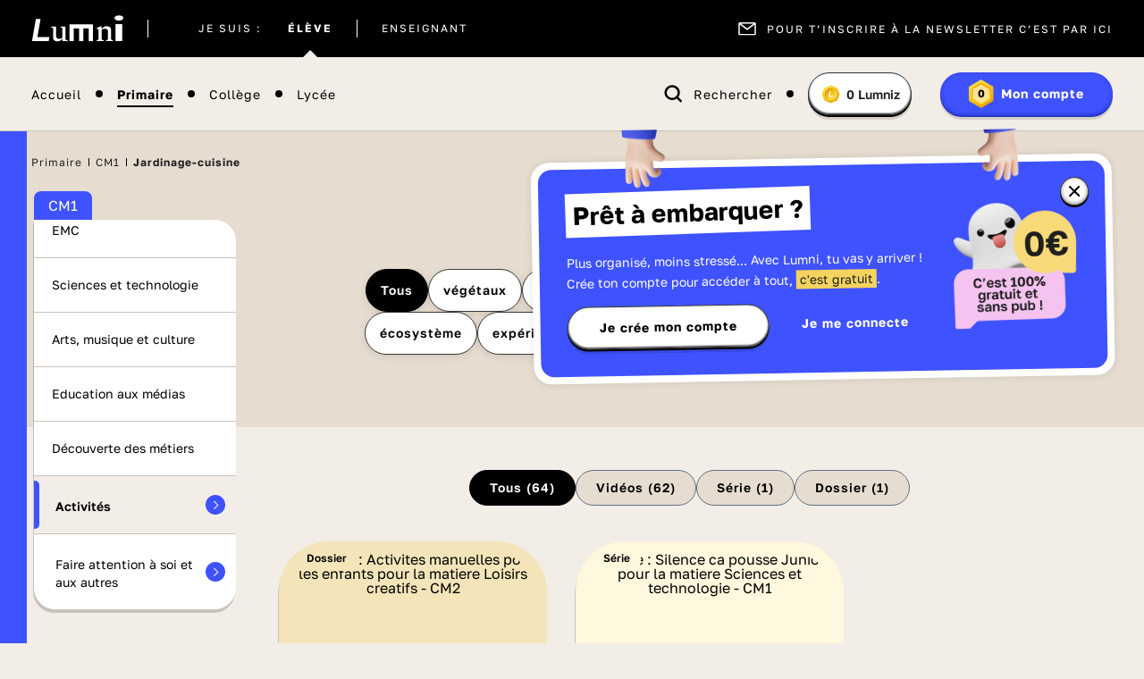

--- FILE ---
content_type: text/html; charset=UTF-8
request_url: https://www.lumni.fr/primaire/cm1/jardinage-cuisine
body_size: 40214
content:
<!DOCTYPE html><html lang="fr"><head><meta charset="UTF-8"><script type="text/javascript">(window.NREUM||(NREUM={})).init={ajax:{deny_list:["bam.nr-data.net"]},feature_flags:["soft_nav"]};(window.NREUM||(NREUM={})).loader_config={licenseKey:"048e346e0d",applicationID:"386790329",browserID:"1133818543"};;/*! For license information please see nr-loader-rum-1.308.0.min.js.LICENSE.txt */
(()=>{var e,t,r={163:(e,t,r)=>{"use strict";r.d(t,{j:()=>E});var n=r(384),i=r(1741);var a=r(2555);r(860).K7.genericEvents;const s="experimental.resources",o="register",c=e=>{if(!e||"string"!=typeof e)return!1;try{document.createDocumentFragment().querySelector(e)}catch{return!1}return!0};var d=r(2614),u=r(944),l=r(8122);const f="[data-nr-mask]",g=e=>(0,l.a)(e,(()=>{const e={feature_flags:[],experimental:{allow_registered_children:!1,resources:!1},mask_selector:"*",block_selector:"[data-nr-block]",mask_input_options:{color:!1,date:!1,"datetime-local":!1,email:!1,month:!1,number:!1,range:!1,search:!1,tel:!1,text:!1,time:!1,url:!1,week:!1,textarea:!1,select:!1,password:!0}};return{ajax:{deny_list:void 0,block_internal:!0,enabled:!0,autoStart:!0},api:{get allow_registered_children(){return e.feature_flags.includes(o)||e.experimental.allow_registered_children},set allow_registered_children(t){e.experimental.allow_registered_children=t},duplicate_registered_data:!1},browser_consent_mode:{enabled:!1},distributed_tracing:{enabled:void 0,exclude_newrelic_header:void 0,cors_use_newrelic_header:void 0,cors_use_tracecontext_headers:void 0,allowed_origins:void 0},get feature_flags(){return e.feature_flags},set feature_flags(t){e.feature_flags=t},generic_events:{enabled:!0,autoStart:!0},harvest:{interval:30},jserrors:{enabled:!0,autoStart:!0},logging:{enabled:!0,autoStart:!0},metrics:{enabled:!0,autoStart:!0},obfuscate:void 0,page_action:{enabled:!0},page_view_event:{enabled:!0,autoStart:!0},page_view_timing:{enabled:!0,autoStart:!0},performance:{capture_marks:!1,capture_measures:!1,capture_detail:!0,resources:{get enabled(){return e.feature_flags.includes(s)||e.experimental.resources},set enabled(t){e.experimental.resources=t},asset_types:[],first_party_domains:[],ignore_newrelic:!0}},privacy:{cookies_enabled:!0},proxy:{assets:void 0,beacon:void 0},session:{expiresMs:d.wk,inactiveMs:d.BB},session_replay:{autoStart:!0,enabled:!1,preload:!1,sampling_rate:10,error_sampling_rate:100,collect_fonts:!1,inline_images:!1,fix_stylesheets:!0,mask_all_inputs:!0,get mask_text_selector(){return e.mask_selector},set mask_text_selector(t){c(t)?e.mask_selector="".concat(t,",").concat(f):""===t||null===t?e.mask_selector=f:(0,u.R)(5,t)},get block_class(){return"nr-block"},get ignore_class(){return"nr-ignore"},get mask_text_class(){return"nr-mask"},get block_selector(){return e.block_selector},set block_selector(t){c(t)?e.block_selector+=",".concat(t):""!==t&&(0,u.R)(6,t)},get mask_input_options(){return e.mask_input_options},set mask_input_options(t){t&&"object"==typeof t?e.mask_input_options={...t,password:!0}:(0,u.R)(7,t)}},session_trace:{enabled:!0,autoStart:!0},soft_navigations:{enabled:!0,autoStart:!0},spa:{enabled:!0,autoStart:!0},ssl:void 0,user_actions:{enabled:!0,elementAttributes:["id","className","tagName","type"]}}})());var p=r(6154),m=r(9324);let h=0;const v={buildEnv:m.F3,distMethod:m.Xs,version:m.xv,originTime:p.WN},b={consented:!1},y={appMetadata:{},get consented(){return this.session?.state?.consent||b.consented},set consented(e){b.consented=e},customTransaction:void 0,denyList:void 0,disabled:!1,harvester:void 0,isolatedBacklog:!1,isRecording:!1,loaderType:void 0,maxBytes:3e4,obfuscator:void 0,onerror:void 0,ptid:void 0,releaseIds:{},session:void 0,timeKeeper:void 0,registeredEntities:[],jsAttributesMetadata:{bytes:0},get harvestCount(){return++h}},_=e=>{const t=(0,l.a)(e,y),r=Object.keys(v).reduce((e,t)=>(e[t]={value:v[t],writable:!1,configurable:!0,enumerable:!0},e),{});return Object.defineProperties(t,r)};var w=r(5701);const x=e=>{const t=e.startsWith("http");e+="/",r.p=t?e:"https://"+e};var R=r(7836),k=r(3241);const A={accountID:void 0,trustKey:void 0,agentID:void 0,licenseKey:void 0,applicationID:void 0,xpid:void 0},S=e=>(0,l.a)(e,A),T=new Set;function E(e,t={},r,s){let{init:o,info:c,loader_config:d,runtime:u={},exposed:l=!0}=t;if(!c){const e=(0,n.pV)();o=e.init,c=e.info,d=e.loader_config}e.init=g(o||{}),e.loader_config=S(d||{}),c.jsAttributes??={},p.bv&&(c.jsAttributes.isWorker=!0),e.info=(0,a.D)(c);const f=e.init,m=[c.beacon,c.errorBeacon];T.has(e.agentIdentifier)||(f.proxy.assets&&(x(f.proxy.assets),m.push(f.proxy.assets)),f.proxy.beacon&&m.push(f.proxy.beacon),e.beacons=[...m],function(e){const t=(0,n.pV)();Object.getOwnPropertyNames(i.W.prototype).forEach(r=>{const n=i.W.prototype[r];if("function"!=typeof n||"constructor"===n)return;let a=t[r];e[r]&&!1!==e.exposed&&"micro-agent"!==e.runtime?.loaderType&&(t[r]=(...t)=>{const n=e[r](...t);return a?a(...t):n})})}(e),(0,n.US)("activatedFeatures",w.B)),u.denyList=[...f.ajax.deny_list||[],...f.ajax.block_internal?m:[]],u.ptid=e.agentIdentifier,u.loaderType=r,e.runtime=_(u),T.has(e.agentIdentifier)||(e.ee=R.ee.get(e.agentIdentifier),e.exposed=l,(0,k.W)({agentIdentifier:e.agentIdentifier,drained:!!w.B?.[e.agentIdentifier],type:"lifecycle",name:"initialize",feature:void 0,data:e.config})),T.add(e.agentIdentifier)}},384:(e,t,r)=>{"use strict";r.d(t,{NT:()=>s,US:()=>u,Zm:()=>o,bQ:()=>d,dV:()=>c,pV:()=>l});var n=r(6154),i=r(1863),a=r(1910);const s={beacon:"bam.nr-data.net",errorBeacon:"bam.nr-data.net"};function o(){return n.gm.NREUM||(n.gm.NREUM={}),void 0===n.gm.newrelic&&(n.gm.newrelic=n.gm.NREUM),n.gm.NREUM}function c(){let e=o();return e.o||(e.o={ST:n.gm.setTimeout,SI:n.gm.setImmediate||n.gm.setInterval,CT:n.gm.clearTimeout,XHR:n.gm.XMLHttpRequest,REQ:n.gm.Request,EV:n.gm.Event,PR:n.gm.Promise,MO:n.gm.MutationObserver,FETCH:n.gm.fetch,WS:n.gm.WebSocket},(0,a.i)(...Object.values(e.o))),e}function d(e,t){let r=o();r.initializedAgents??={},t.initializedAt={ms:(0,i.t)(),date:new Date},r.initializedAgents[e]=t}function u(e,t){o()[e]=t}function l(){return function(){let e=o();const t=e.info||{};e.info={beacon:s.beacon,errorBeacon:s.errorBeacon,...t}}(),function(){let e=o();const t=e.init||{};e.init={...t}}(),c(),function(){let e=o();const t=e.loader_config||{};e.loader_config={...t}}(),o()}},782:(e,t,r)=>{"use strict";r.d(t,{T:()=>n});const n=r(860).K7.pageViewTiming},860:(e,t,r)=>{"use strict";r.d(t,{$J:()=>u,K7:()=>c,P3:()=>d,XX:()=>i,Yy:()=>o,df:()=>a,qY:()=>n,v4:()=>s});const n="events",i="jserrors",a="browser/blobs",s="rum",o="browser/logs",c={ajax:"ajax",genericEvents:"generic_events",jserrors:i,logging:"logging",metrics:"metrics",pageAction:"page_action",pageViewEvent:"page_view_event",pageViewTiming:"page_view_timing",sessionReplay:"session_replay",sessionTrace:"session_trace",softNav:"soft_navigations",spa:"spa"},d={[c.pageViewEvent]:1,[c.pageViewTiming]:2,[c.metrics]:3,[c.jserrors]:4,[c.spa]:5,[c.ajax]:6,[c.sessionTrace]:7,[c.softNav]:8,[c.sessionReplay]:9,[c.logging]:10,[c.genericEvents]:11},u={[c.pageViewEvent]:s,[c.pageViewTiming]:n,[c.ajax]:n,[c.spa]:n,[c.softNav]:n,[c.metrics]:i,[c.jserrors]:i,[c.sessionTrace]:a,[c.sessionReplay]:a,[c.logging]:o,[c.genericEvents]:"ins"}},944:(e,t,r)=>{"use strict";r.d(t,{R:()=>i});var n=r(3241);function i(e,t){"function"==typeof console.debug&&(console.debug("New Relic Warning: https://github.com/newrelic/newrelic-browser-agent/blob/main/docs/warning-codes.md#".concat(e),t),(0,n.W)({agentIdentifier:null,drained:null,type:"data",name:"warn",feature:"warn",data:{code:e,secondary:t}}))}},1687:(e,t,r)=>{"use strict";r.d(t,{Ak:()=>d,Ze:()=>f,x3:()=>u});var n=r(3241),i=r(7836),a=r(3606),s=r(860),o=r(2646);const c={};function d(e,t){const r={staged:!1,priority:s.P3[t]||0};l(e),c[e].get(t)||c[e].set(t,r)}function u(e,t){e&&c[e]&&(c[e].get(t)&&c[e].delete(t),p(e,t,!1),c[e].size&&g(e))}function l(e){if(!e)throw new Error("agentIdentifier required");c[e]||(c[e]=new Map)}function f(e="",t="feature",r=!1){if(l(e),!e||!c[e].get(t)||r)return p(e,t);c[e].get(t).staged=!0,g(e)}function g(e){const t=Array.from(c[e]);t.every(([e,t])=>t.staged)&&(t.sort((e,t)=>e[1].priority-t[1].priority),t.forEach(([t])=>{c[e].delete(t),p(e,t)}))}function p(e,t,r=!0){const s=e?i.ee.get(e):i.ee,c=a.i.handlers;if(!s.aborted&&s.backlog&&c){if((0,n.W)({agentIdentifier:e,type:"lifecycle",name:"drain",feature:t}),r){const e=s.backlog[t],r=c[t];if(r){for(let t=0;e&&t<e.length;++t)m(e[t],r);Object.entries(r).forEach(([e,t])=>{Object.values(t||{}).forEach(t=>{t[0]?.on&&t[0]?.context()instanceof o.y&&t[0].on(e,t[1])})})}}s.isolatedBacklog||delete c[t],s.backlog[t]=null,s.emit("drain-"+t,[])}}function m(e,t){var r=e[1];Object.values(t[r]||{}).forEach(t=>{var r=e[0];if(t[0]===r){var n=t[1],i=e[3],a=e[2];n.apply(i,a)}})}},1738:(e,t,r)=>{"use strict";r.d(t,{U:()=>g,Y:()=>f});var n=r(3241),i=r(9908),a=r(1863),s=r(944),o=r(5701),c=r(3969),d=r(8362),u=r(860),l=r(4261);function f(e,t,r,a){const f=a||r;!f||f[e]&&f[e]!==d.d.prototype[e]||(f[e]=function(){(0,i.p)(c.xV,["API/"+e+"/called"],void 0,u.K7.metrics,r.ee),(0,n.W)({agentIdentifier:r.agentIdentifier,drained:!!o.B?.[r.agentIdentifier],type:"data",name:"api",feature:l.Pl+e,data:{}});try{return t.apply(this,arguments)}catch(e){(0,s.R)(23,e)}})}function g(e,t,r,n,s){const o=e.info;null===r?delete o.jsAttributes[t]:o.jsAttributes[t]=r,(s||null===r)&&(0,i.p)(l.Pl+n,[(0,a.t)(),t,r],void 0,"session",e.ee)}},1741:(e,t,r)=>{"use strict";r.d(t,{W:()=>a});var n=r(944),i=r(4261);class a{#e(e,...t){if(this[e]!==a.prototype[e])return this[e](...t);(0,n.R)(35,e)}addPageAction(e,t){return this.#e(i.hG,e,t)}register(e){return this.#e(i.eY,e)}recordCustomEvent(e,t){return this.#e(i.fF,e,t)}setPageViewName(e,t){return this.#e(i.Fw,e,t)}setCustomAttribute(e,t,r){return this.#e(i.cD,e,t,r)}noticeError(e,t){return this.#e(i.o5,e,t)}setUserId(e,t=!1){return this.#e(i.Dl,e,t)}setApplicationVersion(e){return this.#e(i.nb,e)}setErrorHandler(e){return this.#e(i.bt,e)}addRelease(e,t){return this.#e(i.k6,e,t)}log(e,t){return this.#e(i.$9,e,t)}start(){return this.#e(i.d3)}finished(e){return this.#e(i.BL,e)}recordReplay(){return this.#e(i.CH)}pauseReplay(){return this.#e(i.Tb)}addToTrace(e){return this.#e(i.U2,e)}setCurrentRouteName(e){return this.#e(i.PA,e)}interaction(e){return this.#e(i.dT,e)}wrapLogger(e,t,r){return this.#e(i.Wb,e,t,r)}measure(e,t){return this.#e(i.V1,e,t)}consent(e){return this.#e(i.Pv,e)}}},1863:(e,t,r)=>{"use strict";function n(){return Math.floor(performance.now())}r.d(t,{t:()=>n})},1910:(e,t,r)=>{"use strict";r.d(t,{i:()=>a});var n=r(944);const i=new Map;function a(...e){return e.every(e=>{if(i.has(e))return i.get(e);const t="function"==typeof e?e.toString():"",r=t.includes("[native code]"),a=t.includes("nrWrapper");return r||a||(0,n.R)(64,e?.name||t),i.set(e,r),r})}},2555:(e,t,r)=>{"use strict";r.d(t,{D:()=>o,f:()=>s});var n=r(384),i=r(8122);const a={beacon:n.NT.beacon,errorBeacon:n.NT.errorBeacon,licenseKey:void 0,applicationID:void 0,sa:void 0,queueTime:void 0,applicationTime:void 0,ttGuid:void 0,user:void 0,account:void 0,product:void 0,extra:void 0,jsAttributes:{},userAttributes:void 0,atts:void 0,transactionName:void 0,tNamePlain:void 0};function s(e){try{return!!e.licenseKey&&!!e.errorBeacon&&!!e.applicationID}catch(e){return!1}}const o=e=>(0,i.a)(e,a)},2614:(e,t,r)=>{"use strict";r.d(t,{BB:()=>s,H3:()=>n,g:()=>d,iL:()=>c,tS:()=>o,uh:()=>i,wk:()=>a});const n="NRBA",i="SESSION",a=144e5,s=18e5,o={STARTED:"session-started",PAUSE:"session-pause",RESET:"session-reset",RESUME:"session-resume",UPDATE:"session-update"},c={SAME_TAB:"same-tab",CROSS_TAB:"cross-tab"},d={OFF:0,FULL:1,ERROR:2}},2646:(e,t,r)=>{"use strict";r.d(t,{y:()=>n});class n{constructor(e){this.contextId=e}}},2843:(e,t,r)=>{"use strict";r.d(t,{G:()=>a,u:()=>i});var n=r(3878);function i(e,t=!1,r,i){(0,n.DD)("visibilitychange",function(){if(t)return void("hidden"===document.visibilityState&&e());e(document.visibilityState)},r,i)}function a(e,t,r){(0,n.sp)("pagehide",e,t,r)}},3241:(e,t,r)=>{"use strict";r.d(t,{W:()=>a});var n=r(6154);const i="newrelic";function a(e={}){try{n.gm.dispatchEvent(new CustomEvent(i,{detail:e}))}catch(e){}}},3606:(e,t,r)=>{"use strict";r.d(t,{i:()=>a});var n=r(9908);a.on=s;var i=a.handlers={};function a(e,t,r,a){s(a||n.d,i,e,t,r)}function s(e,t,r,i,a){a||(a="feature"),e||(e=n.d);var s=t[a]=t[a]||{};(s[r]=s[r]||[]).push([e,i])}},3878:(e,t,r)=>{"use strict";function n(e,t){return{capture:e,passive:!1,signal:t}}function i(e,t,r=!1,i){window.addEventListener(e,t,n(r,i))}function a(e,t,r=!1,i){document.addEventListener(e,t,n(r,i))}r.d(t,{DD:()=>a,jT:()=>n,sp:()=>i})},3969:(e,t,r)=>{"use strict";r.d(t,{TZ:()=>n,XG:()=>o,rs:()=>i,xV:()=>s,z_:()=>a});const n=r(860).K7.metrics,i="sm",a="cm",s="storeSupportabilityMetrics",o="storeEventMetrics"},4234:(e,t,r)=>{"use strict";r.d(t,{W:()=>a});var n=r(7836),i=r(1687);class a{constructor(e,t){this.agentIdentifier=e,this.ee=n.ee.get(e),this.featureName=t,this.blocked=!1}deregisterDrain(){(0,i.x3)(this.agentIdentifier,this.featureName)}}},4261:(e,t,r)=>{"use strict";r.d(t,{$9:()=>d,BL:()=>o,CH:()=>g,Dl:()=>_,Fw:()=>y,PA:()=>h,Pl:()=>n,Pv:()=>k,Tb:()=>l,U2:()=>a,V1:()=>R,Wb:()=>x,bt:()=>b,cD:()=>v,d3:()=>w,dT:()=>c,eY:()=>p,fF:()=>f,hG:()=>i,k6:()=>s,nb:()=>m,o5:()=>u});const n="api-",i="addPageAction",a="addToTrace",s="addRelease",o="finished",c="interaction",d="log",u="noticeError",l="pauseReplay",f="recordCustomEvent",g="recordReplay",p="register",m="setApplicationVersion",h="setCurrentRouteName",v="setCustomAttribute",b="setErrorHandler",y="setPageViewName",_="setUserId",w="start",x="wrapLogger",R="measure",k="consent"},5289:(e,t,r)=>{"use strict";r.d(t,{GG:()=>s,Qr:()=>c,sB:()=>o});var n=r(3878),i=r(6389);function a(){return"undefined"==typeof document||"complete"===document.readyState}function s(e,t){if(a())return e();const r=(0,i.J)(e),s=setInterval(()=>{a()&&(clearInterval(s),r())},500);(0,n.sp)("load",r,t)}function o(e){if(a())return e();(0,n.DD)("DOMContentLoaded",e)}function c(e){if(a())return e();(0,n.sp)("popstate",e)}},5607:(e,t,r)=>{"use strict";r.d(t,{W:()=>n});const n=(0,r(9566).bz)()},5701:(e,t,r)=>{"use strict";r.d(t,{B:()=>a,t:()=>s});var n=r(3241);const i=new Set,a={};function s(e,t){const r=t.agentIdentifier;a[r]??={},e&&"object"==typeof e&&(i.has(r)||(t.ee.emit("rumresp",[e]),a[r]=e,i.add(r),(0,n.W)({agentIdentifier:r,loaded:!0,drained:!0,type:"lifecycle",name:"load",feature:void 0,data:e})))}},6154:(e,t,r)=>{"use strict";r.d(t,{OF:()=>c,RI:()=>i,WN:()=>u,bv:()=>a,eN:()=>l,gm:()=>s,mw:()=>o,sb:()=>d});var n=r(1863);const i="undefined"!=typeof window&&!!window.document,a="undefined"!=typeof WorkerGlobalScope&&("undefined"!=typeof self&&self instanceof WorkerGlobalScope&&self.navigator instanceof WorkerNavigator||"undefined"!=typeof globalThis&&globalThis instanceof WorkerGlobalScope&&globalThis.navigator instanceof WorkerNavigator),s=i?window:"undefined"!=typeof WorkerGlobalScope&&("undefined"!=typeof self&&self instanceof WorkerGlobalScope&&self||"undefined"!=typeof globalThis&&globalThis instanceof WorkerGlobalScope&&globalThis),o=Boolean("hidden"===s?.document?.visibilityState),c=/iPad|iPhone|iPod/.test(s.navigator?.userAgent),d=c&&"undefined"==typeof SharedWorker,u=((()=>{const e=s.navigator?.userAgent?.match(/Firefox[/\s](\d+\.\d+)/);Array.isArray(e)&&e.length>=2&&e[1]})(),Date.now()-(0,n.t)()),l=()=>"undefined"!=typeof PerformanceNavigationTiming&&s?.performance?.getEntriesByType("navigation")?.[0]?.responseStart},6389:(e,t,r)=>{"use strict";function n(e,t=500,r={}){const n=r?.leading||!1;let i;return(...r)=>{n&&void 0===i&&(e.apply(this,r),i=setTimeout(()=>{i=clearTimeout(i)},t)),n||(clearTimeout(i),i=setTimeout(()=>{e.apply(this,r)},t))}}function i(e){let t=!1;return(...r)=>{t||(t=!0,e.apply(this,r))}}r.d(t,{J:()=>i,s:()=>n})},6630:(e,t,r)=>{"use strict";r.d(t,{T:()=>n});const n=r(860).K7.pageViewEvent},7699:(e,t,r)=>{"use strict";r.d(t,{It:()=>a,KC:()=>o,No:()=>i,qh:()=>s});var n=r(860);const i=16e3,a=1e6,s="SESSION_ERROR",o={[n.K7.logging]:!0,[n.K7.genericEvents]:!1,[n.K7.jserrors]:!1,[n.K7.ajax]:!1}},7836:(e,t,r)=>{"use strict";r.d(t,{P:()=>o,ee:()=>c});var n=r(384),i=r(8990),a=r(2646),s=r(5607);const o="nr@context:".concat(s.W),c=function e(t,r){var n={},s={},u={},l=!1;try{l=16===r.length&&d.initializedAgents?.[r]?.runtime.isolatedBacklog}catch(e){}var f={on:p,addEventListener:p,removeEventListener:function(e,t){var r=n[e];if(!r)return;for(var i=0;i<r.length;i++)r[i]===t&&r.splice(i,1)},emit:function(e,r,n,i,a){!1!==a&&(a=!0);if(c.aborted&&!i)return;t&&a&&t.emit(e,r,n);var o=g(n);m(e).forEach(e=>{e.apply(o,r)});var d=v()[s[e]];d&&d.push([f,e,r,o]);return o},get:h,listeners:m,context:g,buffer:function(e,t){const r=v();if(t=t||"feature",f.aborted)return;Object.entries(e||{}).forEach(([e,n])=>{s[n]=t,t in r||(r[t]=[])})},abort:function(){f._aborted=!0,Object.keys(f.backlog).forEach(e=>{delete f.backlog[e]})},isBuffering:function(e){return!!v()[s[e]]},debugId:r,backlog:l?{}:t&&"object"==typeof t.backlog?t.backlog:{},isolatedBacklog:l};return Object.defineProperty(f,"aborted",{get:()=>{let e=f._aborted||!1;return e||(t&&(e=t.aborted),e)}}),f;function g(e){return e&&e instanceof a.y?e:e?(0,i.I)(e,o,()=>new a.y(o)):new a.y(o)}function p(e,t){n[e]=m(e).concat(t)}function m(e){return n[e]||[]}function h(t){return u[t]=u[t]||e(f,t)}function v(){return f.backlog}}(void 0,"globalEE"),d=(0,n.Zm)();d.ee||(d.ee=c)},8122:(e,t,r)=>{"use strict";r.d(t,{a:()=>i});var n=r(944);function i(e,t){try{if(!e||"object"!=typeof e)return(0,n.R)(3);if(!t||"object"!=typeof t)return(0,n.R)(4);const r=Object.create(Object.getPrototypeOf(t),Object.getOwnPropertyDescriptors(t)),a=0===Object.keys(r).length?e:r;for(let s in a)if(void 0!==e[s])try{if(null===e[s]){r[s]=null;continue}Array.isArray(e[s])&&Array.isArray(t[s])?r[s]=Array.from(new Set([...e[s],...t[s]])):"object"==typeof e[s]&&"object"==typeof t[s]?r[s]=i(e[s],t[s]):r[s]=e[s]}catch(e){r[s]||(0,n.R)(1,e)}return r}catch(e){(0,n.R)(2,e)}}},8362:(e,t,r)=>{"use strict";r.d(t,{d:()=>a});var n=r(9566),i=r(1741);class a extends i.W{agentIdentifier=(0,n.LA)(16)}},8374:(e,t,r)=>{r.nc=(()=>{try{return document?.currentScript?.nonce}catch(e){}return""})()},8990:(e,t,r)=>{"use strict";r.d(t,{I:()=>i});var n=Object.prototype.hasOwnProperty;function i(e,t,r){if(n.call(e,t))return e[t];var i=r();if(Object.defineProperty&&Object.keys)try{return Object.defineProperty(e,t,{value:i,writable:!0,enumerable:!1}),i}catch(e){}return e[t]=i,i}},9324:(e,t,r)=>{"use strict";r.d(t,{F3:()=>i,Xs:()=>a,xv:()=>n});const n="1.308.0",i="PROD",a="CDN"},9566:(e,t,r)=>{"use strict";r.d(t,{LA:()=>o,bz:()=>s});var n=r(6154);const i="xxxxxxxx-xxxx-4xxx-yxxx-xxxxxxxxxxxx";function a(e,t){return e?15&e[t]:16*Math.random()|0}function s(){const e=n.gm?.crypto||n.gm?.msCrypto;let t,r=0;return e&&e.getRandomValues&&(t=e.getRandomValues(new Uint8Array(30))),i.split("").map(e=>"x"===e?a(t,r++).toString(16):"y"===e?(3&a()|8).toString(16):e).join("")}function o(e){const t=n.gm?.crypto||n.gm?.msCrypto;let r,i=0;t&&t.getRandomValues&&(r=t.getRandomValues(new Uint8Array(e)));const s=[];for(var o=0;o<e;o++)s.push(a(r,i++).toString(16));return s.join("")}},9908:(e,t,r)=>{"use strict";r.d(t,{d:()=>n,p:()=>i});var n=r(7836).ee.get("handle");function i(e,t,r,i,a){a?(a.buffer([e],i),a.emit(e,t,r)):(n.buffer([e],i),n.emit(e,t,r))}}},n={};function i(e){var t=n[e];if(void 0!==t)return t.exports;var a=n[e]={exports:{}};return r[e](a,a.exports,i),a.exports}i.m=r,i.d=(e,t)=>{for(var r in t)i.o(t,r)&&!i.o(e,r)&&Object.defineProperty(e,r,{enumerable:!0,get:t[r]})},i.f={},i.e=e=>Promise.all(Object.keys(i.f).reduce((t,r)=>(i.f[r](e,t),t),[])),i.u=e=>"nr-rum-1.308.0.min.js",i.o=(e,t)=>Object.prototype.hasOwnProperty.call(e,t),e={},t="NRBA-1.308.0.PROD:",i.l=(r,n,a,s)=>{if(e[r])e[r].push(n);else{var o,c;if(void 0!==a)for(var d=document.getElementsByTagName("script"),u=0;u<d.length;u++){var l=d[u];if(l.getAttribute("src")==r||l.getAttribute("data-webpack")==t+a){o=l;break}}if(!o){c=!0;var f={296:"sha512-+MIMDsOcckGXa1EdWHqFNv7P+JUkd5kQwCBr3KE6uCvnsBNUrdSt4a/3/L4j4TxtnaMNjHpza2/erNQbpacJQA=="};(o=document.createElement("script")).charset="utf-8",i.nc&&o.setAttribute("nonce",i.nc),o.setAttribute("data-webpack",t+a),o.src=r,0!==o.src.indexOf(window.location.origin+"/")&&(o.crossOrigin="anonymous"),f[s]&&(o.integrity=f[s])}e[r]=[n];var g=(t,n)=>{o.onerror=o.onload=null,clearTimeout(p);var i=e[r];if(delete e[r],o.parentNode&&o.parentNode.removeChild(o),i&&i.forEach(e=>e(n)),t)return t(n)},p=setTimeout(g.bind(null,void 0,{type:"timeout",target:o}),12e4);o.onerror=g.bind(null,o.onerror),o.onload=g.bind(null,o.onload),c&&document.head.appendChild(o)}},i.r=e=>{"undefined"!=typeof Symbol&&Symbol.toStringTag&&Object.defineProperty(e,Symbol.toStringTag,{value:"Module"}),Object.defineProperty(e,"__esModule",{value:!0})},i.p="https://js-agent.newrelic.com/",(()=>{var e={374:0,840:0};i.f.j=(t,r)=>{var n=i.o(e,t)?e[t]:void 0;if(0!==n)if(n)r.push(n[2]);else{var a=new Promise((r,i)=>n=e[t]=[r,i]);r.push(n[2]=a);var s=i.p+i.u(t),o=new Error;i.l(s,r=>{if(i.o(e,t)&&(0!==(n=e[t])&&(e[t]=void 0),n)){var a=r&&("load"===r.type?"missing":r.type),s=r&&r.target&&r.target.src;o.message="Loading chunk "+t+" failed: ("+a+": "+s+")",o.name="ChunkLoadError",o.type=a,o.request=s,n[1](o)}},"chunk-"+t,t)}};var t=(t,r)=>{var n,a,[s,o,c]=r,d=0;if(s.some(t=>0!==e[t])){for(n in o)i.o(o,n)&&(i.m[n]=o[n]);if(c)c(i)}for(t&&t(r);d<s.length;d++)a=s[d],i.o(e,a)&&e[a]&&e[a][0](),e[a]=0},r=self["webpackChunk:NRBA-1.308.0.PROD"]=self["webpackChunk:NRBA-1.308.0.PROD"]||[];r.forEach(t.bind(null,0)),r.push=t.bind(null,r.push.bind(r))})(),(()=>{"use strict";i(8374);var e=i(8362),t=i(860);const r=Object.values(t.K7);var n=i(163);var a=i(9908),s=i(1863),o=i(4261),c=i(1738);var d=i(1687),u=i(4234),l=i(5289),f=i(6154),g=i(944),p=i(384);const m=e=>f.RI&&!0===e?.privacy.cookies_enabled;function h(e){return!!(0,p.dV)().o.MO&&m(e)&&!0===e?.session_trace.enabled}var v=i(6389),b=i(7699);class y extends u.W{constructor(e,t){super(e.agentIdentifier,t),this.agentRef=e,this.abortHandler=void 0,this.featAggregate=void 0,this.loadedSuccessfully=void 0,this.onAggregateImported=new Promise(e=>{this.loadedSuccessfully=e}),this.deferred=Promise.resolve(),!1===e.init[this.featureName].autoStart?this.deferred=new Promise((t,r)=>{this.ee.on("manual-start-all",(0,v.J)(()=>{(0,d.Ak)(e.agentIdentifier,this.featureName),t()}))}):(0,d.Ak)(e.agentIdentifier,t)}importAggregator(e,t,r={}){if(this.featAggregate)return;const n=async()=>{let n;await this.deferred;try{if(m(e.init)){const{setupAgentSession:t}=await i.e(296).then(i.bind(i,3305));n=t(e)}}catch(e){(0,g.R)(20,e),this.ee.emit("internal-error",[e]),(0,a.p)(b.qh,[e],void 0,this.featureName,this.ee)}try{if(!this.#t(this.featureName,n,e.init))return(0,d.Ze)(this.agentIdentifier,this.featureName),void this.loadedSuccessfully(!1);const{Aggregate:i}=await t();this.featAggregate=new i(e,r),e.runtime.harvester.initializedAggregates.push(this.featAggregate),this.loadedSuccessfully(!0)}catch(e){(0,g.R)(34,e),this.abortHandler?.(),(0,d.Ze)(this.agentIdentifier,this.featureName,!0),this.loadedSuccessfully(!1),this.ee&&this.ee.abort()}};f.RI?(0,l.GG)(()=>n(),!0):n()}#t(e,r,n){if(this.blocked)return!1;switch(e){case t.K7.sessionReplay:return h(n)&&!!r;case t.K7.sessionTrace:return!!r;default:return!0}}}var _=i(6630),w=i(2614),x=i(3241);class R extends y{static featureName=_.T;constructor(e){var t;super(e,_.T),this.setupInspectionEvents(e.agentIdentifier),t=e,(0,c.Y)(o.Fw,function(e,r){"string"==typeof e&&("/"!==e.charAt(0)&&(e="/"+e),t.runtime.customTransaction=(r||"http://custom.transaction")+e,(0,a.p)(o.Pl+o.Fw,[(0,s.t)()],void 0,void 0,t.ee))},t),this.importAggregator(e,()=>i.e(296).then(i.bind(i,3943)))}setupInspectionEvents(e){const t=(t,r)=>{t&&(0,x.W)({agentIdentifier:e,timeStamp:t.timeStamp,loaded:"complete"===t.target.readyState,type:"window",name:r,data:t.target.location+""})};(0,l.sB)(e=>{t(e,"DOMContentLoaded")}),(0,l.GG)(e=>{t(e,"load")}),(0,l.Qr)(e=>{t(e,"navigate")}),this.ee.on(w.tS.UPDATE,(t,r)=>{(0,x.W)({agentIdentifier:e,type:"lifecycle",name:"session",data:r})})}}class k extends e.d{constructor(e){var t;(super(),f.gm)?(this.features={},(0,p.bQ)(this.agentIdentifier,this),this.desiredFeatures=new Set(e.features||[]),this.desiredFeatures.add(R),(0,n.j)(this,e,e.loaderType||"agent"),t=this,(0,c.Y)(o.cD,function(e,r,n=!1){if("string"==typeof e){if(["string","number","boolean"].includes(typeof r)||null===r)return(0,c.U)(t,e,r,o.cD,n);(0,g.R)(40,typeof r)}else(0,g.R)(39,typeof e)},t),function(e){(0,c.Y)(o.Dl,function(t,r=!1){if("string"!=typeof t&&null!==t)return void(0,g.R)(41,typeof t);const n=e.info.jsAttributes["enduser.id"];r&&null!=n&&n!==t?(0,a.p)(o.Pl+"setUserIdAndResetSession",[t],void 0,"session",e.ee):(0,c.U)(e,"enduser.id",t,o.Dl,!0)},e)}(this),function(e){(0,c.Y)(o.nb,function(t){if("string"==typeof t||null===t)return(0,c.U)(e,"application.version",t,o.nb,!1);(0,g.R)(42,typeof t)},e)}(this),function(e){(0,c.Y)(o.d3,function(){e.ee.emit("manual-start-all")},e)}(this),function(e){(0,c.Y)(o.Pv,function(t=!0){if("boolean"==typeof t){if((0,a.p)(o.Pl+o.Pv,[t],void 0,"session",e.ee),e.runtime.consented=t,t){const t=e.features.page_view_event;t.onAggregateImported.then(e=>{const r=t.featAggregate;e&&!r.sentRum&&r.sendRum()})}}else(0,g.R)(65,typeof t)},e)}(this),this.run()):(0,g.R)(21)}get config(){return{info:this.info,init:this.init,loader_config:this.loader_config,runtime:this.runtime}}get api(){return this}run(){try{const e=function(e){const t={};return r.forEach(r=>{t[r]=!!e[r]?.enabled}),t}(this.init),n=[...this.desiredFeatures];n.sort((e,r)=>t.P3[e.featureName]-t.P3[r.featureName]),n.forEach(r=>{if(!e[r.featureName]&&r.featureName!==t.K7.pageViewEvent)return;if(r.featureName===t.K7.spa)return void(0,g.R)(67);const n=function(e){switch(e){case t.K7.ajax:return[t.K7.jserrors];case t.K7.sessionTrace:return[t.K7.ajax,t.K7.pageViewEvent];case t.K7.sessionReplay:return[t.K7.sessionTrace];case t.K7.pageViewTiming:return[t.K7.pageViewEvent];default:return[]}}(r.featureName).filter(e=>!(e in this.features));n.length>0&&(0,g.R)(36,{targetFeature:r.featureName,missingDependencies:n}),this.features[r.featureName]=new r(this)})}catch(e){(0,g.R)(22,e);for(const e in this.features)this.features[e].abortHandler?.();const t=(0,p.Zm)();delete t.initializedAgents[this.agentIdentifier]?.features,delete this.sharedAggregator;return t.ee.get(this.agentIdentifier).abort(),!1}}}var A=i(2843),S=i(782);class T extends y{static featureName=S.T;constructor(e){super(e,S.T),f.RI&&((0,A.u)(()=>(0,a.p)("docHidden",[(0,s.t)()],void 0,S.T,this.ee),!0),(0,A.G)(()=>(0,a.p)("winPagehide",[(0,s.t)()],void 0,S.T,this.ee)),this.importAggregator(e,()=>i.e(296).then(i.bind(i,2117))))}}var E=i(3969);class I extends y{static featureName=E.TZ;constructor(e){super(e,E.TZ),f.RI&&document.addEventListener("securitypolicyviolation",e=>{(0,a.p)(E.xV,["Generic/CSPViolation/Detected"],void 0,this.featureName,this.ee)}),this.importAggregator(e,()=>i.e(296).then(i.bind(i,9623)))}}new k({features:[R,T,I],loaderType:"lite"})})()})();</script><meta name="viewport" content="width=device-width, initial-scale=1, maximum-scale=3.0"><meta name="theme-color" content="#000"><title>Jardinage-cuisine en Cm1 | Lumni</title><meta name="description" content="Retrouve toutes les leçons de  en jardinage-cuisine de cm1. végétaux, jardinage, tutoriels, reproduction des végétaux, aliments, écosystème, expériences scientifiqu><meta name="google-site-verification" content="FvhTTCoT-x5_LbPf7d0R4CgcsDLUprSYkyP-XAqdkD4"/><link rel="icon" href="/images/favicons/favicon_lumni.svg"/><link rel="apple-touch-icon" href="/images/pwa/lumni-128x128.png"><link rel="manifest" href="/manifest.webmanifest"><link rel="canonical" href="https://www.lumni.fr/primaire/cm1/jardinage-cuisine"/><link rel="preload" href="/fonts/Golos-regular.woff2" as="font" type="font/woff2" crossorigin><link rel="preload" href="/fonts/Golos-semiBold.woff2" as="font" type="font/woff2" crossorigin><link rel="preload" href="/fonts/Golos-bold.woff2" as="font" type="font/woff2" crossorigin><link rel="stylesheet" href="/build/index_build.cfc70cfe6170846814611128452c5c2d.css"><script type="application/ld+json" defer>
    {
      "@context": "https://schema.org",
      "@type": "Organization",
      "url": "https://www.lumni.fr",
      "logo": "https://www.lumni.fr/images/app/lumni.png",
      "name": "Lumni",
      "sameAs": [
        "https://www.instagram.com/lumnifr/",
        "https://twitter.com/LumniFR",
        "https://www.facebook.com/lumnifr/",
        "https://www.youtube.com/user/francetveducation"
      ]
    }
</script><script type="application/ld+json" defer>
    {
        "@context": "https://schema.org",
        "@type": "WebSite",
        "url": "https://www.lumni.fr/",
        "name": "Lumni",
        "potentialAction": {
            "@type": "SearchAction",
            "target": {
                "@type": "EntryPoint",
                "urlTemplate": "https://www.lumni.fr/recherche?query={search_term_string}"
            },
            "query-input": "required name=search_term_string"
        }
    }
</script><script type="application/ld+json" defer>{"@context":"https:\/\/schema.org","@type":"BreadcrumbList","itemListElement":[{"@type":"ListItem","position":1,"name":"Primaire","item":"http:\/\/www.lumni.fr\/primaire"},{"@type":"ListItem","position":2,"name":"Cm1","item":"http:\/\/www.lumni.fr\/primaire\/cm1"},{"@type":"ListItem","position":3,"name":"Jardinage-cuisine en Cm1 | Lumni"}]}</script><script defer>window.gdprAppliesGlobally = true;
  (function () {
    function a(e) {
      if (!window.frames[e]) {
        if (document.body && document.body.firstChild) {
          var t = document.body;
          var n = document.createElement('iframe');
          n.style.display = 'none';
          n.name = e;
          n.title = e;
          t.insertBefore(n, t.firstChild);
        }
        else {setTimeout(function () {a(e);}, 5);}
      }
    }

    function e(n, r, o, c, s) {
      function e(e, t, n, a) {
        if (typeof n !== 'function') {return;}
        if (!window[r]) {window[r] = [];}
        var i = false;
        if (s) {i = s(e, t, n);}
        if (!i) {window[r].push({ command: e, parameter: t, callback: n, version: a });}
      }

      e.stub = true;

      function t(a) {
        if (!window[n] || window[n].stub !== true) {return;}
        if (!a.data) {return;}
        var i = typeof a.data === 'string';
        var e;
        try {e = i ? JSON.parse(a.data) : a.data;} catch (t) {return;}
        if (e[o]) {
          var r = e[o];
          window[n](r.command, r.parameter, function (e, t) {
            var n = {};
            n[c] = { returnValue: e, success: t, callId: r.callId };
            a.source.postMessage(i ? JSON.stringify(n) : n, '*');
          }, r.version);
        }
      }

      if (typeof window[n] !== 'function') {
        window[n] = e;
        if (window.addEventListener) {window.addEventListener('message', t, false);} else {window.attachEvent('onmessage', t);}
      }
    }

    e('__tcfapi', '__tcfapiBuffer', '__tcfapiCall', '__tcfapiReturn');
    a('__tcfapiLocator');
    (function (e) {
      var t = document.createElement('script');
      t.id = 'spcloader';
      t.async = true;
      t.src = 'https://sdk.privacy-center.org/' + e + '/loader.js?target=' + document.location.hostname;
      t.charset = 'utf-8';
      var n = document.getElementsByTagName('script')[0];
      n.parentNode.insertBefore(t, n);
    })('fedf8125-d890-4ef1-a017-6700106a71f1');
  })();</script><script type='didomi/javascript' data-vendor='c:abtasty-6KhWyYYC' defer>
      (function (i, s, o, g, r, a, m) {
        i[r] = i[r] || [], i["abtiming"] = 1 * new Date();
        a = s.createElement(o),
          m = s.getElementsByTagName(o)[0];
        a.async = 1;
        a.src = g;
        m.parentNode.insertBefore(a, m)
      })(window, document, "script", "//try.abtasty.com/cdd22d1d259db6ed8ac77de30760ec40.js", "_abtasty");
    </script><noscript><style>
                    .container--ariane--hidden {
                        display: block !important;
                    }

                    .menu--hidden {
                        visibility: visible !important;
                    }

                    .ftve-header--hidden {
                        visibility: visible !important;
                    }

                    #playlistVideo .hidden {
                        display: unset !important;
                    }
                </style></noscript>
                              <script>!function(e){var n="https://s.go-mpulse.net/boomerang/";if("False"=="True")e.BOOMR_config=e.BOOMR_config||{},e.BOOMR_config.PageParams=e.BOOMR_config.PageParams||{},e.BOOMR_config.PageParams.pci=!0,n="https://s2.go-mpulse.net/boomerang/";if(window.BOOMR_API_key="SRBC2-SQ57P-QKNLJ-XSQS4-SKY22",function(){function e(){if(!o){var e=document.createElement("script");e.id="boomr-scr-as",e.src=window.BOOMR.url,e.async=!0,i.parentNode.appendChild(e),o=!0}}function t(e){o=!0;var n,t,a,r,d=document,O=window;if(window.BOOMR.snippetMethod=e?"if":"i",t=function(e,n){var t=d.createElement("script");t.id=n||"boomr-if-as",t.src=window.BOOMR.url,BOOMR_lstart=(new Date).getTime(),e=e||d.body,e.appendChild(t)},!window.addEventListener&&window.attachEvent&&navigator.userAgent.match(/MSIE [67]\./))return window.BOOMR.snippetMethod="s",void t(i.parentNode,"boomr-async");a=document.createElement("IFRAME"),a.src="about:blank",a.title="",a.role="presentation",a.loading="eager",r=(a.frameElement||a).style,r.width=0,r.height=0,r.border=0,r.display="none",i.parentNode.appendChild(a);try{O=a.contentWindow,d=O.document.open()}catch(_){n=document.domain,a.src="javascript:var d=document.open();d.domain='"+n+"';void(0);",O=a.contentWindow,d=O.document.open()}if(n)d._boomrl=function(){this.domain=n,t()},d.write("<bo"+"dy onload='document._boomrl();'>");else if(O._boomrl=function(){t()},O.addEventListener)O.addEventListener("load",O._boomrl,!1);else if(O.attachEvent)O.attachEvent("onload",O._boomrl);d.close()}function a(e){window.BOOMR_onload=e&&e.timeStamp||(new Date).getTime()}if(!window.BOOMR||!window.BOOMR.version&&!window.BOOMR.snippetExecuted){window.BOOMR=window.BOOMR||{},window.BOOMR.snippetStart=(new Date).getTime(),window.BOOMR.snippetExecuted=!0,window.BOOMR.snippetVersion=12,window.BOOMR.url=n+"SRBC2-SQ57P-QKNLJ-XSQS4-SKY22";var i=document.currentScript||document.getElementsByTagName("script")[0],o=!1,r=document.createElement("link");if(r.relList&&"function"==typeof r.relList.supports&&r.relList.supports("preload")&&"as"in r)window.BOOMR.snippetMethod="p",r.href=window.BOOMR.url,r.rel="preload",r.as="script",r.addEventListener("load",e),r.addEventListener("error",function(){t(!0)}),setTimeout(function(){if(!o)t(!0)},3e3),BOOMR_lstart=(new Date).getTime(),i.parentNode.appendChild(r);else t(!1);if(window.addEventListener)window.addEventListener("load",a,!1);else if(window.attachEvent)window.attachEvent("onload",a)}}(),"".length>0)if(e&&"performance"in e&&e.performance&&"function"==typeof e.performance.setResourceTimingBufferSize)e.performance.setResourceTimingBufferSize();!function(){if(BOOMR=e.BOOMR||{},BOOMR.plugins=BOOMR.plugins||{},!BOOMR.plugins.AK){var n=""=="true"?1:0,t="",a="clpksnyx24f6k2lmwaqq-f-44de2a561-clientnsv4-s.akamaihd.net",i="false"=="true"?2:1,o={"ak.v":"39","ak.cp":"323428","ak.ai":parseInt("1234894",10),"ak.ol":"0","ak.cr":10,"ak.ipv":4,"ak.proto":"h2","ak.rid":"a7ea17c4","ak.r":48121,"ak.a2":n,"ak.m":"dscb","ak.n":"essl","ak.bpcip":"18.222.169.0","ak.cport":32872,"ak.gh":"23.62.38.229","ak.quicv":"","ak.tlsv":"tls1.3","ak.0rtt":"","ak.0rtt.ed":"","ak.csrc":"-","ak.acc":"","ak.t":"1768730657","ak.ak":"hOBiQwZUYzCg5VSAfCLimQ==MaVf+hcFsN8Hl41Kej5VFkrGOCprDHQuoWm3yUeJMfAXigK439Kb40bseMS+2ySvT+KGeHtZxhBA+bJYtQIIemN7c1SkSQu4hSL08S2xdw/ysZerpDrPFlb/[base64]/e4QTIrCn4M+1xOkTqXUQvjJbir7QZ960taZg=","ak.pv":"7","ak.dpoabenc":"","ak.tf":i};if(""!==t)o["ak.ruds"]=t;var r={i:!1,av:function(n){var t="http.initiator";if(n&&(!n[t]||"spa_hard"===n[t]))o["ak.feo"]=void 0!==e.aFeoApplied?1:0,BOOMR.addVar(o)},rv:function(){var e=["ak.bpcip","ak.cport","ak.cr","ak.csrc","ak.gh","ak.ipv","ak.m","ak.n","ak.ol","ak.proto","ak.quicv","ak.tlsv","ak.0rtt","ak.0rtt.ed","ak.r","ak.acc","ak.t","ak.tf"];BOOMR.removeVar(e)}};BOOMR.plugins.AK={akVars:o,akDNSPreFetchDomain:a,init:function(){if(!r.i){var e=BOOMR.subscribe;e("before_beacon",r.av,null,null),e("onbeacon",r.rv,null,null),r.i=!0}return this},is_complete:function(){return!0}}}}()}(window);</script></head><body data-new-da="true" data-theme="primaire"><header class="container--header-v2 scrolling-top" role="banner"><nav role="navigation" aria-label="Menu Lumni"><div class="wrapper--large wrapper--metanav wrapper--no-interlayer"><div class="metanav-header"><ul class="skip-link-v2" aria-label="Lien d&#039;accès rapide"><li><a id="skip-main-content" href="#content">Aller au contenu principal</a></li><li><a href="#nav">Choisir un niveau</a></li><li><a id="search-skip-link" href="/recherche">Rechercher un contenu</a></li></ul><ul class="metanav-header__list"><li><ul class="metanav-header__offers"><li class="back"><a href="" title="Lumni" data-cs-override-id="fleche-retour"><img class="metanav-header__back" src="/images/icons/arrow-left-white.svg"
                                     alt="Retour à la page précédente" loading="lazy"></a></li><li class="logo"><a href="https://www.lumni.fr" title="Accueil Lumni"
                               id="logo-link" ><img class="metanav-header__logo logo--desktop"
                                     src="/images/logos/logo.svg" alt="Accueil Lumni"
                                     loading="lazy"><img class="metanav-header__logo logo--mobile"
                                     src="/images/logos/logo-mobile.svg" alt="Accueil Lumni"
                                     loading="lazy"></a></li><li class="iam-label" aria-label="Je suis :" aria-hidden="true">
                            JE SUIS :
                        </li><li><ul class="metanav-header__univers-selector" aria-label="Je suis :"><li class="btn-large"><span>
                                        ÉLÈVE
                                        <span class="sr-only">Site actuel</span></span></li><li><a href="https://enseignants.lumni.fr"
                                       title="Lumni pour les enseignants"
                                       aria-label="Lumni pour les enseignants">
                                        ENSEIGNANT
                                    </a></li></ul></li></ul></li><li><button id="newsletter-button" class="metanav-header__btn newsletter-button"
                            title="S&#039;inscrire aux newsletters" aria-expanded="false"><img class="metanav-header__btn-newsletter"
                             src="/images/icons/letter.svg"
                             aria-hidden="true"
                             alt=""
                             loading="lazy"><span>POUR T’INSCRIRE À LA NEWSLETTER C’EST PAR ICI</span></button></li><li class="metanav-header__user-list"><div class="metanav-header__user"><ul class="user-menu-v2 header__list"><li class="user__lumniz"><a class="btn_lumniz" href="/la-gamification-arrive-sur-lumni"><img class="btn_lumniz__coin" src="/images/emojis/lumniz.png" loading="lazy" alt=""><span class="sr-only btn_lumniz__state--user">En savoir plus sur les Lumniz</span><div aria-live="polite"><span class="sr-only">Vous avez :</span><span class="btn_lumniz__score">0</span><span class="btn_lumniz__label">&nbsp;Lumniz</span><span class="sr-only btn_lumniz--label">Lumniz</span></div></a></li><li class="user__login user__login-v2"><button 
            title="Connexion" 
            id="user-toggle-menu"
            aria-controls="sublist-user"
            class="user-menu__tab btn--primary btn--user__login "
        ><div class="icon-container"><img class="emoji-user" src="/images/icons/gamification/lumniz.svg" loading="lazy" alt="" data-lumniz__level="1"></div><span>Mon compte</span><img class="user-menu__arrow hidden" src="/images/icons/chevron_slim.svg" loading="lazy" alt=""></button><ul id="sublist-user" class="header__sublist header__sublist--user hidden"><li><a href="/mon-espace-lumni" title="Mon espace Lumni">
                    Mon espace Lumni
                </a></li><li><a href="/mes-listes" title="Mes listes">
                    Mes listes
                </a></li><li><a href="/mon-historique" title="Mon historique">
                    Mon historique
                </a></li><li><a href="/mes-informations" title="Mes paramètres">
                    Mes paramètres
                </a></li><li class="notification-nav hidden-desktop" data-active="false"><a href="/notifications" title="Mes notifications">
                        Mes notifications
                    </a></li><li><a href="/deconnexion" title="Déconnexion">
                    Déconnexion
                </a></li></ul></li></ul></div></li></ul><div class="container--newsletter"></div></div></div></nav><div class="popin-accompany__overlay"></div><div class="popin-accompany" role="dialog" aria-modal="true" data-type="popinFreemium"><button class="close-cross popin-accompany__close" title="popin.accompany.close"><span class="sr-only">popin.accompany.close</span></button><div class="popin-accompany__block"><div class="popin-encouragement__newda"><div class="popin-accompany__icon popin-accompany__user-background"><img class="popin-accompany__image no-rotate" src="/images/icons/user.svg" alt=""></div><span class="popin-accompany__block__title popin-accompany__second-title">Oups !</span></div><div class="popin-accompany__block__content">
                    Pour utiliser cette fonctionnalité tu dois être connecté. Maintenant, il est temps de 
                    <a href="/inscription" class="popin__link-account" data-action="registration">
                        créer ton compte
                    </a>
                     (et c’est gratuit) !
                </div><div class="popin-accompany__block__content popin-accompany__connect"><a href="/connexion" class="popin__link-account" data-action="login">
                        J&#039;ai déjà un compte
                    </a></div></div></div><nav role="navigation" aria-label="menu principal"><div class="wrapper--large wrapper--bg-main wrapper--no-interlayer"><div class="header-v2"><div class="incentive_bubble"><a class="btn--secondary" href="/inscription" title="Je crée mon compte" data-action="registration">
    Je crée mon compte
  </a><a class="btn--primary" href="/connexion" title="J&#039;ai déjà un compte" data-action="login">
    J&#039;ai déjà un compte
  </a></div><ul class="header__list header__list--establishments"><li class=""><a id="nav" href="/" title="Page d'accueil Lumni">Accueil</a></li><li class="header__list--active"
                            data-slug="primaire"><button class="header__dropdown-btn dropdown__btn--hover" type="button" aria-expanded="false" aria-controls="primaireMenu">
                                Primaire
                            </button><ul id="primaireMenu" data-active="false" class="dropdown__list header__sublist header__sublist--school header__sublist--bg-theme"><li class="header__sublist-establishment"><div class="header__establishment"><img src="/images/icons/arrow-filter.svg" class="header__arrow-back" alt="">
                                            Primaire
                                        </div></li><li class="" data-slug="maternelle"><a href="/primaire/maternelle"
                                               title="Page Maternelle">
                                                Maternelle
                                            </a></li><li class="" data-slug="cp"><a href="/primaire/cp"
                                               title="Page CP">
                                                CP
                                            </a></li><li class="" data-slug="ce1"><a href="/primaire/ce1"
                                               title="Page CE1">
                                                CE1
                                            </a></li><li class="" data-slug="ce2"><a href="/primaire/ce2"
                                               title="Page CE2">
                                                CE2
                                            </a></li><li class="header__sublist--active" data-slug="cm1"><a href="/primaire/cm1"
                                               title="Page CM1">
                                                CM1
                                            </a></li><li class="" data-slug="cm2"><a href="/primaire/cm2"
                                               title="Page CM2">
                                                CM2
                                            </a></li></ul></li><li class=""
                            data-slug="college"><button class="header__dropdown-btn dropdown__btn--hover" type="button" aria-expanded="false" aria-controls="collegeMenu">
                                Collège
                            </button><ul id="collegeMenu" data-active="false" class="dropdown__list header__sublist header__sublist--middle-school header__sublist--bg-theme"><li class="header__sublist-establishment"><div class="header__establishment"><img src="/images/icons/arrow-filter.svg" class="header__arrow-back" alt="">
                                            Collège
                                        </div></li><li class="" data-slug="sixieme"><a href="/college/sixieme"
                                               title="Page Sixième">
                                                Sixième
                                            </a></li><li class="" data-slug="cinquieme"><a href="/college/cinquieme"
                                               title="Page Cinquième">
                                                Cinquième
                                            </a></li><li class="" data-slug="quatrieme"><a href="/college/quatrieme"
                                               title="Page Quatrième">
                                                Quatrième
                                            </a></li><li class="" data-slug="troisieme"><a href="/college/troisieme"
                                               title="Page Troisième">
                                                Troisième
                                            </a></li></ul></li><li class=""
                            data-slug="lycee"><button class="header__dropdown-btn dropdown__btn--hover" type="button" aria-expanded="false" aria-controls="lyceeMenu">
                                Lycée
                            </button><ul id="lyceeMenu" data-active="false" class="dropdown__list header__sublist header__sublist--high-school header__sublist--bg-theme"><li class="header__sublist-establishment"><div class="header__establishment"><img src="/images/icons/arrow-filter.svg" class="header__arrow-back" alt="">
                                            Lycée
                                        </div></li><li class="" data-slug="seconde"><a href="/lycee/seconde"
                                               title="Page Seconde">
                                                Seconde
                                            </a></li><li class="" data-slug="premiere"><a href="/lycee/premiere"
                                               title="Page Première">
                                                Première
                                            </a></li><li class="" data-slug="terminale"><a href="/lycee/terminale"
                                               title="Page Terminale">
                                                Terminale
                                            </a></li></ul></li></ul><div class="header__search ml-auto"><a class="btn-search " href="/recherche"><img src="/images/icons/search-hpp.svg" class="search-icon" loading="lazy" alt=""><span>Rechercher</span></a></div><ul class="user-menu-v2 header__list"><li class="user__lumniz"><a class="btn_lumniz" href="/la-gamification-arrive-sur-lumni"><img class="btn_lumniz__coin" src="/images/emojis/lumniz.png" loading="lazy" alt=""><span class="sr-only btn_lumniz__state--user">En savoir plus sur les Lumniz</span><div aria-live="polite"><span class="sr-only">Vous avez :</span><span class="btn_lumniz__score">0</span><span class="btn_lumniz__label">&nbsp;Lumniz</span><span class="sr-only btn_lumniz--label">Lumniz</span></div></a></li><li class="user__login user__login-v2"><button 
            title="Connexion" 
            id="user-toggle-menu"
            aria-controls="sublist-user"
            class="user-menu__tab btn--primary btn--user__login "
        ><div class="icon-container"><img class="emoji-user" src="/images/icons/gamification/lumniz.svg" loading="lazy" alt="" data-lumniz__level="1"></div><span>Mon compte</span><img class="user-menu__arrow hidden" src="/images/icons/chevron_slim.svg" loading="lazy" alt=""></button><ul id="sublist-user" class="header__sublist header__sublist--user hidden"><li><a href="/mon-espace-lumni" title="Mon espace Lumni">
                    Mon espace Lumni
                </a></li><li><a href="/mes-listes" title="Mes listes">
                    Mes listes
                </a></li><li><a href="/mon-historique" title="Mon historique">
                    Mon historique
                </a></li><li><a href="/mes-informations" title="Mes paramètres">
                    Mes paramètres
                </a></li><li class="notification-nav hidden-desktop" data-active="false"><a href="/notifications" title="Mes notifications">
                        Mes notifications
                    </a></li><li><a href="/deconnexion" title="Déconnexion">
                    Déconnexion
                </a></li></ul></li></ul></div><div class="popin__login--container"><ul class="popin__login"><li><a class="btn--secondary" href="/inscription" data-action="registration">
            Je crée mon compte
        </a></li><li><a class="btn--primary popin-button--overide" href="/connexion" data-action="login">
            Je me connecte
        </a></li><li class="divider"></li><li class="popin-button--left"><a href="/avantages-profil" data-action="profil">
            Pourquoi s’inscrire ?
        </a></li><li class="popin-button--left notification-nav hidden-desktop" data-active="false"><a href="/notifications">
                Mes notifications
            </a></li></ul><div class="ad_gamification" role="dialog" aria-modal="true"><div class="ad_gamification__hand left-hand"><img src="/images/emojis/left-hand.png" alt="" loading="lazy"></div><div class="ad_gamification__hand right-hand"><img src="/images/emojis/right-hand.png" alt="" loading="lazy"></div><div class="ad_gamification__popin"><div class="ad_gamification__container"><button class="ad_gamification--close-cross" title="Fermer la fenêtre d&#039;information sur les Lumniz"><span class="sr-only">Fermer la fenêtre d&#039;information sur les Lumniz</span></button><div class="ad_gamification__main"><div class="ad_gamification__container--title sidebar__container--title"><span>Prêt à embarquer ?</span></div><div class="ad_gamification__container--bottom"><div class="ad_gamification--text"><p><p>Plus organisé, moins stressé... Avec Lumni, tu vas y arriver !</p><p>Crée ton compte pour accéder à tout, <span class='text-black py-0.5 px-0.5 body__bold bg-yellow__game'>c'est&nbsp;gratuit</span>.</p></p></div><div class="ad_gamification--btns"><a class="btn--secondary" href="/inscription" data-action="registration">Je crée mon compte</a><a class="btn--tertiary" href="/connexion" data-action="login">Je me connecte</a></div></div></div><div><div class="ad_gamification--content"><div class="ad_gamification--ghost"><img src="/images/emojis/free.png" alt="€, c’est 100% gratuit et sans pub !" loading="lazy"></div></div></div></div></div></div></div></div></nav></header><div class="top-bar"><ul><li class="" data-slug="maternelle" data-theme="primaire"><a href="/primaire/maternelle" title="Page Maternelle">
                        Maternelle
                    </a></li><li class="" data-slug="cp" data-theme="primaire"><a href="/primaire/cp" title="Page CP">
                        CP
                    </a></li><li class="" data-slug="ce1" data-theme="primaire"><a href="/primaire/ce1" title="Page CE1">
                        CE1
                    </a></li><li class="" data-slug="ce2" data-theme="primaire"><a href="/primaire/ce2" title="Page CE2">
                        CE2
                    </a></li><li class="top-bar--active" data-slug="cm1" data-theme="primaire"><a href="/primaire/cm1" title="Page CM1">
                        CM1
                    </a></li><li class="" data-slug="cm2" data-theme="primaire"><a href="/primaire/cm2" title="Page CM2">
                        CM2
                    </a></li><li class="" data-slug="sixieme" data-theme="college"><a href="/college/sixieme" title="Page Sixième">
                        Sixième
                    </a></li><li class="" data-slug="cinquieme" data-theme="college"><a href="/college/cinquieme" title="Page Cinquième">
                        Cinquième
                    </a></li><li class="" data-slug="quatrieme" data-theme="college"><a href="/college/quatrieme" title="Page Quatrième">
                        Quatrième
                    </a></li><li class="" data-slug="troisieme" data-theme="college"><a href="/college/troisieme" title="Page Troisième">
                        Troisième
                    </a></li><li class="" data-slug="seconde" data-theme="lycee"><a href="/lycee/seconde" title="Page Seconde">
                        Seconde
                    </a></li><li class="" data-slug="premiere" data-theme="lycee"><a href="/lycee/premiere" title="Page Première">
                        Première
                    </a></li><li class="" data-slug="terminale" data-theme="lycee"><a href="/lycee/terminale" title="Page Terminale">
                        Terminale
                    </a></li><li data-theme="educateur"><a href="https://enseignants.lumni.fr">
                Enseignement
            </a></li></ul></div><main class="grid" role="main"><div class="wrapper--large container--breadcrumb-v2 "><div class="breadcrumb-v2"><nav aria-label="Fil d'ariane" role="navigation"><ol><li><a href="/primaire">
                            Primaire
                        </a></li><li><a href="/primaire/cm1">
                            CM1
                        </a></li><li><span aria-current="location">Jardinage-cuisine</span></li></ol></nav></div></div><div class="menuV2 " data-state="close"><nav role="navigation"><div class="nav-overlay"></div><div class="nav-panel thematic-level "><a class="nav-panel__level-title text-2-b"
               href="/primaire/cm1"
               aria-label="Accueil C.M.1">
                CM1
            </a><div class="nav-panel__section custom-scrollbar"><div class="nav-panel__section--container"><span class="nav-panel__section--title subtitle">Matières</span><ul class="nav-panel__section--list"><li class="nav-panel__section--item" data-attr="cm1"><a href="/primaire/cm1/mathematiques" title="Maths" data-slug="mathematiques"
                                              class=" nav-panel__section--link"
                    >
                        Maths
                    </a></li><li class="nav-panel__section--item" data-attr="cm1"><a href="/primaire/cm1/francais" title="Français" data-slug="francais"
                                              class=" nav-panel__section--link"
                    >
                        Français
                    </a></li><li class="nav-panel__section--item" data-attr="cm1"><a href="/primaire/cm1/anglais" title="Anglais" data-slug="anglais"
                                              class=" nav-panel__section--link"
                    >
                        Anglais
                    </a></li><li class="nav-panel__section--item" data-attr="cm1"><a href="/primaire/cm1/histoire" title="Histoire" data-slug="histoire"
                                              class=" nav-panel__section--link"
                    >
                        Histoire
                    </a></li><li class="nav-panel__section--item" data-attr="cm1"><a href="/primaire/cm1/geographie" title="Géographie" data-slug="geographie"
                                              class=" nav-panel__section--link"
                    >
                        Géographie
                    </a></li><li class="nav-panel__section--item" data-attr="cm1"><a href="/primaire/cm1/enseignement-moral-et-civique" title="EMC" data-slug="enseignement-moral-et-civique"
                                              class=" nav-panel__section--link"
                    >
                        EMC
                    </a></li><li class="nav-panel__section--item" data-attr="cm1"><a href="/primaire/cm1/sciences-et-technologie" title="Sciences et technologie" data-slug="sciences-et-technologie"
                                              class=" nav-panel__section--link"
                    >
                        Sciences et technologie
                    </a></li><li class="nav-panel__section--item" data-attr="cm1"><a href="/primaire/cm1/arts-musique-et-culture" title="Arts, musique et culture" data-slug="arts-musique-et-culture"
                                              class=" nav-panel__section--link"
                    >
                        Arts, musique et culture
                    </a></li><li class="nav-panel__section--item" data-attr="cm1"><a href="/primaire/cm1/education-aux-medias" title="Education aux médias" data-slug="education-aux-medias"
                                              class=" nav-panel__section--link"
                    >
                        Education aux médias
                    </a></li><li class="nav-panel__section--item" data-attr="cm1"><a href="/primaire/cm1/decouverte-des-metiers" title="Découverte des métiers" data-slug="decouverte-des-metiers"
                                              class=" nav-panel__section--link"
                    >
                        Découverte des métiers
                    </a></li></ul></div><div class="nav-panel__section--container"><span class="nav-panel__section--title subtitle">Et plus</span><ul class="nav-panel__section--list"><li class="nav-panel__section--item" data-attr="cm1"><button title="Activités" data-slug="activites"
                          class=" has-children nav-panel__section--link">
                        Activités
                        <svg class="icon-chevron-right" width="16" height="28" viewBox="0 0 8 14" fill="none" xmlns="http://www.w3.org/2000/svg"><path fill-rule="evenodd" clip-rule="evenodd" d="M0.240651 1.18098C-0.0569012 1.45925 -0.0632511 1.92917 0.226674 2.21537L5.49512 7.41623L0.225653 12.6212C-0.0650747 12.9084 -0.0622003 13.3786 0.232016 13.6622C0.516306 13.9362 0.967312 13.9334 1.24808 13.6557L7.17164 7.79831C7.38418 7.58814 7.38375 7.24474 7.17069 7.03511L1.23369 1.19358C0.959571 0.923869 0.521526 0.918311 0.240651 1.18098Z" /></svg></button></li><li class="nav-panel__section--item" data-attr="cm1"><button title="Faire attention à soi et aux autres" data-slug="prendre-soin-de-soi-et-des-autres"
                          class=" has-children nav-panel__section--link">
                        Faire attention à soi et aux autres
                        <svg class="icon-chevron-right" width="16" height="28" viewBox="0 0 8 14" fill="none" xmlns="http://www.w3.org/2000/svg"><path fill-rule="evenodd" clip-rule="evenodd" d="M0.240651 1.18098C-0.0569012 1.45925 -0.0632511 1.92917 0.226674 2.21537L5.49512 7.41623L0.225653 12.6212C-0.0650747 12.9084 -0.0622003 13.3786 0.232016 13.6622C0.516306 13.9362 0.967312 13.9334 1.24808 13.6557L7.17164 7.79831C7.38418 7.58814 7.38375 7.24474 7.17069 7.03511L1.23369 1.19358C0.959571 0.923869 0.521526 0.918311 0.240651 1.18098Z" /></svg></button></li></ul></div></div><div class="nav-panel__children custom-scrollbar"><div class="nav-panel__children--container" data-slug="activites" role="dialog" aria-modal="true"><button class="nav-panel__children--title" title="Fermer la fenêtre menu activités"><img src="/images/icons/arrow-right.svg" alt="" class="nav-panel__children--title-arrow" loading="lazy" /><img src="/images/icons/cross_slim.svg" alt="" class="nav-panel__children--title-close" loading="lazy" /><span>Activités</span></button><ul class="nav-panel__section--list"><li class="nav-panel__section--item" data-attr="cm1"><a href="/primaire/cm1/education-physique-et-sportive" data-slug="activites"
                                      class=" nav-panel__section--link nav-panel__section--link--children"
                >
                    Sport
                </a></li><li class="nav-panel__section--item" data-attr="cm1"><a href="/primaire/cm1/experiences-scientifiques" data-slug="activites"
                                      class=" nav-panel__section--link nav-panel__section--link--children"
                >
                    Expériences scientifiques
                </a></li><li class="nav-panel__section--item" data-attr="cm1"><a href="/primaire/cm1/loisirs-creatifs" data-slug="activites"
                                      class=" nav-panel__section--link nav-panel__section--link--children"
                >
                    Loisirs créatifs
                </a></li><li class="nav-panel__section--item" data-attr="cm1"><a href="/primaire/cm1/jardinage-cuisine" data-slug="activites"
                   aria-current=”page”                   class="select-thematic nav-panel__section--link nav-panel__section--link--children"
                >
                    Jardinage-cuisine
                </a></li></ul></div><div class="nav-panel__children--container" data-slug="prendre-soin-de-soi-et-des-autres" role="dialog" aria-modal="true"><button class="nav-panel__children--title" title="Fermer la fenêtre menu prendre soin de soi et des autres"><img src="/images/icons/arrow-right.svg" alt="" class="nav-panel__children--title-arrow" loading="lazy" /><img src="/images/icons/cross_slim.svg" alt="" class="nav-panel__children--title-close" loading="lazy" /><span>Faire attention à soi et aux autres</span></button><ul class="nav-panel__section--list"><li class="nav-panel__section--item" data-attr="cm1"><a href="/primaire/cm1/vivre-ensemble" data-slug="prendre-soin-de-soi-et-des-autres"
                                      class=" nav-panel__section--link nav-panel__section--link--children"
                >
                    Vivre ensemble
                </a></li><li class="nav-panel__section--item" data-attr="cm1"><a href="/primaire/cm1/comprendre-les-dangers" data-slug="prendre-soin-de-soi-et-des-autres"
                                      class=" nav-panel__section--link nav-panel__section--link--children"
                >
                    Comprendre les dangers
                </a></li><li class="nav-panel__section--item" data-attr="cm1"><a href="/primaire/cm1/etre-en-bonne-sante" data-slug="prendre-soin-de-soi-et-des-autres"
                                      class=" nav-panel__section--link nav-panel__section--link--children"
                >
                    Etre en bonne santé
                </a></li></ul></div></div></div><div class="navbar-mobile" data-reduced="false"><nav class="nav-bottom" role="navigation"><ul><li class=""><button class="bottom-bar--button" role="button"><img src="/images/icons/mosaic.svg" alt="" loading="lazy"><span>CM1</span><img class="bottom-bar--arrow" src="/images/icons/arrow-white.svg" alt=""></button></li><li class="active"><button class="nav-bottom-thematic"><img src="/images/icons/bottom-nav-thematic-active.svg" alt=""><span>Matières</span></button></li><li class=""><a href="/primaire/cm1/tous-les-jeux"><img src="/images/icons/game.svg" alt=""><span>Jeux</span></a></li><li class=""><a href="/recherche?establishment=primaire&amp;schoolLevel=cm1"><img src="/images/icons/bottom-nav-search.svg" alt=""><span>Recherche</span></a></li></ul></nav></div></nav></div><div id="content" class="content--v2" role="main" data-template-id="chapitre"><div><div class="wrapper--with-menu thematic-chapter--header"><div class="container--padding"><div class="header-thematic pt-20-sm pt-8-lg header-thematic__not-chapter"><div class="header-thematic__navigation"></div><h1 class="header-thematic__title title-1 crooked-title" aria-hidden="true"><span>
                Jardinage-cuisine
            </span></h1><div class="sr-only" role="heading" aria-level="1">
        Jardinage-cuisine
            </div></div><div class="selector-tag-wrapper pb-24-sm pb-48-lg"><div class="selector-tag" data-open="false" data-key="tags"><button class="selector-tag__btn btn--secondary" data-filter="all" data-active="true">
            Tous
        </button><button class="selector-tag__btn btn--secondary" data-filter="vegetation" data-active="false" data-cs-override-id="tag-selector">
                végétaux
            </button><button class="selector-tag__btn btn--secondary" data-filter="jardinage" data-active="false" data-cs-override-id="tag-selector">
                jardinage
            </button><button class="selector-tag__btn btn--secondary" data-filter="tutoriel" data-active="false" data-cs-override-id="tag-selector">
                tutoriels
            </button><button class="selector-tag__btn btn--secondary" data-filter="reproduction" data-active="false" data-cs-override-id="tag-selector">
                reproduction des végétaux
            </button><button class="selector-tag__btn btn--secondary" data-filter="alimentation" data-active="false" data-cs-override-id="tag-selector">
                aliments
            </button><button class="selector-tag__btn btn--secondary" data-filter="ecosysteme" data-active="false" data-cs-override-id="tag-selector">
                écosystème
            </button><button class="selector-tag__btn btn--secondary" data-filter="experience-scientifique" data-active="false" data-cs-override-id="tag-selector">
                expériences scientifiques
            </button><button class="selector-tag__btn btn--secondary" data-filter="legumes" data-active="false" data-cs-override-id="tag-selector">
                fruits et légumes
            </button><button class="selector-tag__btn btn--secondary" data-filter="nutrition" data-active="false" data-cs-override-id="tag-selector">
                nutrition
            </button><button class="selector-tag__btn btn--secondary" data-filter="insecte" data-active="false" data-cs-override-id="tag-selector">
                insectes
            </button><button class="selector-tag__btn btn--secondary" data-filter="animal" data-active="false" data-cs-override-id="tag-selector">
                animaux
            </button><button class="selector-tag__btn btn--secondary" data-filter="eau" data-active="false" data-cs-override-id="tag-selector">
                eau
            </button><button class="selector-tag__btn btn--secondary" data-filter="evolution-des-especes" data-active="false" data-cs-override-id="tag-selector">
                évolution des espèces
            </button><button class="selector-tag__btn btn--secondary" data-filter="recette-de-cuisine" data-active="false" data-cs-override-id="tag-selector">
                cuisine
            </button><button class="selector-tag__btn btn--secondary" data-filter="environnement" data-active="false" data-cs-override-id="tag-selector">
                enjeux environnementaux
            </button><button class="selector-tag__btn btn--secondary" data-filter="saison" data-active="false" data-cs-override-id="tag-selector">
                saisons
            </button><button class="selector-tag__btn btn--secondary" data-filter="art-creatif" data-active="false" data-cs-override-id="tag-selector">
                ateliers créatifs
            </button><button class="selector-tag__btn btn--secondary" data-filter="foret" data-active="false" data-cs-override-id="tag-selector">
                forêt
            </button><button class="selector-tag__btn btn--secondary" data-filter="pollinisation" data-active="false" data-cs-override-id="tag-selector">
                pollinisation
            </button><button class="selector-tag__btn btn--secondary" data-filter="sante" data-active="false" data-cs-override-id="tag-selector">
                santé
            </button><button class="btn-small selector-tag__switch"><img src="/images/icons/plus.svg" class="selector-tag__switch--plus" alt=""><img src="/images/icons/minus.svg" class="selector-tag__switch--minus" alt=""></button></div></div></div></div></div><div class="chapter-tabs"><div class="wrapper--with-menu  wrapper-tabs--content wrapper--no-border"><div class="chapter-tabs__content container--padding pt-10-sm pt-48-lg pb-20"><div id="learn_while_having_fun" tabindex="0" aria-labelledby="learn_while_having_fun-tab" data-active="true"><div class="list "><div class="popup-container popup--filter" data-active="false"><div class="popup__wrapper " data-browser=""><div class="popup" role="dialog" aria-modal="true"><div class="popup__head mb-16"><span class="text-1-b">Filtrer par type de contenus</span><button class="close-cross--popup" title="fermer la fenêtre"><span class="hidden" aria-hidden="true">fermer la fenêtre</span></button></div><div class="filters-v2 mb-16-sm"><div class="filters-v2__container" data-key="learn_while_having_fun" data-pagination=""><button class="btn-large filters-v2__filter" data-active="true" data-filter="all" data-count="64">
                Tous (<span>64</span>)
            </button><button class="btn-large filters-v2__filter" data-active="false" data-filter="video" data-count="62">
                        Vidéos
 (<span>62</span>)
                    </button><button class="btn-large filters-v2__filter" data-active="false" data-filter="serie" data-count="1">
                        Série
 (<span>1</span>)
                    </button><button class="btn-large filters-v2__filter" data-active="false" data-filter="folder" data-count="1">
                        Dossier
 (<span>1</span>)
                    </button></div></div><span class="popup__separator mb-16"></span><div class="popup__footer"><button class="btn-large btn--reset-filters">Réinitialiser</button><button class="btn-xlarge btn--theme btn--apply-filters">Appliquer</button></div></div></div><div class="popup-overlay-visible"></div></div><button class="btn-popin-filter btn-xlarge"><img src="/images/icons/filter-matiere.svg" class="mr-8" alt="" width="13" loading="lazy"><span id="btn-popin-title">Filtrer</span></button><p class="list__no-content mt-20-sm hidden">
            Aucun contenu pour les filtres sélectionnés
        </p><ul class="list__container
            
            
            
            
            
        "><li class="display-contents"><div class="card card--collection    "
     data-format="horizontal-s-fluid desktop-square" data-type="folder" data-originaltype="folder" data-slug="activites-manuelles-pour-les-enfants"
     data-tags="art-creatif,recette-de-cuisine,geste-ecologique" data-audio="false"
     data-position="1" data-filters="label.school-levels.school.cm2,label.school-levels.school.ce2,label.school-levels.school.cm1,label.school-levels.middle-school.sixth,label.school-levels.middle-school.fifth" data-responsive="false"
     data-factoryid=""
     data-new-content="false"
><a href="/dossier/activites-manuelles-pour-les-enfants" class="card__clickarea"><span class="card__label">dossier</span><div class="card__imagearea "><img class="lazy card__image" alt="Dossier : Activites manuelles pour les enfants pour la matiere Loisirs creatifs - CM2"
         src="[data-uri]"
         data-src="https://medias.lumni.fr/0AHaWBwuIC6FMKv0VG4iHH4RjYQ/276x189/filters:focal(518x540:517x539):quality(80):max_bytes(120000)/5f0f1b05ee18f3433f15e7a3"
         aria-hidden="true" loading="lazy"><div class="card__viewed" aria-label="Contenu vu"><svg width="14" height="10" viewBox="0 0 14 10" fill="none" xmlns="http://www.w3.org/2000/svg"><path class="icon_eye--path" fill-rule="evenodd" clip-rule="evenodd" d="M7.00001 8.33333C7.81287 8.33333 8.57868 8.17564 9.30639 7.8613C9.35013 7.84223 9.3937 7.82263 9.43678 7.80263C10.0898 7.49946 10.6667 7.08829 11.1725 6.56518L11.1833 6.554C11.625 6.0947 11.9785 5.58012 12.2464 5.00683C12.2375 4.98776 12.2285 4.96876 12.2194 4.94982C11.9523 4.39318 11.6034 3.89062 11.1701 3.4392C10.6311 2.87775 10.0117 2.44603 9.30638 2.13869C9.21579 2.09956 9.12461 2.06286 9.03283 2.02859C8.38728 1.78753 7.71167 1.66666 7.00001 1.66666C6.18716 1.66666 5.42136 1.82435 4.69366 2.13868C4.64995 2.15773 4.60656 2.17725 4.56351 2.19726C3.91188 2.50003 3.33558 2.91252 2.82996 3.4392C2.38184 3.90599 2.02408 4.42744 1.75361 5.00683C1.76246 5.02577 1.77141 5.04465 1.78045 5.06347C2.04721 5.6187 2.39535 6.1182 2.82751 6.56518C3.36667 7.12284 3.98676 7.55328 4.69361 7.86129C4.78421 7.90043 4.87539 7.93713 4.96718 7.97141C5.61273 8.21246 6.28834 8.33333 7.00001 8.33333ZM4.29414 8.77804L4.29558 8.77866L4.29706 8.77931C5.15211 9.14866 6.05308 9.33333 7.00001 9.33333C7.94696 9.33333 8.84796 9.14865 9.70303 8.77927L9.70444 8.77866L9.70595 8.778C10.5332 8.41751 11.2617 7.9116 11.8914 7.26026C12.4147 6.71902 12.8351 6.10905 13.1524 5.43022C13.1624 5.40878 13.1723 5.38728 13.1821 5.3657C13.2858 5.13775 13.2858 4.87612 13.1822 4.64814C13.1724 4.62664 13.1625 4.6052 13.1525 4.58383C12.8353 3.9042 12.4148 3.29186 11.8914 2.74666C11.2617 2.0907 10.5332 1.58247 9.70591 1.22197L9.70444 1.22133L9.70298 1.2207C8.84793 0.851341 7.94694 0.666664 7.00001 0.666664C6.0531 0.666664 5.15215 0.851329 4.29711 1.22067L4.29558 1.22133L4.29419 1.22193C3.46687 1.58244 2.73834 2.09068 2.10858 2.74666C1.58518 3.29186 1.16475 3.9042 0.84748 4.58383L0.846135 4.58671C0.836616 4.60713 0.827189 4.6276 0.817856 4.64814C0.714249 4.87612 0.71423 5.13775 0.817911 5.3657C0.827725 5.38728 0.837641 5.40878 0.847661 5.43022C1.16491 6.10905 1.58528 6.71902 2.10858 7.26026C2.73832 7.91162 3.46684 8.41754 4.29414 8.77804ZM7.50091 5.86828C7.3517 5.95532 7.19136 6 7 6C6.80864 6 6.6483 5.95532 6.49908 5.86828C6.34187 5.77657 6.22343 5.65813 6.13172 5.50091C6.04468 5.3517 6 5.19136 6 5C6 4.80864 6.04468 4.6483 6.13172 4.49908C6.22343 4.34187 6.34187 4.22343 6.49908 4.13172C6.6483 4.04468 6.80864 4 7 4C7.19136 4 7.3517 4.04468 7.50091 4.13172C7.65813 4.22343 7.77657 4.34187 7.86828 4.49908C7.95532 4.6483 8 4.80864 8 5C8 5.19136 7.95532 5.3517 7.86828 5.50091C7.77657 5.65813 7.65813 5.77657 7.50091 5.86828ZM9 5C9 4.63636 8.91068 4.30143 8.73205 3.99521C8.55343 3.68899 8.311 3.44657 8.00478 3.26794C7.69856 3.08931 7.36364 3 7 3C6.63636 3 6.30143 3.08931 5.99521 3.26794C5.68899 3.44657 5.44657 3.68899 5.26794 3.99521C5.08931 4.30143 5 4.63636 5 5C5 5.36364 5.08931 5.69856 5.26794 6.00478C5.44657 6.311 5.68899 6.55343 5.99521 6.73205C6.30143 6.91068 6.63636 7 7 7C7.36364 7 7.69856 6.91068 8.00478 6.73205C8.311 6.55343 8.55343 6.311 8.73205 6.00478C8.91068 5.69856 9 5.36364 9 5Z" fill="#FFFFFF"/></svg><span>vu</span></div></div><div class="card__info"><div class="card__textarea"><p class="card__title card__title--no-subtitle ">
                                            Activités manuelles pour les enfants
                                    </p></div><div class="card__metadata-info"></div></div></a></div></li><li class="display-contents"><div class="card card--collection    "
     data-format="horizontal-s-fluid desktop-square" data-type="serie" data-originaltype="program" data-slug="silence-ca-pousse-junior"
     data-tags="reproduction,vegetation,jardinage" data-audio="false"
     data-position="2" data-filters="label.school-levels.school.cm1,label.school-levels.school.ce1,label.school-levels.school.ce2,label.school-levels.school.cm2,label.school-levels.middle-school.sixth" data-responsive="false"
     data-factoryid=""
     data-new-content="false"
><a href="/programme/silence-ca-pousse-junior" class="card__clickarea"><span class="card__label">série</span><div class="card__imagearea "><img class="lazy card__image" alt="Serie : Silence ca pousse Junior pour la matiere Sciences et technologie - CM1"
         src="[data-uri]"
         data-src="https://medias.lumni.fr/-jc-5pymz5JmH_EiDnghQy8mOxg/276x189/filters:focal(864800x-443400:864799x0):quality(80):max_bytes(120000)/6952ac3a06b68bac3f0ccc68"
         aria-hidden="true" loading="lazy"><div class="card__viewed" aria-label="Contenu vu"><svg width="14" height="10" viewBox="0 0 14 10" fill="none" xmlns="http://www.w3.org/2000/svg"><path class="icon_eye--path" fill-rule="evenodd" clip-rule="evenodd" d="M7.00001 8.33333C7.81287 8.33333 8.57868 8.17564 9.30639 7.8613C9.35013 7.84223 9.3937 7.82263 9.43678 7.80263C10.0898 7.49946 10.6667 7.08829 11.1725 6.56518L11.1833 6.554C11.625 6.0947 11.9785 5.58012 12.2464 5.00683C12.2375 4.98776 12.2285 4.96876 12.2194 4.94982C11.9523 4.39318 11.6034 3.89062 11.1701 3.4392C10.6311 2.87775 10.0117 2.44603 9.30638 2.13869C9.21579 2.09956 9.12461 2.06286 9.03283 2.02859C8.38728 1.78753 7.71167 1.66666 7.00001 1.66666C6.18716 1.66666 5.42136 1.82435 4.69366 2.13868C4.64995 2.15773 4.60656 2.17725 4.56351 2.19726C3.91188 2.50003 3.33558 2.91252 2.82996 3.4392C2.38184 3.90599 2.02408 4.42744 1.75361 5.00683C1.76246 5.02577 1.77141 5.04465 1.78045 5.06347C2.04721 5.6187 2.39535 6.1182 2.82751 6.56518C3.36667 7.12284 3.98676 7.55328 4.69361 7.86129C4.78421 7.90043 4.87539 7.93713 4.96718 7.97141C5.61273 8.21246 6.28834 8.33333 7.00001 8.33333ZM4.29414 8.77804L4.29558 8.77866L4.29706 8.77931C5.15211 9.14866 6.05308 9.33333 7.00001 9.33333C7.94696 9.33333 8.84796 9.14865 9.70303 8.77927L9.70444 8.77866L9.70595 8.778C10.5332 8.41751 11.2617 7.9116 11.8914 7.26026C12.4147 6.71902 12.8351 6.10905 13.1524 5.43022C13.1624 5.40878 13.1723 5.38728 13.1821 5.3657C13.2858 5.13775 13.2858 4.87612 13.1822 4.64814C13.1724 4.62664 13.1625 4.6052 13.1525 4.58383C12.8353 3.9042 12.4148 3.29186 11.8914 2.74666C11.2617 2.0907 10.5332 1.58247 9.70591 1.22197L9.70444 1.22133L9.70298 1.2207C8.84793 0.851341 7.94694 0.666664 7.00001 0.666664C6.0531 0.666664 5.15215 0.851329 4.29711 1.22067L4.29558 1.22133L4.29419 1.22193C3.46687 1.58244 2.73834 2.09068 2.10858 2.74666C1.58518 3.29186 1.16475 3.9042 0.84748 4.58383L0.846135 4.58671C0.836616 4.60713 0.827189 4.6276 0.817856 4.64814C0.714249 4.87612 0.71423 5.13775 0.817911 5.3657C0.827725 5.38728 0.837641 5.40878 0.847661 5.43022C1.16491 6.10905 1.58528 6.71902 2.10858 7.26026C2.73832 7.91162 3.46684 8.41754 4.29414 8.77804ZM7.50091 5.86828C7.3517 5.95532 7.19136 6 7 6C6.80864 6 6.6483 5.95532 6.49908 5.86828C6.34187 5.77657 6.22343 5.65813 6.13172 5.50091C6.04468 5.3517 6 5.19136 6 5C6 4.80864 6.04468 4.6483 6.13172 4.49908C6.22343 4.34187 6.34187 4.22343 6.49908 4.13172C6.6483 4.04468 6.80864 4 7 4C7.19136 4 7.3517 4.04468 7.50091 4.13172C7.65813 4.22343 7.77657 4.34187 7.86828 4.49908C7.95532 4.6483 8 4.80864 8 5C8 5.19136 7.95532 5.3517 7.86828 5.50091C7.77657 5.65813 7.65813 5.77657 7.50091 5.86828ZM9 5C9 4.63636 8.91068 4.30143 8.73205 3.99521C8.55343 3.68899 8.311 3.44657 8.00478 3.26794C7.69856 3.08931 7.36364 3 7 3C6.63636 3 6.30143 3.08931 5.99521 3.26794C5.68899 3.44657 5.44657 3.68899 5.26794 3.99521C5.08931 4.30143 5 4.63636 5 5C5 5.36364 5.08931 5.69856 5.26794 6.00478C5.44657 6.311 5.68899 6.55343 5.99521 6.73205C6.30143 6.91068 6.63636 7 7 7C7.36364 7 7.69856 6.91068 8.00478 6.73205C8.311 6.55343 8.55343 6.311 8.73205 6.00478C8.91068 5.69856 9 5.36364 9 5Z" fill="#FFFFFF"/></svg><span>vu</span></div></div><div class="card__info"><div class="card__textarea"><p class="card__title card__title--no-subtitle ">
                                            Silence, ça pousse ! Junior
                                    </p></div><div class="card__metadata-info"></div></div></a></div></li><li class="display-contents"><div class="card card--media    "
     data-format="horizontal-s-fluid desktop-square" data-type="video" data-originaltype="video" data-slug="a-quoi-sert-et-comment-faire-un-petit-potager"
     data-tags="vegetation,jardinage" data-audio="false"
     data-position="3" data-filters="label.school-levels.school.cm1,label.school-levels.school.ce1,label.school-levels.school.ce2,label.school-levels.school.cm2,label.school-levels.middle-school.sixth" data-responsive="false"
     data-factoryid="7d32a2ec-b386-4ffe-8cb7-de9d77cd95e5"
     data-new-content="false"
><a href="/video/a-quoi-sert-et-comment-faire-un-petit-potager" class="card__clickarea"><span class="card__label">vidéo</span><div class="card__imagearea "><img class="card__icon card__icon_play" src="/images/icons/icon_play.png" loading="lazy" alt=""><img class="lazy card__image" alt="Video : A quoi sert et comment faire un petit potager pour la matiere Sciences et technologie - CM1"
         src="[data-uri]"
         data-src="https://medias.lumni.fr/4_vDTye0oQuI6Bd2D2NqlAuMXQQ/255x201/filters:focal(461x44:460x43):quality(80):max_bytes(120000)/606bf96b82a22e77fe20beeb"
         aria-hidden="true" loading="lazy"><div class="card__viewed" aria-label="Contenu vu"><svg width="14" height="10" viewBox="0 0 14 10" fill="none" xmlns="http://www.w3.org/2000/svg"><path class="icon_eye--path" fill-rule="evenodd" clip-rule="evenodd" d="M7.00001 8.33333C7.81287 8.33333 8.57868 8.17564 9.30639 7.8613C9.35013 7.84223 9.3937 7.82263 9.43678 7.80263C10.0898 7.49946 10.6667 7.08829 11.1725 6.56518L11.1833 6.554C11.625 6.0947 11.9785 5.58012 12.2464 5.00683C12.2375 4.98776 12.2285 4.96876 12.2194 4.94982C11.9523 4.39318 11.6034 3.89062 11.1701 3.4392C10.6311 2.87775 10.0117 2.44603 9.30638 2.13869C9.21579 2.09956 9.12461 2.06286 9.03283 2.02859C8.38728 1.78753 7.71167 1.66666 7.00001 1.66666C6.18716 1.66666 5.42136 1.82435 4.69366 2.13868C4.64995 2.15773 4.60656 2.17725 4.56351 2.19726C3.91188 2.50003 3.33558 2.91252 2.82996 3.4392C2.38184 3.90599 2.02408 4.42744 1.75361 5.00683C1.76246 5.02577 1.77141 5.04465 1.78045 5.06347C2.04721 5.6187 2.39535 6.1182 2.82751 6.56518C3.36667 7.12284 3.98676 7.55328 4.69361 7.86129C4.78421 7.90043 4.87539 7.93713 4.96718 7.97141C5.61273 8.21246 6.28834 8.33333 7.00001 8.33333ZM4.29414 8.77804L4.29558 8.77866L4.29706 8.77931C5.15211 9.14866 6.05308 9.33333 7.00001 9.33333C7.94696 9.33333 8.84796 9.14865 9.70303 8.77927L9.70444 8.77866L9.70595 8.778C10.5332 8.41751 11.2617 7.9116 11.8914 7.26026C12.4147 6.71902 12.8351 6.10905 13.1524 5.43022C13.1624 5.40878 13.1723 5.38728 13.1821 5.3657C13.2858 5.13775 13.2858 4.87612 13.1822 4.64814C13.1724 4.62664 13.1625 4.6052 13.1525 4.58383C12.8353 3.9042 12.4148 3.29186 11.8914 2.74666C11.2617 2.0907 10.5332 1.58247 9.70591 1.22197L9.70444 1.22133L9.70298 1.2207C8.84793 0.851341 7.94694 0.666664 7.00001 0.666664C6.0531 0.666664 5.15215 0.851329 4.29711 1.22067L4.29558 1.22133L4.29419 1.22193C3.46687 1.58244 2.73834 2.09068 2.10858 2.74666C1.58518 3.29186 1.16475 3.9042 0.84748 4.58383L0.846135 4.58671C0.836616 4.60713 0.827189 4.6276 0.817856 4.64814C0.714249 4.87612 0.71423 5.13775 0.817911 5.3657C0.827725 5.38728 0.837641 5.40878 0.847661 5.43022C1.16491 6.10905 1.58528 6.71902 2.10858 7.26026C2.73832 7.91162 3.46684 8.41754 4.29414 8.77804ZM7.50091 5.86828C7.3517 5.95532 7.19136 6 7 6C6.80864 6 6.6483 5.95532 6.49908 5.86828C6.34187 5.77657 6.22343 5.65813 6.13172 5.50091C6.04468 5.3517 6 5.19136 6 5C6 4.80864 6.04468 4.6483 6.13172 4.49908C6.22343 4.34187 6.34187 4.22343 6.49908 4.13172C6.6483 4.04468 6.80864 4 7 4C7.19136 4 7.3517 4.04468 7.50091 4.13172C7.65813 4.22343 7.77657 4.34187 7.86828 4.49908C7.95532 4.6483 8 4.80864 8 5C8 5.19136 7.95532 5.3517 7.86828 5.50091C7.77657 5.65813 7.65813 5.77657 7.50091 5.86828ZM9 5C9 4.63636 8.91068 4.30143 8.73205 3.99521C8.55343 3.68899 8.311 3.44657 8.00478 3.26794C7.69856 3.08931 7.36364 3 7 3C6.63636 3 6.30143 3.08931 5.99521 3.26794C5.68899 3.44657 5.44657 3.68899 5.26794 3.99521C5.08931 4.30143 5 4.63636 5 5C5 5.36364 5.08931 5.69856 5.26794 6.00478C5.44657 6.311 5.68899 6.55343 5.99521 6.73205C6.30143 6.91068 6.63636 7 7 7C7.36364 7 7.69856 6.91068 8.00478 6.73205C8.311 6.55343 8.55343 6.311 8.73205 6.00478C8.91068 5.69856 9 5.36364 9 5Z" fill="#FFFFFF"/></svg><span>vu</span></div></div><div class="card__info"><div class="card__textarea"><p class="card__title  ">
                                            A quoi sert et comment faire un petit potager&nbsp;?
                                    </p><p class="card__subtitle">
                                                    Silence, ça pousse ! Junior
                                            </p></div><div class="card__metadata-info">
                                                        5min

                                                </div></div></a><button class="card__btn_playlist favorite-svg list-svg--plus"
                aria-label="Ajouter à ma liste"
        ><img class="card__more--icon" src="/images/icons/plus.png" loading="lazy" alt=""></button><div class="popin__playlist--container" data-slug="a-quoi-sert-et-comment-faire-un-petit-potager" data-type="video" data-thumbnail="606bf96b82a22e77fe20beeb"></div></div></li><li class="display-contents"><div class="card card--media    "
     data-format="horizontal-s-fluid desktop-square" data-type="video" data-originaltype="video" data-slug="qu-est-ce-que-le-compagnonnage-des-plantes"
     data-tags="vegetation,jardinage" data-audio="false"
     data-position="4" data-filters="label.school-levels.school.cm1,label.school-levels.school.ce1,label.school-levels.school.ce2,label.school-levels.school.cm2,label.school-levels.middle-school.sixth" data-responsive="false"
     data-factoryid="5e2467a8-d691-4050-8b82-84e16e1386f1"
     data-new-content="false"
><a href="/video/qu-est-ce-que-le-compagnonnage-des-plantes" class="card__clickarea"><span class="card__label">vidéo</span><div class="card__imagearea "><img class="card__icon card__icon_play" src="/images/icons/icon_play.png" loading="lazy" alt=""><img class="lazy card__image" alt="Video : Qu est ce que le compagnonnage des plantes pour la matiere Sciences et technologie - CM1"
         src="[data-uri]"
         data-src="https://medias.lumni.fr/3x9t0bkn05vpvkfLJ9Bx_gf8gaI/255x201/filters:focal(465x44:464x43):quality(80):max_bytes(120000)/6061687c0cd5887c6b368c43"
         aria-hidden="true" loading="lazy"><div class="card__viewed" aria-label="Contenu vu"><svg width="14" height="10" viewBox="0 0 14 10" fill="none" xmlns="http://www.w3.org/2000/svg"><path class="icon_eye--path" fill-rule="evenodd" clip-rule="evenodd" d="M7.00001 8.33333C7.81287 8.33333 8.57868 8.17564 9.30639 7.8613C9.35013 7.84223 9.3937 7.82263 9.43678 7.80263C10.0898 7.49946 10.6667 7.08829 11.1725 6.56518L11.1833 6.554C11.625 6.0947 11.9785 5.58012 12.2464 5.00683C12.2375 4.98776 12.2285 4.96876 12.2194 4.94982C11.9523 4.39318 11.6034 3.89062 11.1701 3.4392C10.6311 2.87775 10.0117 2.44603 9.30638 2.13869C9.21579 2.09956 9.12461 2.06286 9.03283 2.02859C8.38728 1.78753 7.71167 1.66666 7.00001 1.66666C6.18716 1.66666 5.42136 1.82435 4.69366 2.13868C4.64995 2.15773 4.60656 2.17725 4.56351 2.19726C3.91188 2.50003 3.33558 2.91252 2.82996 3.4392C2.38184 3.90599 2.02408 4.42744 1.75361 5.00683C1.76246 5.02577 1.77141 5.04465 1.78045 5.06347C2.04721 5.6187 2.39535 6.1182 2.82751 6.56518C3.36667 7.12284 3.98676 7.55328 4.69361 7.86129C4.78421 7.90043 4.87539 7.93713 4.96718 7.97141C5.61273 8.21246 6.28834 8.33333 7.00001 8.33333ZM4.29414 8.77804L4.29558 8.77866L4.29706 8.77931C5.15211 9.14866 6.05308 9.33333 7.00001 9.33333C7.94696 9.33333 8.84796 9.14865 9.70303 8.77927L9.70444 8.77866L9.70595 8.778C10.5332 8.41751 11.2617 7.9116 11.8914 7.26026C12.4147 6.71902 12.8351 6.10905 13.1524 5.43022C13.1624 5.40878 13.1723 5.38728 13.1821 5.3657C13.2858 5.13775 13.2858 4.87612 13.1822 4.64814C13.1724 4.62664 13.1625 4.6052 13.1525 4.58383C12.8353 3.9042 12.4148 3.29186 11.8914 2.74666C11.2617 2.0907 10.5332 1.58247 9.70591 1.22197L9.70444 1.22133L9.70298 1.2207C8.84793 0.851341 7.94694 0.666664 7.00001 0.666664C6.0531 0.666664 5.15215 0.851329 4.29711 1.22067L4.29558 1.22133L4.29419 1.22193C3.46687 1.58244 2.73834 2.09068 2.10858 2.74666C1.58518 3.29186 1.16475 3.9042 0.84748 4.58383L0.846135 4.58671C0.836616 4.60713 0.827189 4.6276 0.817856 4.64814C0.714249 4.87612 0.71423 5.13775 0.817911 5.3657C0.827725 5.38728 0.837641 5.40878 0.847661 5.43022C1.16491 6.10905 1.58528 6.71902 2.10858 7.26026C2.73832 7.91162 3.46684 8.41754 4.29414 8.77804ZM7.50091 5.86828C7.3517 5.95532 7.19136 6 7 6C6.80864 6 6.6483 5.95532 6.49908 5.86828C6.34187 5.77657 6.22343 5.65813 6.13172 5.50091C6.04468 5.3517 6 5.19136 6 5C6 4.80864 6.04468 4.6483 6.13172 4.49908C6.22343 4.34187 6.34187 4.22343 6.49908 4.13172C6.6483 4.04468 6.80864 4 7 4C7.19136 4 7.3517 4.04468 7.50091 4.13172C7.65813 4.22343 7.77657 4.34187 7.86828 4.49908C7.95532 4.6483 8 4.80864 8 5C8 5.19136 7.95532 5.3517 7.86828 5.50091C7.77657 5.65813 7.65813 5.77657 7.50091 5.86828ZM9 5C9 4.63636 8.91068 4.30143 8.73205 3.99521C8.55343 3.68899 8.311 3.44657 8.00478 3.26794C7.69856 3.08931 7.36364 3 7 3C6.63636 3 6.30143 3.08931 5.99521 3.26794C5.68899 3.44657 5.44657 3.68899 5.26794 3.99521C5.08931 4.30143 5 4.63636 5 5C5 5.36364 5.08931 5.69856 5.26794 6.00478C5.44657 6.311 5.68899 6.55343 5.99521 6.73205C6.30143 6.91068 6.63636 7 7 7C7.36364 7 7.69856 6.91068 8.00478 6.73205C8.311 6.55343 8.55343 6.311 8.73205 6.00478C8.91068 5.69856 9 5.36364 9 5Z" fill="#FFFFFF"/></svg><span>vu</span></div></div><div class="card__info"><div class="card__textarea"><p class="card__title  ">
                                            Qu’est-ce que le compagnonnage des plantes&nbsp;?
                                    </p><p class="card__subtitle">
                                                    Silence, ça pousse ! Junior
                                            </p></div><div class="card__metadata-info">
                                                        3min

                                                </div></div></a><button class="card__btn_playlist favorite-svg list-svg--plus"
                aria-label="Ajouter à ma liste"
        ><img class="card__more--icon" src="/images/icons/plus.png" loading="lazy" alt=""></button><div class="popin__playlist--container" data-slug="qu-est-ce-que-le-compagnonnage-des-plantes" data-type="video" data-thumbnail="6061687c0cd5887c6b368c43"></div></div></li><li class="display-contents"><div class="card card--media    "
     data-format="horizontal-s-fluid desktop-square" data-type="video" data-originaltype="video" data-slug="pourquoi-les-plantes-carnivores-mangent-elles-des-insectes"
     data-tags="vegetation,insecte,evolution-des-especes" data-audio="false"
     data-position="5" data-filters="label.school-levels.school.cm1,label.school-levels.school.ce1,label.school-levels.school.ce2,label.school-levels.school.cm2,label.school-levels.middle-school.sixth" data-responsive="false"
     data-factoryid="6da1636d-a223-4b6b-ad80-72946f6c1ab4"
     data-new-content="false"
><a href="/video/pourquoi-les-plantes-carnivores-mangent-elles-des-insectes" class="card__clickarea"><span class="card__label">vidéo</span><div class="card__imagearea "><img class="card__icon card__icon_play" src="/images/icons/icon_play.png" loading="lazy" alt=""><img class="lazy card__image" alt="Video : Pourquoi les plantes carnivores mangent elles des insectes pour la matiere Sciences et technologie - CM1"
         src="[data-uri]"
         data-src="https://medias.lumni.fr/FXfz7JxPPLEYS33hcpcT-zzPTIM/255x201/filters:focal(463x49:462x48):quality(80):max_bytes(120000)/605994a6d997137c9d18acb3"
         aria-hidden="true" loading="lazy"><div class="card__viewed" aria-label="Contenu vu"><svg width="14" height="10" viewBox="0 0 14 10" fill="none" xmlns="http://www.w3.org/2000/svg"><path class="icon_eye--path" fill-rule="evenodd" clip-rule="evenodd" d="M7.00001 8.33333C7.81287 8.33333 8.57868 8.17564 9.30639 7.8613C9.35013 7.84223 9.3937 7.82263 9.43678 7.80263C10.0898 7.49946 10.6667 7.08829 11.1725 6.56518L11.1833 6.554C11.625 6.0947 11.9785 5.58012 12.2464 5.00683C12.2375 4.98776 12.2285 4.96876 12.2194 4.94982C11.9523 4.39318 11.6034 3.89062 11.1701 3.4392C10.6311 2.87775 10.0117 2.44603 9.30638 2.13869C9.21579 2.09956 9.12461 2.06286 9.03283 2.02859C8.38728 1.78753 7.71167 1.66666 7.00001 1.66666C6.18716 1.66666 5.42136 1.82435 4.69366 2.13868C4.64995 2.15773 4.60656 2.17725 4.56351 2.19726C3.91188 2.50003 3.33558 2.91252 2.82996 3.4392C2.38184 3.90599 2.02408 4.42744 1.75361 5.00683C1.76246 5.02577 1.77141 5.04465 1.78045 5.06347C2.04721 5.6187 2.39535 6.1182 2.82751 6.56518C3.36667 7.12284 3.98676 7.55328 4.69361 7.86129C4.78421 7.90043 4.87539 7.93713 4.96718 7.97141C5.61273 8.21246 6.28834 8.33333 7.00001 8.33333ZM4.29414 8.77804L4.29558 8.77866L4.29706 8.77931C5.15211 9.14866 6.05308 9.33333 7.00001 9.33333C7.94696 9.33333 8.84796 9.14865 9.70303 8.77927L9.70444 8.77866L9.70595 8.778C10.5332 8.41751 11.2617 7.9116 11.8914 7.26026C12.4147 6.71902 12.8351 6.10905 13.1524 5.43022C13.1624 5.40878 13.1723 5.38728 13.1821 5.3657C13.2858 5.13775 13.2858 4.87612 13.1822 4.64814C13.1724 4.62664 13.1625 4.6052 13.1525 4.58383C12.8353 3.9042 12.4148 3.29186 11.8914 2.74666C11.2617 2.0907 10.5332 1.58247 9.70591 1.22197L9.70444 1.22133L9.70298 1.2207C8.84793 0.851341 7.94694 0.666664 7.00001 0.666664C6.0531 0.666664 5.15215 0.851329 4.29711 1.22067L4.29558 1.22133L4.29419 1.22193C3.46687 1.58244 2.73834 2.09068 2.10858 2.74666C1.58518 3.29186 1.16475 3.9042 0.84748 4.58383L0.846135 4.58671C0.836616 4.60713 0.827189 4.6276 0.817856 4.64814C0.714249 4.87612 0.71423 5.13775 0.817911 5.3657C0.827725 5.38728 0.837641 5.40878 0.847661 5.43022C1.16491 6.10905 1.58528 6.71902 2.10858 7.26026C2.73832 7.91162 3.46684 8.41754 4.29414 8.77804ZM7.50091 5.86828C7.3517 5.95532 7.19136 6 7 6C6.80864 6 6.6483 5.95532 6.49908 5.86828C6.34187 5.77657 6.22343 5.65813 6.13172 5.50091C6.04468 5.3517 6 5.19136 6 5C6 4.80864 6.04468 4.6483 6.13172 4.49908C6.22343 4.34187 6.34187 4.22343 6.49908 4.13172C6.6483 4.04468 6.80864 4 7 4C7.19136 4 7.3517 4.04468 7.50091 4.13172C7.65813 4.22343 7.77657 4.34187 7.86828 4.49908C7.95532 4.6483 8 4.80864 8 5C8 5.19136 7.95532 5.3517 7.86828 5.50091C7.77657 5.65813 7.65813 5.77657 7.50091 5.86828ZM9 5C9 4.63636 8.91068 4.30143 8.73205 3.99521C8.55343 3.68899 8.311 3.44657 8.00478 3.26794C7.69856 3.08931 7.36364 3 7 3C6.63636 3 6.30143 3.08931 5.99521 3.26794C5.68899 3.44657 5.44657 3.68899 5.26794 3.99521C5.08931 4.30143 5 4.63636 5 5C5 5.36364 5.08931 5.69856 5.26794 6.00478C5.44657 6.311 5.68899 6.55343 5.99521 6.73205C6.30143 6.91068 6.63636 7 7 7C7.36364 7 7.69856 6.91068 8.00478 6.73205C8.311 6.55343 8.55343 6.311 8.73205 6.00478C8.91068 5.69856 9 5.36364 9 5Z" fill="#FFFFFF"/></svg><span>vu</span></div></div><div class="card__info"><div class="card__textarea"><p class="card__title  ">
                                            Pourquoi les plantes carnivores mangent-elles des insectes&nbsp;?
                                    </p><p class="card__subtitle">
                                                    Silence, ça pousse ! Junior
                                            </p></div><div class="card__metadata-info">
                                                        4min

                                                </div></div></a><button class="card__btn_playlist favorite-svg list-svg--plus"
                aria-label="Ajouter à ma liste"
        ><img class="card__more--icon" src="/images/icons/plus.png" loading="lazy" alt=""></button><div class="popin__playlist--container" data-slug="pourquoi-les-plantes-carnivores-mangent-elles-des-insectes" data-type="video" data-thumbnail="605994a6d997137c9d18acb3"></div></div></li><li class="display-contents"><div class="card card--media    "
     data-format="horizontal-s-fluid desktop-square" data-type="video" data-originaltype="video" data-slug="quelles-sont-les-particularites-des-plantes-aromatiques"
     data-tags="vegetation,jardinage,alimentation" data-audio="false"
     data-position="6" data-filters="label.school-levels.school.cm1,label.school-levels.school.ce1,label.school-levels.school.ce2,label.school-levels.school.cm2,label.school-levels.middle-school.sixth" data-responsive="false"
     data-factoryid="2b3fa66b-f92f-4def-acaf-d053d2c9dc98"
     data-new-content="false"
><a href="/video/quelles-sont-les-particularites-des-plantes-aromatiques" class="card__clickarea"><span class="card__label">vidéo</span><div class="card__imagearea "><img class="card__icon card__icon_play" src="/images/icons/icon_play.png" loading="lazy" alt=""><img class="lazy card__image" alt="Video : Quelles sont les particularites des plantes aromatiques pour la matiere Sciences et technologie - CM1"
         src="[data-uri]"
         data-src="https://medias.lumni.fr/dWlSPmSYuH6W-SfWkJnWgjXfgWc/255x201/filters:focal(457x44:456x43):quality(80):max_bytes(120000)/604f04713c22da3b1f733033"
         aria-hidden="true" loading="lazy"><div class="card__viewed" aria-label="Contenu vu"><svg width="14" height="10" viewBox="0 0 14 10" fill="none" xmlns="http://www.w3.org/2000/svg"><path class="icon_eye--path" fill-rule="evenodd" clip-rule="evenodd" d="M7.00001 8.33333C7.81287 8.33333 8.57868 8.17564 9.30639 7.8613C9.35013 7.84223 9.3937 7.82263 9.43678 7.80263C10.0898 7.49946 10.6667 7.08829 11.1725 6.56518L11.1833 6.554C11.625 6.0947 11.9785 5.58012 12.2464 5.00683C12.2375 4.98776 12.2285 4.96876 12.2194 4.94982C11.9523 4.39318 11.6034 3.89062 11.1701 3.4392C10.6311 2.87775 10.0117 2.44603 9.30638 2.13869C9.21579 2.09956 9.12461 2.06286 9.03283 2.02859C8.38728 1.78753 7.71167 1.66666 7.00001 1.66666C6.18716 1.66666 5.42136 1.82435 4.69366 2.13868C4.64995 2.15773 4.60656 2.17725 4.56351 2.19726C3.91188 2.50003 3.33558 2.91252 2.82996 3.4392C2.38184 3.90599 2.02408 4.42744 1.75361 5.00683C1.76246 5.02577 1.77141 5.04465 1.78045 5.06347C2.04721 5.6187 2.39535 6.1182 2.82751 6.56518C3.36667 7.12284 3.98676 7.55328 4.69361 7.86129C4.78421 7.90043 4.87539 7.93713 4.96718 7.97141C5.61273 8.21246 6.28834 8.33333 7.00001 8.33333ZM4.29414 8.77804L4.29558 8.77866L4.29706 8.77931C5.15211 9.14866 6.05308 9.33333 7.00001 9.33333C7.94696 9.33333 8.84796 9.14865 9.70303 8.77927L9.70444 8.77866L9.70595 8.778C10.5332 8.41751 11.2617 7.9116 11.8914 7.26026C12.4147 6.71902 12.8351 6.10905 13.1524 5.43022C13.1624 5.40878 13.1723 5.38728 13.1821 5.3657C13.2858 5.13775 13.2858 4.87612 13.1822 4.64814C13.1724 4.62664 13.1625 4.6052 13.1525 4.58383C12.8353 3.9042 12.4148 3.29186 11.8914 2.74666C11.2617 2.0907 10.5332 1.58247 9.70591 1.22197L9.70444 1.22133L9.70298 1.2207C8.84793 0.851341 7.94694 0.666664 7.00001 0.666664C6.0531 0.666664 5.15215 0.851329 4.29711 1.22067L4.29558 1.22133L4.29419 1.22193C3.46687 1.58244 2.73834 2.09068 2.10858 2.74666C1.58518 3.29186 1.16475 3.9042 0.84748 4.58383L0.846135 4.58671C0.836616 4.60713 0.827189 4.6276 0.817856 4.64814C0.714249 4.87612 0.71423 5.13775 0.817911 5.3657C0.827725 5.38728 0.837641 5.40878 0.847661 5.43022C1.16491 6.10905 1.58528 6.71902 2.10858 7.26026C2.73832 7.91162 3.46684 8.41754 4.29414 8.77804ZM7.50091 5.86828C7.3517 5.95532 7.19136 6 7 6C6.80864 6 6.6483 5.95532 6.49908 5.86828C6.34187 5.77657 6.22343 5.65813 6.13172 5.50091C6.04468 5.3517 6 5.19136 6 5C6 4.80864 6.04468 4.6483 6.13172 4.49908C6.22343 4.34187 6.34187 4.22343 6.49908 4.13172C6.6483 4.04468 6.80864 4 7 4C7.19136 4 7.3517 4.04468 7.50091 4.13172C7.65813 4.22343 7.77657 4.34187 7.86828 4.49908C7.95532 4.6483 8 4.80864 8 5C8 5.19136 7.95532 5.3517 7.86828 5.50091C7.77657 5.65813 7.65813 5.77657 7.50091 5.86828ZM9 5C9 4.63636 8.91068 4.30143 8.73205 3.99521C8.55343 3.68899 8.311 3.44657 8.00478 3.26794C7.69856 3.08931 7.36364 3 7 3C6.63636 3 6.30143 3.08931 5.99521 3.26794C5.68899 3.44657 5.44657 3.68899 5.26794 3.99521C5.08931 4.30143 5 4.63636 5 5C5 5.36364 5.08931 5.69856 5.26794 6.00478C5.44657 6.311 5.68899 6.55343 5.99521 6.73205C6.30143 6.91068 6.63636 7 7 7C7.36364 7 7.69856 6.91068 8.00478 6.73205C8.311 6.55343 8.55343 6.311 8.73205 6.00478C8.91068 5.69856 9 5.36364 9 5Z" fill="#FFFFFF"/></svg><span>vu</span></div></div><div class="card__info"><div class="card__textarea"><p class="card__title  ">
                                            Quelles sont les particularités des plantes aromatiques&nbsp;?
                                    </p><p class="card__subtitle">
                                                    Silence, ça pousse ! Junior
                                            </p></div><div class="card__metadata-info">
                                                        3min

                                                </div></div></a><button class="card__btn_playlist favorite-svg list-svg--plus"
                aria-label="Ajouter à ma liste"
        ><img class="card__more--icon" src="/images/icons/plus.png" loading="lazy" alt=""></button><div class="popin__playlist--container" data-slug="quelles-sont-les-particularites-des-plantes-aromatiques" data-type="video" data-thumbnail="604f04713c22da3b1f733033"></div></div></li><li class="display-contents"><div class="card card--media    "
     data-format="horizontal-s-fluid desktop-square" data-type="video" data-originaltype="video" data-slug="a-quoi-servent-les-herissons-dans-un-jardin"
     data-tags="vegetation,animal,jardinage,tutoriel,ecosysteme" data-audio="false"
     data-position="7" data-filters="label.school-levels.school.cm1,label.school-levels.school.ce1,label.school-levels.school.ce2,label.school-levels.school.cm2,label.school-levels.middle-school.sixth" data-responsive="false"
     data-factoryid="b3256740-2b7f-4093-9111-d2163a8d8ecf"
     data-new-content="false"
><a href="/video/a-quoi-servent-les-herissons-dans-un-jardin" class="card__clickarea"><span class="card__label">vidéo</span><div class="card__imagearea "><img class="card__icon card__icon_play" src="/images/icons/icon_play.png" loading="lazy" alt=""><img class="lazy card__image" alt="Video : A quoi servent les herissons dans un jardin pour la matiere Sciences et technologie - CM1"
         src="[data-uri]"
         data-src="https://medias.lumni.fr/z5JtGBcXiVJYYw1oWVu9JtASCJA/255x201/filters:focal(464x44:463x43):quality(80):max_bytes(120000)/6041d1056e5c3136e046a993"
         aria-hidden="true" loading="lazy"><div class="card__viewed" aria-label="Contenu vu"><svg width="14" height="10" viewBox="0 0 14 10" fill="none" xmlns="http://www.w3.org/2000/svg"><path class="icon_eye--path" fill-rule="evenodd" clip-rule="evenodd" d="M7.00001 8.33333C7.81287 8.33333 8.57868 8.17564 9.30639 7.8613C9.35013 7.84223 9.3937 7.82263 9.43678 7.80263C10.0898 7.49946 10.6667 7.08829 11.1725 6.56518L11.1833 6.554C11.625 6.0947 11.9785 5.58012 12.2464 5.00683C12.2375 4.98776 12.2285 4.96876 12.2194 4.94982C11.9523 4.39318 11.6034 3.89062 11.1701 3.4392C10.6311 2.87775 10.0117 2.44603 9.30638 2.13869C9.21579 2.09956 9.12461 2.06286 9.03283 2.02859C8.38728 1.78753 7.71167 1.66666 7.00001 1.66666C6.18716 1.66666 5.42136 1.82435 4.69366 2.13868C4.64995 2.15773 4.60656 2.17725 4.56351 2.19726C3.91188 2.50003 3.33558 2.91252 2.82996 3.4392C2.38184 3.90599 2.02408 4.42744 1.75361 5.00683C1.76246 5.02577 1.77141 5.04465 1.78045 5.06347C2.04721 5.6187 2.39535 6.1182 2.82751 6.56518C3.36667 7.12284 3.98676 7.55328 4.69361 7.86129C4.78421 7.90043 4.87539 7.93713 4.96718 7.97141C5.61273 8.21246 6.28834 8.33333 7.00001 8.33333ZM4.29414 8.77804L4.29558 8.77866L4.29706 8.77931C5.15211 9.14866 6.05308 9.33333 7.00001 9.33333C7.94696 9.33333 8.84796 9.14865 9.70303 8.77927L9.70444 8.77866L9.70595 8.778C10.5332 8.41751 11.2617 7.9116 11.8914 7.26026C12.4147 6.71902 12.8351 6.10905 13.1524 5.43022C13.1624 5.40878 13.1723 5.38728 13.1821 5.3657C13.2858 5.13775 13.2858 4.87612 13.1822 4.64814C13.1724 4.62664 13.1625 4.6052 13.1525 4.58383C12.8353 3.9042 12.4148 3.29186 11.8914 2.74666C11.2617 2.0907 10.5332 1.58247 9.70591 1.22197L9.70444 1.22133L9.70298 1.2207C8.84793 0.851341 7.94694 0.666664 7.00001 0.666664C6.0531 0.666664 5.15215 0.851329 4.29711 1.22067L4.29558 1.22133L4.29419 1.22193C3.46687 1.58244 2.73834 2.09068 2.10858 2.74666C1.58518 3.29186 1.16475 3.9042 0.84748 4.58383L0.846135 4.58671C0.836616 4.60713 0.827189 4.6276 0.817856 4.64814C0.714249 4.87612 0.71423 5.13775 0.817911 5.3657C0.827725 5.38728 0.837641 5.40878 0.847661 5.43022C1.16491 6.10905 1.58528 6.71902 2.10858 7.26026C2.73832 7.91162 3.46684 8.41754 4.29414 8.77804ZM7.50091 5.86828C7.3517 5.95532 7.19136 6 7 6C6.80864 6 6.6483 5.95532 6.49908 5.86828C6.34187 5.77657 6.22343 5.65813 6.13172 5.50091C6.04468 5.3517 6 5.19136 6 5C6 4.80864 6.04468 4.6483 6.13172 4.49908C6.22343 4.34187 6.34187 4.22343 6.49908 4.13172C6.6483 4.04468 6.80864 4 7 4C7.19136 4 7.3517 4.04468 7.50091 4.13172C7.65813 4.22343 7.77657 4.34187 7.86828 4.49908C7.95532 4.6483 8 4.80864 8 5C8 5.19136 7.95532 5.3517 7.86828 5.50091C7.77657 5.65813 7.65813 5.77657 7.50091 5.86828ZM9 5C9 4.63636 8.91068 4.30143 8.73205 3.99521C8.55343 3.68899 8.311 3.44657 8.00478 3.26794C7.69856 3.08931 7.36364 3 7 3C6.63636 3 6.30143 3.08931 5.99521 3.26794C5.68899 3.44657 5.44657 3.68899 5.26794 3.99521C5.08931 4.30143 5 4.63636 5 5C5 5.36364 5.08931 5.69856 5.26794 6.00478C5.44657 6.311 5.68899 6.55343 5.99521 6.73205C6.30143 6.91068 6.63636 7 7 7C7.36364 7 7.69856 6.91068 8.00478 6.73205C8.311 6.55343 8.55343 6.311 8.73205 6.00478C8.91068 5.69856 9 5.36364 9 5Z" fill="#FFFFFF"/></svg><span>vu</span></div></div><div class="card__info"><div class="card__textarea"><p class="card__title  ">
                                            A quoi servent les hérissons dans un jardin&nbsp;?
                                    </p><p class="card__subtitle">
                                                    Silence, ça pousse ! Junior
                                            </p></div><div class="card__metadata-info">
                                                        4min

                                                </div></div></a><button class="card__btn_playlist favorite-svg list-svg--plus"
                aria-label="Ajouter à ma liste"
        ><img class="card__more--icon" src="/images/icons/plus.png" loading="lazy" alt=""></button><div class="popin__playlist--container" data-slug="a-quoi-servent-les-herissons-dans-un-jardin" data-type="video" data-thumbnail="6041d1056e5c3136e046a993"></div></div></li><li class="display-contents"><div class="card card--media    "
     data-format="horizontal-s-fluid desktop-square" data-type="video" data-originaltype="video" data-slug="a-quoi-servent-les-poules-dans-un-jardin"
     data-tags="vegetation,oiseau,animal,jardinage,experience-scientifique,tutoriel,ecosysteme" data-audio="false"
     data-position="8" data-filters="label.school-levels.school.cm1,label.school-levels.school.ce1,label.school-levels.school.ce2,label.school-levels.school.cm2,label.school-levels.middle-school.sixth" data-responsive="false"
     data-factoryid="adbfce92-b925-4c79-82c4-957f4f7c1613"
     data-new-content="false"
><a href="/video/a-quoi-servent-les-poules-dans-un-jardin" class="card__clickarea"><span class="card__label">vidéo</span><div class="card__imagearea "><img class="card__icon card__icon_play" src="/images/icons/icon_play.png" loading="lazy" alt=""><img class="lazy card__image" alt="Video : A quoi servent les poules dans un jardin pour la matiere Sciences et technologie - CM1"
         src="[data-uri]"
         data-src="https://medias.lumni.fr/Rs4mx0_tLS73kEBz848zB6kYEqQ/255x201/filters:focal(456x42:455x41):quality(80):max_bytes(120000)/603c92b9b0fbd86509519b33"
         aria-hidden="true" loading="lazy"><div class="card__viewed" aria-label="Contenu vu"><svg width="14" height="10" viewBox="0 0 14 10" fill="none" xmlns="http://www.w3.org/2000/svg"><path class="icon_eye--path" fill-rule="evenodd" clip-rule="evenodd" d="M7.00001 8.33333C7.81287 8.33333 8.57868 8.17564 9.30639 7.8613C9.35013 7.84223 9.3937 7.82263 9.43678 7.80263C10.0898 7.49946 10.6667 7.08829 11.1725 6.56518L11.1833 6.554C11.625 6.0947 11.9785 5.58012 12.2464 5.00683C12.2375 4.98776 12.2285 4.96876 12.2194 4.94982C11.9523 4.39318 11.6034 3.89062 11.1701 3.4392C10.6311 2.87775 10.0117 2.44603 9.30638 2.13869C9.21579 2.09956 9.12461 2.06286 9.03283 2.02859C8.38728 1.78753 7.71167 1.66666 7.00001 1.66666C6.18716 1.66666 5.42136 1.82435 4.69366 2.13868C4.64995 2.15773 4.60656 2.17725 4.56351 2.19726C3.91188 2.50003 3.33558 2.91252 2.82996 3.4392C2.38184 3.90599 2.02408 4.42744 1.75361 5.00683C1.76246 5.02577 1.77141 5.04465 1.78045 5.06347C2.04721 5.6187 2.39535 6.1182 2.82751 6.56518C3.36667 7.12284 3.98676 7.55328 4.69361 7.86129C4.78421 7.90043 4.87539 7.93713 4.96718 7.97141C5.61273 8.21246 6.28834 8.33333 7.00001 8.33333ZM4.29414 8.77804L4.29558 8.77866L4.29706 8.77931C5.15211 9.14866 6.05308 9.33333 7.00001 9.33333C7.94696 9.33333 8.84796 9.14865 9.70303 8.77927L9.70444 8.77866L9.70595 8.778C10.5332 8.41751 11.2617 7.9116 11.8914 7.26026C12.4147 6.71902 12.8351 6.10905 13.1524 5.43022C13.1624 5.40878 13.1723 5.38728 13.1821 5.3657C13.2858 5.13775 13.2858 4.87612 13.1822 4.64814C13.1724 4.62664 13.1625 4.6052 13.1525 4.58383C12.8353 3.9042 12.4148 3.29186 11.8914 2.74666C11.2617 2.0907 10.5332 1.58247 9.70591 1.22197L9.70444 1.22133L9.70298 1.2207C8.84793 0.851341 7.94694 0.666664 7.00001 0.666664C6.0531 0.666664 5.15215 0.851329 4.29711 1.22067L4.29558 1.22133L4.29419 1.22193C3.46687 1.58244 2.73834 2.09068 2.10858 2.74666C1.58518 3.29186 1.16475 3.9042 0.84748 4.58383L0.846135 4.58671C0.836616 4.60713 0.827189 4.6276 0.817856 4.64814C0.714249 4.87612 0.71423 5.13775 0.817911 5.3657C0.827725 5.38728 0.837641 5.40878 0.847661 5.43022C1.16491 6.10905 1.58528 6.71902 2.10858 7.26026C2.73832 7.91162 3.46684 8.41754 4.29414 8.77804ZM7.50091 5.86828C7.3517 5.95532 7.19136 6 7 6C6.80864 6 6.6483 5.95532 6.49908 5.86828C6.34187 5.77657 6.22343 5.65813 6.13172 5.50091C6.04468 5.3517 6 5.19136 6 5C6 4.80864 6.04468 4.6483 6.13172 4.49908C6.22343 4.34187 6.34187 4.22343 6.49908 4.13172C6.6483 4.04468 6.80864 4 7 4C7.19136 4 7.3517 4.04468 7.50091 4.13172C7.65813 4.22343 7.77657 4.34187 7.86828 4.49908C7.95532 4.6483 8 4.80864 8 5C8 5.19136 7.95532 5.3517 7.86828 5.50091C7.77657 5.65813 7.65813 5.77657 7.50091 5.86828ZM9 5C9 4.63636 8.91068 4.30143 8.73205 3.99521C8.55343 3.68899 8.311 3.44657 8.00478 3.26794C7.69856 3.08931 7.36364 3 7 3C6.63636 3 6.30143 3.08931 5.99521 3.26794C5.68899 3.44657 5.44657 3.68899 5.26794 3.99521C5.08931 4.30143 5 4.63636 5 5C5 5.36364 5.08931 5.69856 5.26794 6.00478C5.44657 6.311 5.68899 6.55343 5.99521 6.73205C6.30143 6.91068 6.63636 7 7 7C7.36364 7 7.69856 6.91068 8.00478 6.73205C8.311 6.55343 8.55343 6.311 8.73205 6.00478C8.91068 5.69856 9 5.36364 9 5Z" fill="#FFFFFF"/></svg><span>vu</span></div></div><div class="card__info"><div class="card__textarea"><p class="card__title  ">
                                            A quoi servent les poules dans un jardin&nbsp;?
                                    </p><p class="card__subtitle">
                                                    Silence, ça pousse ! Junior
                                            </p></div><div class="card__metadata-info">
                                                        4min

                                                </div></div></a><button class="card__btn_playlist favorite-svg list-svg--plus"
                aria-label="Ajouter à ma liste"
        ><img class="card__more--icon" src="/images/icons/plus.png" loading="lazy" alt=""></button><div class="popin__playlist--container" data-slug="a-quoi-servent-les-poules-dans-un-jardin" data-type="video" data-thumbnail="603c92b9b0fbd86509519b33"></div></div></li><li class="display-contents"><div class="card card--media    "
     data-format="horizontal-s-fluid desktop-square" data-type="video" data-originaltype="video" data-slug="quelle-est-la-difference-entre-la-pelouse-et-le-gazon"
     data-tags="vegetation,jardinage" data-audio="false"
     data-position="9" data-filters="label.school-levels.school.cm1,label.school-levels.school.ce1,label.school-levels.school.ce2,label.school-levels.school.cm2,label.school-levels.middle-school.sixth" data-responsive="false"
     data-factoryid="e83ce1a8-eaf1-416c-95e8-c8ede0037815"
     data-new-content="false"
><a href="/video/quelle-est-la-difference-entre-la-pelouse-et-le-gazon" class="card__clickarea"><span class="card__label">vidéo</span><div class="card__imagearea "><img class="card__icon card__icon_play" src="/images/icons/icon_play.png" loading="lazy" alt=""><img class="lazy card__image" alt="Video : Quelle est la difference entre la pelouse et le gazon pour la matiere Sciences et technologie - CM1"
         src="[data-uri]"
         data-src="https://medias.lumni.fr/O73U2WXbRAGVxfwCsXLq_A3Nqsk/255x201/filters:focal(460x44:459x43):quality(80):max_bytes(120000)/603362752976af5ce071b163"
         aria-hidden="true" loading="lazy"><div class="card__viewed" aria-label="Contenu vu"><svg width="14" height="10" viewBox="0 0 14 10" fill="none" xmlns="http://www.w3.org/2000/svg"><path class="icon_eye--path" fill-rule="evenodd" clip-rule="evenodd" d="M7.00001 8.33333C7.81287 8.33333 8.57868 8.17564 9.30639 7.8613C9.35013 7.84223 9.3937 7.82263 9.43678 7.80263C10.0898 7.49946 10.6667 7.08829 11.1725 6.56518L11.1833 6.554C11.625 6.0947 11.9785 5.58012 12.2464 5.00683C12.2375 4.98776 12.2285 4.96876 12.2194 4.94982C11.9523 4.39318 11.6034 3.89062 11.1701 3.4392C10.6311 2.87775 10.0117 2.44603 9.30638 2.13869C9.21579 2.09956 9.12461 2.06286 9.03283 2.02859C8.38728 1.78753 7.71167 1.66666 7.00001 1.66666C6.18716 1.66666 5.42136 1.82435 4.69366 2.13868C4.64995 2.15773 4.60656 2.17725 4.56351 2.19726C3.91188 2.50003 3.33558 2.91252 2.82996 3.4392C2.38184 3.90599 2.02408 4.42744 1.75361 5.00683C1.76246 5.02577 1.77141 5.04465 1.78045 5.06347C2.04721 5.6187 2.39535 6.1182 2.82751 6.56518C3.36667 7.12284 3.98676 7.55328 4.69361 7.86129C4.78421 7.90043 4.87539 7.93713 4.96718 7.97141C5.61273 8.21246 6.28834 8.33333 7.00001 8.33333ZM4.29414 8.77804L4.29558 8.77866L4.29706 8.77931C5.15211 9.14866 6.05308 9.33333 7.00001 9.33333C7.94696 9.33333 8.84796 9.14865 9.70303 8.77927L9.70444 8.77866L9.70595 8.778C10.5332 8.41751 11.2617 7.9116 11.8914 7.26026C12.4147 6.71902 12.8351 6.10905 13.1524 5.43022C13.1624 5.40878 13.1723 5.38728 13.1821 5.3657C13.2858 5.13775 13.2858 4.87612 13.1822 4.64814C13.1724 4.62664 13.1625 4.6052 13.1525 4.58383C12.8353 3.9042 12.4148 3.29186 11.8914 2.74666C11.2617 2.0907 10.5332 1.58247 9.70591 1.22197L9.70444 1.22133L9.70298 1.2207C8.84793 0.851341 7.94694 0.666664 7.00001 0.666664C6.0531 0.666664 5.15215 0.851329 4.29711 1.22067L4.29558 1.22133L4.29419 1.22193C3.46687 1.58244 2.73834 2.09068 2.10858 2.74666C1.58518 3.29186 1.16475 3.9042 0.84748 4.58383L0.846135 4.58671C0.836616 4.60713 0.827189 4.6276 0.817856 4.64814C0.714249 4.87612 0.71423 5.13775 0.817911 5.3657C0.827725 5.38728 0.837641 5.40878 0.847661 5.43022C1.16491 6.10905 1.58528 6.71902 2.10858 7.26026C2.73832 7.91162 3.46684 8.41754 4.29414 8.77804ZM7.50091 5.86828C7.3517 5.95532 7.19136 6 7 6C6.80864 6 6.6483 5.95532 6.49908 5.86828C6.34187 5.77657 6.22343 5.65813 6.13172 5.50091C6.04468 5.3517 6 5.19136 6 5C6 4.80864 6.04468 4.6483 6.13172 4.49908C6.22343 4.34187 6.34187 4.22343 6.49908 4.13172C6.6483 4.04468 6.80864 4 7 4C7.19136 4 7.3517 4.04468 7.50091 4.13172C7.65813 4.22343 7.77657 4.34187 7.86828 4.49908C7.95532 4.6483 8 4.80864 8 5C8 5.19136 7.95532 5.3517 7.86828 5.50091C7.77657 5.65813 7.65813 5.77657 7.50091 5.86828ZM9 5C9 4.63636 8.91068 4.30143 8.73205 3.99521C8.55343 3.68899 8.311 3.44657 8.00478 3.26794C7.69856 3.08931 7.36364 3 7 3C6.63636 3 6.30143 3.08931 5.99521 3.26794C5.68899 3.44657 5.44657 3.68899 5.26794 3.99521C5.08931 4.30143 5 4.63636 5 5C5 5.36364 5.08931 5.69856 5.26794 6.00478C5.44657 6.311 5.68899 6.55343 5.99521 6.73205C6.30143 6.91068 6.63636 7 7 7C7.36364 7 7.69856 6.91068 8.00478 6.73205C8.311 6.55343 8.55343 6.311 8.73205 6.00478C8.91068 5.69856 9 5.36364 9 5Z" fill="#FFFFFF"/></svg><span>vu</span></div></div><div class="card__info"><div class="card__textarea"><p class="card__title  ">
                                            Quelle est la différence entre la pelouse et le gazon&nbsp;?
                                    </p><p class="card__subtitle">
                                                    Silence, ça pousse ! Junior
                                            </p></div><div class="card__metadata-info">
                                                        3min

                                                </div></div></a><button class="card__btn_playlist favorite-svg list-svg--plus"
                aria-label="Ajouter à ma liste"
        ><img class="card__more--icon" src="/images/icons/plus.png" loading="lazy" alt=""></button><div class="popin__playlist--container" data-slug="quelle-est-la-difference-entre-la-pelouse-et-le-gazon" data-type="video" data-thumbnail="603362752976af5ce071b163"></div></div></li><li class="display-contents"><div class="card card--media    "
     data-format="horizontal-s-fluid desktop-square" data-type="video" data-originaltype="video" data-slug="qu-appelle-t-on-les-legumineuses"
     data-tags="nutrition,vegetation,recette-de-cuisine,tutoriel,alimentation" data-audio="false"
     data-position="10" data-filters="label.school-levels.school.cm1,label.school-levels.school.ce1,label.school-levels.school.ce2,label.school-levels.school.cm2,label.school-levels.middle-school.sixth" data-responsive="false"
     data-factoryid="35f1530b-0470-4810-8350-8e7122efc0b8"
     data-new-content="false"
><a href="/video/qu-appelle-t-on-les-legumineuses" class="card__clickarea"><span class="card__label">vidéo</span><div class="card__imagearea "><img class="card__icon card__icon_play" src="/images/icons/icon_play.png" loading="lazy" alt=""><img class="lazy card__image" alt="Video : Qu appelle t on les legumineuses pour la matiere Sciences et technologie - CM1"
         src="[data-uri]"
         data-src="https://medias.lumni.fr/OxvBSKoMQV85Smu_-mKecTRZyQQ/255x201/filters:focal(461x44:460x43):quality(80):max_bytes(120000)/602a2c05e5040f1cde7dc463"
         aria-hidden="true" loading="lazy"><div class="card__viewed" aria-label="Contenu vu"><svg width="14" height="10" viewBox="0 0 14 10" fill="none" xmlns="http://www.w3.org/2000/svg"><path class="icon_eye--path" fill-rule="evenodd" clip-rule="evenodd" d="M7.00001 8.33333C7.81287 8.33333 8.57868 8.17564 9.30639 7.8613C9.35013 7.84223 9.3937 7.82263 9.43678 7.80263C10.0898 7.49946 10.6667 7.08829 11.1725 6.56518L11.1833 6.554C11.625 6.0947 11.9785 5.58012 12.2464 5.00683C12.2375 4.98776 12.2285 4.96876 12.2194 4.94982C11.9523 4.39318 11.6034 3.89062 11.1701 3.4392C10.6311 2.87775 10.0117 2.44603 9.30638 2.13869C9.21579 2.09956 9.12461 2.06286 9.03283 2.02859C8.38728 1.78753 7.71167 1.66666 7.00001 1.66666C6.18716 1.66666 5.42136 1.82435 4.69366 2.13868C4.64995 2.15773 4.60656 2.17725 4.56351 2.19726C3.91188 2.50003 3.33558 2.91252 2.82996 3.4392C2.38184 3.90599 2.02408 4.42744 1.75361 5.00683C1.76246 5.02577 1.77141 5.04465 1.78045 5.06347C2.04721 5.6187 2.39535 6.1182 2.82751 6.56518C3.36667 7.12284 3.98676 7.55328 4.69361 7.86129C4.78421 7.90043 4.87539 7.93713 4.96718 7.97141C5.61273 8.21246 6.28834 8.33333 7.00001 8.33333ZM4.29414 8.77804L4.29558 8.77866L4.29706 8.77931C5.15211 9.14866 6.05308 9.33333 7.00001 9.33333C7.94696 9.33333 8.84796 9.14865 9.70303 8.77927L9.70444 8.77866L9.70595 8.778C10.5332 8.41751 11.2617 7.9116 11.8914 7.26026C12.4147 6.71902 12.8351 6.10905 13.1524 5.43022C13.1624 5.40878 13.1723 5.38728 13.1821 5.3657C13.2858 5.13775 13.2858 4.87612 13.1822 4.64814C13.1724 4.62664 13.1625 4.6052 13.1525 4.58383C12.8353 3.9042 12.4148 3.29186 11.8914 2.74666C11.2617 2.0907 10.5332 1.58247 9.70591 1.22197L9.70444 1.22133L9.70298 1.2207C8.84793 0.851341 7.94694 0.666664 7.00001 0.666664C6.0531 0.666664 5.15215 0.851329 4.29711 1.22067L4.29558 1.22133L4.29419 1.22193C3.46687 1.58244 2.73834 2.09068 2.10858 2.74666C1.58518 3.29186 1.16475 3.9042 0.84748 4.58383L0.846135 4.58671C0.836616 4.60713 0.827189 4.6276 0.817856 4.64814C0.714249 4.87612 0.71423 5.13775 0.817911 5.3657C0.827725 5.38728 0.837641 5.40878 0.847661 5.43022C1.16491 6.10905 1.58528 6.71902 2.10858 7.26026C2.73832 7.91162 3.46684 8.41754 4.29414 8.77804ZM7.50091 5.86828C7.3517 5.95532 7.19136 6 7 6C6.80864 6 6.6483 5.95532 6.49908 5.86828C6.34187 5.77657 6.22343 5.65813 6.13172 5.50091C6.04468 5.3517 6 5.19136 6 5C6 4.80864 6.04468 4.6483 6.13172 4.49908C6.22343 4.34187 6.34187 4.22343 6.49908 4.13172C6.6483 4.04468 6.80864 4 7 4C7.19136 4 7.3517 4.04468 7.50091 4.13172C7.65813 4.22343 7.77657 4.34187 7.86828 4.49908C7.95532 4.6483 8 4.80864 8 5C8 5.19136 7.95532 5.3517 7.86828 5.50091C7.77657 5.65813 7.65813 5.77657 7.50091 5.86828ZM9 5C9 4.63636 8.91068 4.30143 8.73205 3.99521C8.55343 3.68899 8.311 3.44657 8.00478 3.26794C7.69856 3.08931 7.36364 3 7 3C6.63636 3 6.30143 3.08931 5.99521 3.26794C5.68899 3.44657 5.44657 3.68899 5.26794 3.99521C5.08931 4.30143 5 4.63636 5 5C5 5.36364 5.08931 5.69856 5.26794 6.00478C5.44657 6.311 5.68899 6.55343 5.99521 6.73205C6.30143 6.91068 6.63636 7 7 7C7.36364 7 7.69856 6.91068 8.00478 6.73205C8.311 6.55343 8.55343 6.311 8.73205 6.00478C8.91068 5.69856 9 5.36364 9 5Z" fill="#FFFFFF"/></svg><span>vu</span></div></div><div class="card__info"><div class="card__textarea"><p class="card__title  ">
                                            Qu’appelle-t-on les légumineuses&nbsp;?
                                    </p><p class="card__subtitle">
                                                    Silence, ça pousse ! Junior
                                            </p></div><div class="card__metadata-info">
                                                        3min

                                                </div></div></a><button class="card__btn_playlist favorite-svg list-svg--plus"
                aria-label="Ajouter à ma liste"
        ><img class="card__more--icon" src="/images/icons/plus.png" loading="lazy" alt=""></button><div class="popin__playlist--container" data-slug="qu-appelle-t-on-les-legumineuses" data-type="video" data-thumbnail="602a2c05e5040f1cde7dc463"></div></div></li><li class="display-contents"><div class="card card--media    "
     data-format="horizontal-s-fluid desktop-square" data-type="video" data-originaltype="video" data-slug="les-arbres-peuvent-ils-etre-timides"
     data-tags="vegetation,communication" data-audio="false"
     data-position="11" data-filters="label.school-levels.school.cm1,label.school-levels.school.ce1,label.school-levels.school.ce2,label.school-levels.school.cm2,label.school-levels.middle-school.sixth" data-responsive="false"
     data-factoryid="da1efb4f-9248-431d-814c-3d47970ad26c"
     data-new-content="false"
><a href="/video/les-arbres-peuvent-ils-etre-timides" class="card__clickarea"><span class="card__label">vidéo</span><div class="card__imagearea "><img class="card__icon card__icon_play" src="/images/icons/icon_play.png" loading="lazy" alt=""><img class="lazy card__image" alt="Video : Les arbres peuvent ils etre timides pour la matiere Sciences et technologie - CM1"
         src="[data-uri]"
         data-src="https://medias.lumni.fr/JHMtl_K_2mqE70RvM7SEQiGUpP8/255x201/filters:focal(463x45:462x44):quality(80):max_bytes(120000)/601d06d04b2f5519c64cfa63"
         aria-hidden="true" loading="lazy"><div class="card__viewed" aria-label="Contenu vu"><svg width="14" height="10" viewBox="0 0 14 10" fill="none" xmlns="http://www.w3.org/2000/svg"><path class="icon_eye--path" fill-rule="evenodd" clip-rule="evenodd" d="M7.00001 8.33333C7.81287 8.33333 8.57868 8.17564 9.30639 7.8613C9.35013 7.84223 9.3937 7.82263 9.43678 7.80263C10.0898 7.49946 10.6667 7.08829 11.1725 6.56518L11.1833 6.554C11.625 6.0947 11.9785 5.58012 12.2464 5.00683C12.2375 4.98776 12.2285 4.96876 12.2194 4.94982C11.9523 4.39318 11.6034 3.89062 11.1701 3.4392C10.6311 2.87775 10.0117 2.44603 9.30638 2.13869C9.21579 2.09956 9.12461 2.06286 9.03283 2.02859C8.38728 1.78753 7.71167 1.66666 7.00001 1.66666C6.18716 1.66666 5.42136 1.82435 4.69366 2.13868C4.64995 2.15773 4.60656 2.17725 4.56351 2.19726C3.91188 2.50003 3.33558 2.91252 2.82996 3.4392C2.38184 3.90599 2.02408 4.42744 1.75361 5.00683C1.76246 5.02577 1.77141 5.04465 1.78045 5.06347C2.04721 5.6187 2.39535 6.1182 2.82751 6.56518C3.36667 7.12284 3.98676 7.55328 4.69361 7.86129C4.78421 7.90043 4.87539 7.93713 4.96718 7.97141C5.61273 8.21246 6.28834 8.33333 7.00001 8.33333ZM4.29414 8.77804L4.29558 8.77866L4.29706 8.77931C5.15211 9.14866 6.05308 9.33333 7.00001 9.33333C7.94696 9.33333 8.84796 9.14865 9.70303 8.77927L9.70444 8.77866L9.70595 8.778C10.5332 8.41751 11.2617 7.9116 11.8914 7.26026C12.4147 6.71902 12.8351 6.10905 13.1524 5.43022C13.1624 5.40878 13.1723 5.38728 13.1821 5.3657C13.2858 5.13775 13.2858 4.87612 13.1822 4.64814C13.1724 4.62664 13.1625 4.6052 13.1525 4.58383C12.8353 3.9042 12.4148 3.29186 11.8914 2.74666C11.2617 2.0907 10.5332 1.58247 9.70591 1.22197L9.70444 1.22133L9.70298 1.2207C8.84793 0.851341 7.94694 0.666664 7.00001 0.666664C6.0531 0.666664 5.15215 0.851329 4.29711 1.22067L4.29558 1.22133L4.29419 1.22193C3.46687 1.58244 2.73834 2.09068 2.10858 2.74666C1.58518 3.29186 1.16475 3.9042 0.84748 4.58383L0.846135 4.58671C0.836616 4.60713 0.827189 4.6276 0.817856 4.64814C0.714249 4.87612 0.71423 5.13775 0.817911 5.3657C0.827725 5.38728 0.837641 5.40878 0.847661 5.43022C1.16491 6.10905 1.58528 6.71902 2.10858 7.26026C2.73832 7.91162 3.46684 8.41754 4.29414 8.77804ZM7.50091 5.86828C7.3517 5.95532 7.19136 6 7 6C6.80864 6 6.6483 5.95532 6.49908 5.86828C6.34187 5.77657 6.22343 5.65813 6.13172 5.50091C6.04468 5.3517 6 5.19136 6 5C6 4.80864 6.04468 4.6483 6.13172 4.49908C6.22343 4.34187 6.34187 4.22343 6.49908 4.13172C6.6483 4.04468 6.80864 4 7 4C7.19136 4 7.3517 4.04468 7.50091 4.13172C7.65813 4.22343 7.77657 4.34187 7.86828 4.49908C7.95532 4.6483 8 4.80864 8 5C8 5.19136 7.95532 5.3517 7.86828 5.50091C7.77657 5.65813 7.65813 5.77657 7.50091 5.86828ZM9 5C9 4.63636 8.91068 4.30143 8.73205 3.99521C8.55343 3.68899 8.311 3.44657 8.00478 3.26794C7.69856 3.08931 7.36364 3 7 3C6.63636 3 6.30143 3.08931 5.99521 3.26794C5.68899 3.44657 5.44657 3.68899 5.26794 3.99521C5.08931 4.30143 5 4.63636 5 5C5 5.36364 5.08931 5.69856 5.26794 6.00478C5.44657 6.311 5.68899 6.55343 5.99521 6.73205C6.30143 6.91068 6.63636 7 7 7C7.36364 7 7.69856 6.91068 8.00478 6.73205C8.311 6.55343 8.55343 6.311 8.73205 6.00478C8.91068 5.69856 9 5.36364 9 5Z" fill="#FFFFFF"/></svg><span>vu</span></div></div><div class="card__info"><div class="card__textarea"><p class="card__title  ">
                                            Les arbres peuvent-ils être timides&nbsp;?
                                    </p><p class="card__subtitle">
                                                    Silence, ça pousse ! Junior
                                            </p></div><div class="card__metadata-info">
                                                        3min

                                                </div></div></a><button class="card__btn_playlist favorite-svg list-svg--plus"
                aria-label="Ajouter à ma liste"
        ><img class="card__more--icon" src="/images/icons/plus.png" loading="lazy" alt=""></button><div class="popin__playlist--container" data-slug="les-arbres-peuvent-ils-etre-timides" data-type="video" data-thumbnail="601d06d04b2f5519c64cfa63"></div></div></li><li class="display-contents"><div class="card card--media    "
     data-format="horizontal-s-fluid desktop-square" data-type="video" data-originaltype="video" data-slug="comment-vivent-et-se-reproduisent-les-champignons"
     data-tags="reproduction,vegetation,champignons" data-audio="false"
     data-position="12" data-filters="label.school-levels.school.cm1,label.school-levels.school.ce1,label.school-levels.school.ce2,label.school-levels.school.cm2,label.school-levels.middle-school.sixth" data-responsive="false"
     data-factoryid="65bd8a93-59bc-45ba-a58b-bcfbe764e240"
     data-new-content="false"
><a href="/video/comment-vivent-et-se-reproduisent-les-champignons" class="card__clickarea"><span class="card__label">vidéo</span><div class="card__imagearea "><img class="card__icon card__icon_play" src="/images/icons/icon_play.png" loading="lazy" alt=""><img class="lazy card__image" alt="Video : Comment vivent et se reproduisent les champignons pour la matiere Sciences et technologie - CM1"
         src="[data-uri]"
         data-src="https://medias.lumni.fr/lnJfpaXpDe9_WOFkzszYrKY8Teg/255x201/filters:focal(462x45:461x44):quality(80):max_bytes(120000)/6013b533bfa33a5c3909e223"
         aria-hidden="true" loading="lazy"><div class="card__viewed" aria-label="Contenu vu"><svg width="14" height="10" viewBox="0 0 14 10" fill="none" xmlns="http://www.w3.org/2000/svg"><path class="icon_eye--path" fill-rule="evenodd" clip-rule="evenodd" d="M7.00001 8.33333C7.81287 8.33333 8.57868 8.17564 9.30639 7.8613C9.35013 7.84223 9.3937 7.82263 9.43678 7.80263C10.0898 7.49946 10.6667 7.08829 11.1725 6.56518L11.1833 6.554C11.625 6.0947 11.9785 5.58012 12.2464 5.00683C12.2375 4.98776 12.2285 4.96876 12.2194 4.94982C11.9523 4.39318 11.6034 3.89062 11.1701 3.4392C10.6311 2.87775 10.0117 2.44603 9.30638 2.13869C9.21579 2.09956 9.12461 2.06286 9.03283 2.02859C8.38728 1.78753 7.71167 1.66666 7.00001 1.66666C6.18716 1.66666 5.42136 1.82435 4.69366 2.13868C4.64995 2.15773 4.60656 2.17725 4.56351 2.19726C3.91188 2.50003 3.33558 2.91252 2.82996 3.4392C2.38184 3.90599 2.02408 4.42744 1.75361 5.00683C1.76246 5.02577 1.77141 5.04465 1.78045 5.06347C2.04721 5.6187 2.39535 6.1182 2.82751 6.56518C3.36667 7.12284 3.98676 7.55328 4.69361 7.86129C4.78421 7.90043 4.87539 7.93713 4.96718 7.97141C5.61273 8.21246 6.28834 8.33333 7.00001 8.33333ZM4.29414 8.77804L4.29558 8.77866L4.29706 8.77931C5.15211 9.14866 6.05308 9.33333 7.00001 9.33333C7.94696 9.33333 8.84796 9.14865 9.70303 8.77927L9.70444 8.77866L9.70595 8.778C10.5332 8.41751 11.2617 7.9116 11.8914 7.26026C12.4147 6.71902 12.8351 6.10905 13.1524 5.43022C13.1624 5.40878 13.1723 5.38728 13.1821 5.3657C13.2858 5.13775 13.2858 4.87612 13.1822 4.64814C13.1724 4.62664 13.1625 4.6052 13.1525 4.58383C12.8353 3.9042 12.4148 3.29186 11.8914 2.74666C11.2617 2.0907 10.5332 1.58247 9.70591 1.22197L9.70444 1.22133L9.70298 1.2207C8.84793 0.851341 7.94694 0.666664 7.00001 0.666664C6.0531 0.666664 5.15215 0.851329 4.29711 1.22067L4.29558 1.22133L4.29419 1.22193C3.46687 1.58244 2.73834 2.09068 2.10858 2.74666C1.58518 3.29186 1.16475 3.9042 0.84748 4.58383L0.846135 4.58671C0.836616 4.60713 0.827189 4.6276 0.817856 4.64814C0.714249 4.87612 0.71423 5.13775 0.817911 5.3657C0.827725 5.38728 0.837641 5.40878 0.847661 5.43022C1.16491 6.10905 1.58528 6.71902 2.10858 7.26026C2.73832 7.91162 3.46684 8.41754 4.29414 8.77804ZM7.50091 5.86828C7.3517 5.95532 7.19136 6 7 6C6.80864 6 6.6483 5.95532 6.49908 5.86828C6.34187 5.77657 6.22343 5.65813 6.13172 5.50091C6.04468 5.3517 6 5.19136 6 5C6 4.80864 6.04468 4.6483 6.13172 4.49908C6.22343 4.34187 6.34187 4.22343 6.49908 4.13172C6.6483 4.04468 6.80864 4 7 4C7.19136 4 7.3517 4.04468 7.50091 4.13172C7.65813 4.22343 7.77657 4.34187 7.86828 4.49908C7.95532 4.6483 8 4.80864 8 5C8 5.19136 7.95532 5.3517 7.86828 5.50091C7.77657 5.65813 7.65813 5.77657 7.50091 5.86828ZM9 5C9 4.63636 8.91068 4.30143 8.73205 3.99521C8.55343 3.68899 8.311 3.44657 8.00478 3.26794C7.69856 3.08931 7.36364 3 7 3C6.63636 3 6.30143 3.08931 5.99521 3.26794C5.68899 3.44657 5.44657 3.68899 5.26794 3.99521C5.08931 4.30143 5 4.63636 5 5C5 5.36364 5.08931 5.69856 5.26794 6.00478C5.44657 6.311 5.68899 6.55343 5.99521 6.73205C6.30143 6.91068 6.63636 7 7 7C7.36364 7 7.69856 6.91068 8.00478 6.73205C8.311 6.55343 8.55343 6.311 8.73205 6.00478C8.91068 5.69856 9 5.36364 9 5Z" fill="#FFFFFF"/></svg><span>vu</span></div></div><div class="card__info"><div class="card__textarea"><p class="card__title  ">
                                            Comment vivent et se reproduisent les champignons&nbsp;?
                                    </p><p class="card__subtitle">
                                                    Silence, ça pousse ! Junior
                                            </p></div><div class="card__metadata-info">
                                                        4min

                                                </div></div></a><button class="card__btn_playlist favorite-svg list-svg--plus"
                aria-label="Ajouter à ma liste"
        ><img class="card__more--icon" src="/images/icons/plus.png" loading="lazy" alt=""></button><div class="popin__playlist--container" data-slug="comment-vivent-et-se-reproduisent-les-champignons" data-type="video" data-thumbnail="6013b533bfa33a5c3909e223"></div></div></li><li class="display-contents"><div class="card card--media    "
     data-format="horizontal-s-fluid desktop-square" data-type="video" data-originaltype="video" data-slug="pourquoi-l-eau-est-elle-indispensable-au-jardin"
     data-tags="vegetation,jardinage,eau" data-audio="false"
     data-position="13" data-filters="label.school-levels.school.cm1,label.school-levels.school.ce1,label.school-levels.school.ce2,label.school-levels.school.cm2,label.school-levels.middle-school.sixth" data-responsive="false"
     data-factoryid="3b1cd13b-4c6e-4779-bd8d-f5215b5171ec"
     data-new-content="false"
><a href="/video/pourquoi-l-eau-est-elle-indispensable-au-jardin" class="card__clickarea"><span class="card__label">vidéo</span><div class="card__imagearea "><img class="card__icon card__icon_play" src="/images/icons/icon_play.png" loading="lazy" alt=""><img class="lazy card__image" alt="Video : Pourquoi l eau est elle indispensable au jardin pour la matiere Sciences et technologie - CM1"
         src="[data-uri]"
         data-src="https://medias.lumni.fr/qnEgff-f4VVgqMTfBeIY3GTY5Ig/255x201/filters:focal(454x45:453x44):quality(80):max_bytes(120000)/6007d9af14c4a24400021973"
         aria-hidden="true" loading="lazy"><div class="card__viewed" aria-label="Contenu vu"><svg width="14" height="10" viewBox="0 0 14 10" fill="none" xmlns="http://www.w3.org/2000/svg"><path class="icon_eye--path" fill-rule="evenodd" clip-rule="evenodd" d="M7.00001 8.33333C7.81287 8.33333 8.57868 8.17564 9.30639 7.8613C9.35013 7.84223 9.3937 7.82263 9.43678 7.80263C10.0898 7.49946 10.6667 7.08829 11.1725 6.56518L11.1833 6.554C11.625 6.0947 11.9785 5.58012 12.2464 5.00683C12.2375 4.98776 12.2285 4.96876 12.2194 4.94982C11.9523 4.39318 11.6034 3.89062 11.1701 3.4392C10.6311 2.87775 10.0117 2.44603 9.30638 2.13869C9.21579 2.09956 9.12461 2.06286 9.03283 2.02859C8.38728 1.78753 7.71167 1.66666 7.00001 1.66666C6.18716 1.66666 5.42136 1.82435 4.69366 2.13868C4.64995 2.15773 4.60656 2.17725 4.56351 2.19726C3.91188 2.50003 3.33558 2.91252 2.82996 3.4392C2.38184 3.90599 2.02408 4.42744 1.75361 5.00683C1.76246 5.02577 1.77141 5.04465 1.78045 5.06347C2.04721 5.6187 2.39535 6.1182 2.82751 6.56518C3.36667 7.12284 3.98676 7.55328 4.69361 7.86129C4.78421 7.90043 4.87539 7.93713 4.96718 7.97141C5.61273 8.21246 6.28834 8.33333 7.00001 8.33333ZM4.29414 8.77804L4.29558 8.77866L4.29706 8.77931C5.15211 9.14866 6.05308 9.33333 7.00001 9.33333C7.94696 9.33333 8.84796 9.14865 9.70303 8.77927L9.70444 8.77866L9.70595 8.778C10.5332 8.41751 11.2617 7.9116 11.8914 7.26026C12.4147 6.71902 12.8351 6.10905 13.1524 5.43022C13.1624 5.40878 13.1723 5.38728 13.1821 5.3657C13.2858 5.13775 13.2858 4.87612 13.1822 4.64814C13.1724 4.62664 13.1625 4.6052 13.1525 4.58383C12.8353 3.9042 12.4148 3.29186 11.8914 2.74666C11.2617 2.0907 10.5332 1.58247 9.70591 1.22197L9.70444 1.22133L9.70298 1.2207C8.84793 0.851341 7.94694 0.666664 7.00001 0.666664C6.0531 0.666664 5.15215 0.851329 4.29711 1.22067L4.29558 1.22133L4.29419 1.22193C3.46687 1.58244 2.73834 2.09068 2.10858 2.74666C1.58518 3.29186 1.16475 3.9042 0.84748 4.58383L0.846135 4.58671C0.836616 4.60713 0.827189 4.6276 0.817856 4.64814C0.714249 4.87612 0.71423 5.13775 0.817911 5.3657C0.827725 5.38728 0.837641 5.40878 0.847661 5.43022C1.16491 6.10905 1.58528 6.71902 2.10858 7.26026C2.73832 7.91162 3.46684 8.41754 4.29414 8.77804ZM7.50091 5.86828C7.3517 5.95532 7.19136 6 7 6C6.80864 6 6.6483 5.95532 6.49908 5.86828C6.34187 5.77657 6.22343 5.65813 6.13172 5.50091C6.04468 5.3517 6 5.19136 6 5C6 4.80864 6.04468 4.6483 6.13172 4.49908C6.22343 4.34187 6.34187 4.22343 6.49908 4.13172C6.6483 4.04468 6.80864 4 7 4C7.19136 4 7.3517 4.04468 7.50091 4.13172C7.65813 4.22343 7.77657 4.34187 7.86828 4.49908C7.95532 4.6483 8 4.80864 8 5C8 5.19136 7.95532 5.3517 7.86828 5.50091C7.77657 5.65813 7.65813 5.77657 7.50091 5.86828ZM9 5C9 4.63636 8.91068 4.30143 8.73205 3.99521C8.55343 3.68899 8.311 3.44657 8.00478 3.26794C7.69856 3.08931 7.36364 3 7 3C6.63636 3 6.30143 3.08931 5.99521 3.26794C5.68899 3.44657 5.44657 3.68899 5.26794 3.99521C5.08931 4.30143 5 4.63636 5 5C5 5.36364 5.08931 5.69856 5.26794 6.00478C5.44657 6.311 5.68899 6.55343 5.99521 6.73205C6.30143 6.91068 6.63636 7 7 7C7.36364 7 7.69856 6.91068 8.00478 6.73205C8.311 6.55343 8.55343 6.311 8.73205 6.00478C8.91068 5.69856 9 5.36364 9 5Z" fill="#FFFFFF"/></svg><span>vu</span></div></div><div class="card__info"><div class="card__textarea"><p class="card__title  ">
                                            Pourquoi l’eau est-elle indispensable au jardin&nbsp;?
                                    </p><p class="card__subtitle">
                                                    Silence, ça pousse ! Junior
                                            </p></div><div class="card__metadata-info">
                                                        3min

                                                </div></div></a><button class="card__btn_playlist favorite-svg list-svg--plus"
                aria-label="Ajouter à ma liste"
        ><img class="card__more--icon" src="/images/icons/plus.png" loading="lazy" alt=""></button><div class="popin__playlist--container" data-slug="pourquoi-l-eau-est-elle-indispensable-au-jardin" data-type="video" data-thumbnail="6007d9af14c4a24400021973"></div></div></li><li class="display-contents"><div class="card card--media    "
     data-format="horizontal-s-fluid desktop-square" data-type="video" data-originaltype="video" data-slug="a-quoi-servent-une-mare-et-ses-habitants"
     data-tags="animal,jardinage,ecosysteme" data-audio="false"
     data-position="14" data-filters="label.school-levels.school.cm1,label.school-levels.school.ce1,label.school-levels.school.ce2,label.school-levels.school.cm2,label.school-levels.middle-school.sixth" data-responsive="false"
     data-factoryid="1ee8170a-c86b-4dbd-98a6-266681fabf11"
     data-new-content="false"
><a href="/video/a-quoi-servent-une-mare-et-ses-habitants" class="card__clickarea"><span class="card__label">vidéo</span><div class="card__imagearea "><img class="card__icon card__icon_play" src="/images/icons/icon_play.png" loading="lazy" alt=""><img class="lazy card__image" alt="Video : A quoi servent une mare et ses habitants pour la matiere Sciences et technologie - CM1"
         src="[data-uri]"
         data-src="https://medias.lumni.fr/R-5qDbpdPHc-gWIQ0l3xPEBBt30/255x201/filters:focal(460x44:459x43):quality(80):max_bytes(120000)/600fd53a368d1160ca7719e3"
         aria-hidden="true" loading="lazy"><div class="card__viewed" aria-label="Contenu vu"><svg width="14" height="10" viewBox="0 0 14 10" fill="none" xmlns="http://www.w3.org/2000/svg"><path class="icon_eye--path" fill-rule="evenodd" clip-rule="evenodd" d="M7.00001 8.33333C7.81287 8.33333 8.57868 8.17564 9.30639 7.8613C9.35013 7.84223 9.3937 7.82263 9.43678 7.80263C10.0898 7.49946 10.6667 7.08829 11.1725 6.56518L11.1833 6.554C11.625 6.0947 11.9785 5.58012 12.2464 5.00683C12.2375 4.98776 12.2285 4.96876 12.2194 4.94982C11.9523 4.39318 11.6034 3.89062 11.1701 3.4392C10.6311 2.87775 10.0117 2.44603 9.30638 2.13869C9.21579 2.09956 9.12461 2.06286 9.03283 2.02859C8.38728 1.78753 7.71167 1.66666 7.00001 1.66666C6.18716 1.66666 5.42136 1.82435 4.69366 2.13868C4.64995 2.15773 4.60656 2.17725 4.56351 2.19726C3.91188 2.50003 3.33558 2.91252 2.82996 3.4392C2.38184 3.90599 2.02408 4.42744 1.75361 5.00683C1.76246 5.02577 1.77141 5.04465 1.78045 5.06347C2.04721 5.6187 2.39535 6.1182 2.82751 6.56518C3.36667 7.12284 3.98676 7.55328 4.69361 7.86129C4.78421 7.90043 4.87539 7.93713 4.96718 7.97141C5.61273 8.21246 6.28834 8.33333 7.00001 8.33333ZM4.29414 8.77804L4.29558 8.77866L4.29706 8.77931C5.15211 9.14866 6.05308 9.33333 7.00001 9.33333C7.94696 9.33333 8.84796 9.14865 9.70303 8.77927L9.70444 8.77866L9.70595 8.778C10.5332 8.41751 11.2617 7.9116 11.8914 7.26026C12.4147 6.71902 12.8351 6.10905 13.1524 5.43022C13.1624 5.40878 13.1723 5.38728 13.1821 5.3657C13.2858 5.13775 13.2858 4.87612 13.1822 4.64814C13.1724 4.62664 13.1625 4.6052 13.1525 4.58383C12.8353 3.9042 12.4148 3.29186 11.8914 2.74666C11.2617 2.0907 10.5332 1.58247 9.70591 1.22197L9.70444 1.22133L9.70298 1.2207C8.84793 0.851341 7.94694 0.666664 7.00001 0.666664C6.0531 0.666664 5.15215 0.851329 4.29711 1.22067L4.29558 1.22133L4.29419 1.22193C3.46687 1.58244 2.73834 2.09068 2.10858 2.74666C1.58518 3.29186 1.16475 3.9042 0.84748 4.58383L0.846135 4.58671C0.836616 4.60713 0.827189 4.6276 0.817856 4.64814C0.714249 4.87612 0.71423 5.13775 0.817911 5.3657C0.827725 5.38728 0.837641 5.40878 0.847661 5.43022C1.16491 6.10905 1.58528 6.71902 2.10858 7.26026C2.73832 7.91162 3.46684 8.41754 4.29414 8.77804ZM7.50091 5.86828C7.3517 5.95532 7.19136 6 7 6C6.80864 6 6.6483 5.95532 6.49908 5.86828C6.34187 5.77657 6.22343 5.65813 6.13172 5.50091C6.04468 5.3517 6 5.19136 6 5C6 4.80864 6.04468 4.6483 6.13172 4.49908C6.22343 4.34187 6.34187 4.22343 6.49908 4.13172C6.6483 4.04468 6.80864 4 7 4C7.19136 4 7.3517 4.04468 7.50091 4.13172C7.65813 4.22343 7.77657 4.34187 7.86828 4.49908C7.95532 4.6483 8 4.80864 8 5C8 5.19136 7.95532 5.3517 7.86828 5.50091C7.77657 5.65813 7.65813 5.77657 7.50091 5.86828ZM9 5C9 4.63636 8.91068 4.30143 8.73205 3.99521C8.55343 3.68899 8.311 3.44657 8.00478 3.26794C7.69856 3.08931 7.36364 3 7 3C6.63636 3 6.30143 3.08931 5.99521 3.26794C5.68899 3.44657 5.44657 3.68899 5.26794 3.99521C5.08931 4.30143 5 4.63636 5 5C5 5.36364 5.08931 5.69856 5.26794 6.00478C5.44657 6.311 5.68899 6.55343 5.99521 6.73205C6.30143 6.91068 6.63636 7 7 7C7.36364 7 7.69856 6.91068 8.00478 6.73205C8.311 6.55343 8.55343 6.311 8.73205 6.00478C8.91068 5.69856 9 5.36364 9 5Z" fill="#FFFFFF"/></svg><span>vu</span></div></div><div class="card__info"><div class="card__textarea"><p class="card__title  ">
                                            A quoi servent une mare et ses habitants&nbsp;?
                                    </p><p class="card__subtitle">
                                                    Silence, ça pousse ! Junior
                                            </p></div><div class="card__metadata-info">
                                                        4min

                                                </div></div></a><button class="card__btn_playlist favorite-svg list-svg--plus"
                aria-label="Ajouter à ma liste"
        ><img class="card__more--icon" src="/images/icons/plus.png" loading="lazy" alt=""></button><div class="popin__playlist--container" data-slug="a-quoi-servent-une-mare-et-ses-habitants" data-type="video" data-thumbnail="600fd53a368d1160ca7719e3"></div></div></li><li class="display-contents"><div class="card card--media    "
     data-format="horizontal-s-fluid desktop-square" data-type="video" data-originaltype="video" data-slug="quelle-est-la-difference-entre-un-bulbe-et-un-tubercule"
     data-tags="reproduction,vegetation,jardinage" data-audio="false"
     data-position="15" data-filters="label.school-levels.school.cm1,label.school-levels.school.ce1,label.school-levels.school.ce2,label.school-levels.school.cm2,label.school-levels.middle-school.sixth" data-responsive="false"
     data-factoryid="973fabcd-513e-4333-8766-6c10b31d8fb9"
     data-new-content="false"
><a href="/video/quelle-est-la-difference-entre-un-bulbe-et-un-tubercule" class="card__clickarea"><span class="card__label">vidéo</span><div class="card__imagearea "><img class="card__icon card__icon_play" src="/images/icons/icon_play.png" loading="lazy" alt=""><img class="lazy card__image" alt="Video : Quelle est la difference entre un bulbe et un tubercule pour la matiere Sciences et technologie - CM1"
         src="[data-uri]"
         data-src="https://medias.lumni.fr/_q8V5s7YOxL7shzVm9hqpD6cd5k/255x201/filters:focal(705x507:704x506):quality(80):max_bytes(120000)/5f719bf3b421594df441f6c3"
         aria-hidden="true" loading="lazy"><div class="card__viewed" aria-label="Contenu vu"><svg width="14" height="10" viewBox="0 0 14 10" fill="none" xmlns="http://www.w3.org/2000/svg"><path class="icon_eye--path" fill-rule="evenodd" clip-rule="evenodd" d="M7.00001 8.33333C7.81287 8.33333 8.57868 8.17564 9.30639 7.8613C9.35013 7.84223 9.3937 7.82263 9.43678 7.80263C10.0898 7.49946 10.6667 7.08829 11.1725 6.56518L11.1833 6.554C11.625 6.0947 11.9785 5.58012 12.2464 5.00683C12.2375 4.98776 12.2285 4.96876 12.2194 4.94982C11.9523 4.39318 11.6034 3.89062 11.1701 3.4392C10.6311 2.87775 10.0117 2.44603 9.30638 2.13869C9.21579 2.09956 9.12461 2.06286 9.03283 2.02859C8.38728 1.78753 7.71167 1.66666 7.00001 1.66666C6.18716 1.66666 5.42136 1.82435 4.69366 2.13868C4.64995 2.15773 4.60656 2.17725 4.56351 2.19726C3.91188 2.50003 3.33558 2.91252 2.82996 3.4392C2.38184 3.90599 2.02408 4.42744 1.75361 5.00683C1.76246 5.02577 1.77141 5.04465 1.78045 5.06347C2.04721 5.6187 2.39535 6.1182 2.82751 6.56518C3.36667 7.12284 3.98676 7.55328 4.69361 7.86129C4.78421 7.90043 4.87539 7.93713 4.96718 7.97141C5.61273 8.21246 6.28834 8.33333 7.00001 8.33333ZM4.29414 8.77804L4.29558 8.77866L4.29706 8.77931C5.15211 9.14866 6.05308 9.33333 7.00001 9.33333C7.94696 9.33333 8.84796 9.14865 9.70303 8.77927L9.70444 8.77866L9.70595 8.778C10.5332 8.41751 11.2617 7.9116 11.8914 7.26026C12.4147 6.71902 12.8351 6.10905 13.1524 5.43022C13.1624 5.40878 13.1723 5.38728 13.1821 5.3657C13.2858 5.13775 13.2858 4.87612 13.1822 4.64814C13.1724 4.62664 13.1625 4.6052 13.1525 4.58383C12.8353 3.9042 12.4148 3.29186 11.8914 2.74666C11.2617 2.0907 10.5332 1.58247 9.70591 1.22197L9.70444 1.22133L9.70298 1.2207C8.84793 0.851341 7.94694 0.666664 7.00001 0.666664C6.0531 0.666664 5.15215 0.851329 4.29711 1.22067L4.29558 1.22133L4.29419 1.22193C3.46687 1.58244 2.73834 2.09068 2.10858 2.74666C1.58518 3.29186 1.16475 3.9042 0.84748 4.58383L0.846135 4.58671C0.836616 4.60713 0.827189 4.6276 0.817856 4.64814C0.714249 4.87612 0.71423 5.13775 0.817911 5.3657C0.827725 5.38728 0.837641 5.40878 0.847661 5.43022C1.16491 6.10905 1.58528 6.71902 2.10858 7.26026C2.73832 7.91162 3.46684 8.41754 4.29414 8.77804ZM7.50091 5.86828C7.3517 5.95532 7.19136 6 7 6C6.80864 6 6.6483 5.95532 6.49908 5.86828C6.34187 5.77657 6.22343 5.65813 6.13172 5.50091C6.04468 5.3517 6 5.19136 6 5C6 4.80864 6.04468 4.6483 6.13172 4.49908C6.22343 4.34187 6.34187 4.22343 6.49908 4.13172C6.6483 4.04468 6.80864 4 7 4C7.19136 4 7.3517 4.04468 7.50091 4.13172C7.65813 4.22343 7.77657 4.34187 7.86828 4.49908C7.95532 4.6483 8 4.80864 8 5C8 5.19136 7.95532 5.3517 7.86828 5.50091C7.77657 5.65813 7.65813 5.77657 7.50091 5.86828ZM9 5C9 4.63636 8.91068 4.30143 8.73205 3.99521C8.55343 3.68899 8.311 3.44657 8.00478 3.26794C7.69856 3.08931 7.36364 3 7 3C6.63636 3 6.30143 3.08931 5.99521 3.26794C5.68899 3.44657 5.44657 3.68899 5.26794 3.99521C5.08931 4.30143 5 4.63636 5 5C5 5.36364 5.08931 5.69856 5.26794 6.00478C5.44657 6.311 5.68899 6.55343 5.99521 6.73205C6.30143 6.91068 6.63636 7 7 7C7.36364 7 7.69856 6.91068 8.00478 6.73205C8.311 6.55343 8.55343 6.311 8.73205 6.00478C8.91068 5.69856 9 5.36364 9 5Z" fill="#FFFFFF"/></svg><span>vu</span></div></div><div class="card__info"><div class="card__textarea"><p class="card__title  ">
                                            Quelle est la différence entre un bulbe et un tubercule&nbsp;?
                                    </p><p class="card__subtitle">
                                                    Silence, ça pousse ! Junior
                                            </p></div><div class="card__metadata-info">
                                                        3min

                                                </div></div></a><button class="card__btn_playlist favorite-svg list-svg--plus"
                aria-label="Ajouter à ma liste"
        ><img class="card__more--icon" src="/images/icons/plus.png" loading="lazy" alt=""></button><div class="popin__playlist--container" data-slug="quelle-est-la-difference-entre-un-bulbe-et-un-tubercule" data-type="video" data-thumbnail="5f719bf3b421594df441f6c3"></div></div></li><li class="display-contents"><div class="card card--media    "
     data-format="horizontal-s-fluid desktop-square" data-type="video" data-originaltype="video" data-slug="comment-taille-t-on-les-arbres"
     data-tags="vegetation,jardinage,tutoriel" data-audio="false"
     data-position="16" data-filters="label.school-levels.school.cm1,label.school-levels.school.ce1,label.school-levels.school.ce2,label.school-levels.school.cm2,label.school-levels.middle-school.sixth" data-responsive="false"
     data-factoryid="227f69f6-ad82-4cfc-a72f-b170da07b4f6"
     data-new-content="false"
><a href="/video/comment-taille-t-on-les-arbres" class="card__clickarea"><span class="card__label">vidéo</span><div class="card__imagearea "><img class="card__icon card__icon_play" src="/images/icons/icon_play.png" loading="lazy" alt=""><img class="lazy card__image" alt="Video : Comment taille t on les arbres pour la matiere Sciences et technologie - CM1"
         src="[data-uri]"
         data-src="https://medias.lumni.fr/wIj22UEo5U4xfLeZo5g7vlq5ax4/255x201/filters:focal(796x76:795x75):quality(80):max_bytes(120000)/5f719a7338e2d74a3f495c13"
         aria-hidden="true" loading="lazy"><div class="card__viewed" aria-label="Contenu vu"><svg width="14" height="10" viewBox="0 0 14 10" fill="none" xmlns="http://www.w3.org/2000/svg"><path class="icon_eye--path" fill-rule="evenodd" clip-rule="evenodd" d="M7.00001 8.33333C7.81287 8.33333 8.57868 8.17564 9.30639 7.8613C9.35013 7.84223 9.3937 7.82263 9.43678 7.80263C10.0898 7.49946 10.6667 7.08829 11.1725 6.56518L11.1833 6.554C11.625 6.0947 11.9785 5.58012 12.2464 5.00683C12.2375 4.98776 12.2285 4.96876 12.2194 4.94982C11.9523 4.39318 11.6034 3.89062 11.1701 3.4392C10.6311 2.87775 10.0117 2.44603 9.30638 2.13869C9.21579 2.09956 9.12461 2.06286 9.03283 2.02859C8.38728 1.78753 7.71167 1.66666 7.00001 1.66666C6.18716 1.66666 5.42136 1.82435 4.69366 2.13868C4.64995 2.15773 4.60656 2.17725 4.56351 2.19726C3.91188 2.50003 3.33558 2.91252 2.82996 3.4392C2.38184 3.90599 2.02408 4.42744 1.75361 5.00683C1.76246 5.02577 1.77141 5.04465 1.78045 5.06347C2.04721 5.6187 2.39535 6.1182 2.82751 6.56518C3.36667 7.12284 3.98676 7.55328 4.69361 7.86129C4.78421 7.90043 4.87539 7.93713 4.96718 7.97141C5.61273 8.21246 6.28834 8.33333 7.00001 8.33333ZM4.29414 8.77804L4.29558 8.77866L4.29706 8.77931C5.15211 9.14866 6.05308 9.33333 7.00001 9.33333C7.94696 9.33333 8.84796 9.14865 9.70303 8.77927L9.70444 8.77866L9.70595 8.778C10.5332 8.41751 11.2617 7.9116 11.8914 7.26026C12.4147 6.71902 12.8351 6.10905 13.1524 5.43022C13.1624 5.40878 13.1723 5.38728 13.1821 5.3657C13.2858 5.13775 13.2858 4.87612 13.1822 4.64814C13.1724 4.62664 13.1625 4.6052 13.1525 4.58383C12.8353 3.9042 12.4148 3.29186 11.8914 2.74666C11.2617 2.0907 10.5332 1.58247 9.70591 1.22197L9.70444 1.22133L9.70298 1.2207C8.84793 0.851341 7.94694 0.666664 7.00001 0.666664C6.0531 0.666664 5.15215 0.851329 4.29711 1.22067L4.29558 1.22133L4.29419 1.22193C3.46687 1.58244 2.73834 2.09068 2.10858 2.74666C1.58518 3.29186 1.16475 3.9042 0.84748 4.58383L0.846135 4.58671C0.836616 4.60713 0.827189 4.6276 0.817856 4.64814C0.714249 4.87612 0.71423 5.13775 0.817911 5.3657C0.827725 5.38728 0.837641 5.40878 0.847661 5.43022C1.16491 6.10905 1.58528 6.71902 2.10858 7.26026C2.73832 7.91162 3.46684 8.41754 4.29414 8.77804ZM7.50091 5.86828C7.3517 5.95532 7.19136 6 7 6C6.80864 6 6.6483 5.95532 6.49908 5.86828C6.34187 5.77657 6.22343 5.65813 6.13172 5.50091C6.04468 5.3517 6 5.19136 6 5C6 4.80864 6.04468 4.6483 6.13172 4.49908C6.22343 4.34187 6.34187 4.22343 6.49908 4.13172C6.6483 4.04468 6.80864 4 7 4C7.19136 4 7.3517 4.04468 7.50091 4.13172C7.65813 4.22343 7.77657 4.34187 7.86828 4.49908C7.95532 4.6483 8 4.80864 8 5C8 5.19136 7.95532 5.3517 7.86828 5.50091C7.77657 5.65813 7.65813 5.77657 7.50091 5.86828ZM9 5C9 4.63636 8.91068 4.30143 8.73205 3.99521C8.55343 3.68899 8.311 3.44657 8.00478 3.26794C7.69856 3.08931 7.36364 3 7 3C6.63636 3 6.30143 3.08931 5.99521 3.26794C5.68899 3.44657 5.44657 3.68899 5.26794 3.99521C5.08931 4.30143 5 4.63636 5 5C5 5.36364 5.08931 5.69856 5.26794 6.00478C5.44657 6.311 5.68899 6.55343 5.99521 6.73205C6.30143 6.91068 6.63636 7 7 7C7.36364 7 7.69856 6.91068 8.00478 6.73205C8.311 6.55343 8.55343 6.311 8.73205 6.00478C8.91068 5.69856 9 5.36364 9 5Z" fill="#FFFFFF"/></svg><span>vu</span></div></div><div class="card__info"><div class="card__textarea"><p class="card__title  ">
                                            Comment taille-t-on les arbres&nbsp;?
                                    </p><p class="card__subtitle">
                                                    Silence, ça pousse ! Junior
                                            </p></div><div class="card__metadata-info">
                                                        3min

                                                </div></div></a><button class="card__btn_playlist favorite-svg list-svg--plus"
                aria-label="Ajouter à ma liste"
        ><img class="card__more--icon" src="/images/icons/plus.png" loading="lazy" alt=""></button><div class="popin__playlist--container" data-slug="comment-taille-t-on-les-arbres" data-type="video" data-thumbnail="5f719a7338e2d74a3f495c13"></div></div></li><li class="display-contents"><div class="card card--media    "
     data-format="horizontal-s-fluid desktop-square" data-type="video" data-originaltype="video" data-slug="est-ce-que-les-plantes-peuvent-soigner-des-maladies"
     data-tags="vegetation,medicament,sante,maladie" data-audio="false"
     data-position="17" data-filters="label.school-levels.school.cm1,label.school-levels.school.ce1,label.school-levels.school.ce2,label.school-levels.school.cm2,label.school-levels.middle-school.sixth" data-responsive="false"
     data-factoryid="e983b6fe-239f-4bbb-9e39-867ebec2b502"
     data-new-content="false"
><a href="/video/est-ce-que-les-plantes-peuvent-soigner-des-maladies" class="card__clickarea"><span class="card__label">vidéo</span><div class="card__imagearea "><img class="card__icon card__icon_play" src="/images/icons/icon_play.png" loading="lazy" alt=""><img class="lazy card__image" alt="Video : Est ce que les plantes peuvent soigner des maladies pour la matiere Sciences et technologie - CM1"
         src="[data-uri]"
         data-src="https://medias.lumni.fr/EqH28uiO9rQ-DF1SZQetvYNrurM/255x201/filters:focal(717x454:716x453):quality(80):max_bytes(120000)/5f71993f9b3a7b2a2e3300a3"
         aria-hidden="true" loading="lazy"><div class="card__viewed" aria-label="Contenu vu"><svg width="14" height="10" viewBox="0 0 14 10" fill="none" xmlns="http://www.w3.org/2000/svg"><path class="icon_eye--path" fill-rule="evenodd" clip-rule="evenodd" d="M7.00001 8.33333C7.81287 8.33333 8.57868 8.17564 9.30639 7.8613C9.35013 7.84223 9.3937 7.82263 9.43678 7.80263C10.0898 7.49946 10.6667 7.08829 11.1725 6.56518L11.1833 6.554C11.625 6.0947 11.9785 5.58012 12.2464 5.00683C12.2375 4.98776 12.2285 4.96876 12.2194 4.94982C11.9523 4.39318 11.6034 3.89062 11.1701 3.4392C10.6311 2.87775 10.0117 2.44603 9.30638 2.13869C9.21579 2.09956 9.12461 2.06286 9.03283 2.02859C8.38728 1.78753 7.71167 1.66666 7.00001 1.66666C6.18716 1.66666 5.42136 1.82435 4.69366 2.13868C4.64995 2.15773 4.60656 2.17725 4.56351 2.19726C3.91188 2.50003 3.33558 2.91252 2.82996 3.4392C2.38184 3.90599 2.02408 4.42744 1.75361 5.00683C1.76246 5.02577 1.77141 5.04465 1.78045 5.06347C2.04721 5.6187 2.39535 6.1182 2.82751 6.56518C3.36667 7.12284 3.98676 7.55328 4.69361 7.86129C4.78421 7.90043 4.87539 7.93713 4.96718 7.97141C5.61273 8.21246 6.28834 8.33333 7.00001 8.33333ZM4.29414 8.77804L4.29558 8.77866L4.29706 8.77931C5.15211 9.14866 6.05308 9.33333 7.00001 9.33333C7.94696 9.33333 8.84796 9.14865 9.70303 8.77927L9.70444 8.77866L9.70595 8.778C10.5332 8.41751 11.2617 7.9116 11.8914 7.26026C12.4147 6.71902 12.8351 6.10905 13.1524 5.43022C13.1624 5.40878 13.1723 5.38728 13.1821 5.3657C13.2858 5.13775 13.2858 4.87612 13.1822 4.64814C13.1724 4.62664 13.1625 4.6052 13.1525 4.58383C12.8353 3.9042 12.4148 3.29186 11.8914 2.74666C11.2617 2.0907 10.5332 1.58247 9.70591 1.22197L9.70444 1.22133L9.70298 1.2207C8.84793 0.851341 7.94694 0.666664 7.00001 0.666664C6.0531 0.666664 5.15215 0.851329 4.29711 1.22067L4.29558 1.22133L4.29419 1.22193C3.46687 1.58244 2.73834 2.09068 2.10858 2.74666C1.58518 3.29186 1.16475 3.9042 0.84748 4.58383L0.846135 4.58671C0.836616 4.60713 0.827189 4.6276 0.817856 4.64814C0.714249 4.87612 0.71423 5.13775 0.817911 5.3657C0.827725 5.38728 0.837641 5.40878 0.847661 5.43022C1.16491 6.10905 1.58528 6.71902 2.10858 7.26026C2.73832 7.91162 3.46684 8.41754 4.29414 8.77804ZM7.50091 5.86828C7.3517 5.95532 7.19136 6 7 6C6.80864 6 6.6483 5.95532 6.49908 5.86828C6.34187 5.77657 6.22343 5.65813 6.13172 5.50091C6.04468 5.3517 6 5.19136 6 5C6 4.80864 6.04468 4.6483 6.13172 4.49908C6.22343 4.34187 6.34187 4.22343 6.49908 4.13172C6.6483 4.04468 6.80864 4 7 4C7.19136 4 7.3517 4.04468 7.50091 4.13172C7.65813 4.22343 7.77657 4.34187 7.86828 4.49908C7.95532 4.6483 8 4.80864 8 5C8 5.19136 7.95532 5.3517 7.86828 5.50091C7.77657 5.65813 7.65813 5.77657 7.50091 5.86828ZM9 5C9 4.63636 8.91068 4.30143 8.73205 3.99521C8.55343 3.68899 8.311 3.44657 8.00478 3.26794C7.69856 3.08931 7.36364 3 7 3C6.63636 3 6.30143 3.08931 5.99521 3.26794C5.68899 3.44657 5.44657 3.68899 5.26794 3.99521C5.08931 4.30143 5 4.63636 5 5C5 5.36364 5.08931 5.69856 5.26794 6.00478C5.44657 6.311 5.68899 6.55343 5.99521 6.73205C6.30143 6.91068 6.63636 7 7 7C7.36364 7 7.69856 6.91068 8.00478 6.73205C8.311 6.55343 8.55343 6.311 8.73205 6.00478C8.91068 5.69856 9 5.36364 9 5Z" fill="#FFFFFF"/></svg><span>vu</span></div></div><div class="card__info"><div class="card__textarea"><p class="card__title  ">
                                            Est-ce que les plantes peuvent soigner des maladies&nbsp;?
                                    </p><p class="card__subtitle">
                                                    Silence, ça pousse ! Junior
                                            </p></div><div class="card__metadata-info">
                                                        3min

                                                </div></div></a><button class="card__btn_playlist favorite-svg list-svg--plus"
                aria-label="Ajouter à ma liste"
        ><img class="card__more--icon" src="/images/icons/plus.png" loading="lazy" alt=""></button><div class="popin__playlist--container" data-slug="est-ce-que-les-plantes-peuvent-soigner-des-maladies" data-type="video" data-thumbnail="5f71993f9b3a7b2a2e3300a3"></div></div></li><li class="display-contents"><div class="card card--media    "
     data-format="horizontal-s-fluid desktop-square" data-type="video" data-originaltype="video" data-slug="pourquoi-certaines-plantes-n-ont-pas-de-fleurs"
     data-tags="reproduction,vegetation" data-audio="false"
     data-position="18" data-filters="label.school-levels.school.cm1,label.school-levels.school.ce1,label.school-levels.school.ce2,label.school-levels.school.cm2,label.school-levels.middle-school.sixth" data-responsive="false"
     data-factoryid="1f45e53f-aa1e-492c-80d5-c0867628ceac"
     data-new-content="false"
><a href="/video/pourquoi-certaines-plantes-n-ont-pas-de-fleurs" class="card__clickarea"><span class="card__label">vidéo</span><div class="card__imagearea "><img class="card__icon card__icon_play" src="/images/icons/icon_play.png" loading="lazy" alt=""><img class="lazy card__image" alt="Video : Pourquoi certaines plantes n ont pas de fleurs pour la matiere Sciences et technologie - CM1"
         src="[data-uri]"
         data-src="https://medias.lumni.fr/PWjiX4s7pGi9zQNTUZY2ptt8yTY/255x201/filters:focal(529x399:528x398):quality(80):max_bytes(120000)/5f719649cadd5b2ef9319343"
         aria-hidden="true" loading="lazy"><div class="card__viewed" aria-label="Contenu vu"><svg width="14" height="10" viewBox="0 0 14 10" fill="none" xmlns="http://www.w3.org/2000/svg"><path class="icon_eye--path" fill-rule="evenodd" clip-rule="evenodd" d="M7.00001 8.33333C7.81287 8.33333 8.57868 8.17564 9.30639 7.8613C9.35013 7.84223 9.3937 7.82263 9.43678 7.80263C10.0898 7.49946 10.6667 7.08829 11.1725 6.56518L11.1833 6.554C11.625 6.0947 11.9785 5.58012 12.2464 5.00683C12.2375 4.98776 12.2285 4.96876 12.2194 4.94982C11.9523 4.39318 11.6034 3.89062 11.1701 3.4392C10.6311 2.87775 10.0117 2.44603 9.30638 2.13869C9.21579 2.09956 9.12461 2.06286 9.03283 2.02859C8.38728 1.78753 7.71167 1.66666 7.00001 1.66666C6.18716 1.66666 5.42136 1.82435 4.69366 2.13868C4.64995 2.15773 4.60656 2.17725 4.56351 2.19726C3.91188 2.50003 3.33558 2.91252 2.82996 3.4392C2.38184 3.90599 2.02408 4.42744 1.75361 5.00683C1.76246 5.02577 1.77141 5.04465 1.78045 5.06347C2.04721 5.6187 2.39535 6.1182 2.82751 6.56518C3.36667 7.12284 3.98676 7.55328 4.69361 7.86129C4.78421 7.90043 4.87539 7.93713 4.96718 7.97141C5.61273 8.21246 6.28834 8.33333 7.00001 8.33333ZM4.29414 8.77804L4.29558 8.77866L4.29706 8.77931C5.15211 9.14866 6.05308 9.33333 7.00001 9.33333C7.94696 9.33333 8.84796 9.14865 9.70303 8.77927L9.70444 8.77866L9.70595 8.778C10.5332 8.41751 11.2617 7.9116 11.8914 7.26026C12.4147 6.71902 12.8351 6.10905 13.1524 5.43022C13.1624 5.40878 13.1723 5.38728 13.1821 5.3657C13.2858 5.13775 13.2858 4.87612 13.1822 4.64814C13.1724 4.62664 13.1625 4.6052 13.1525 4.58383C12.8353 3.9042 12.4148 3.29186 11.8914 2.74666C11.2617 2.0907 10.5332 1.58247 9.70591 1.22197L9.70444 1.22133L9.70298 1.2207C8.84793 0.851341 7.94694 0.666664 7.00001 0.666664C6.0531 0.666664 5.15215 0.851329 4.29711 1.22067L4.29558 1.22133L4.29419 1.22193C3.46687 1.58244 2.73834 2.09068 2.10858 2.74666C1.58518 3.29186 1.16475 3.9042 0.84748 4.58383L0.846135 4.58671C0.836616 4.60713 0.827189 4.6276 0.817856 4.64814C0.714249 4.87612 0.71423 5.13775 0.817911 5.3657C0.827725 5.38728 0.837641 5.40878 0.847661 5.43022C1.16491 6.10905 1.58528 6.71902 2.10858 7.26026C2.73832 7.91162 3.46684 8.41754 4.29414 8.77804ZM7.50091 5.86828C7.3517 5.95532 7.19136 6 7 6C6.80864 6 6.6483 5.95532 6.49908 5.86828C6.34187 5.77657 6.22343 5.65813 6.13172 5.50091C6.04468 5.3517 6 5.19136 6 5C6 4.80864 6.04468 4.6483 6.13172 4.49908C6.22343 4.34187 6.34187 4.22343 6.49908 4.13172C6.6483 4.04468 6.80864 4 7 4C7.19136 4 7.3517 4.04468 7.50091 4.13172C7.65813 4.22343 7.77657 4.34187 7.86828 4.49908C7.95532 4.6483 8 4.80864 8 5C8 5.19136 7.95532 5.3517 7.86828 5.50091C7.77657 5.65813 7.65813 5.77657 7.50091 5.86828ZM9 5C9 4.63636 8.91068 4.30143 8.73205 3.99521C8.55343 3.68899 8.311 3.44657 8.00478 3.26794C7.69856 3.08931 7.36364 3 7 3C6.63636 3 6.30143 3.08931 5.99521 3.26794C5.68899 3.44657 5.44657 3.68899 5.26794 3.99521C5.08931 4.30143 5 4.63636 5 5C5 5.36364 5.08931 5.69856 5.26794 6.00478C5.44657 6.311 5.68899 6.55343 5.99521 6.73205C6.30143 6.91068 6.63636 7 7 7C7.36364 7 7.69856 6.91068 8.00478 6.73205C8.311 6.55343 8.55343 6.311 8.73205 6.00478C8.91068 5.69856 9 5.36364 9 5Z" fill="#FFFFFF"/></svg><span>vu</span></div></div><div class="card__info"><div class="card__textarea"><p class="card__title  ">
                                            Pourquoi certaines plantes n'ont pas de fleurs&nbsp;?
                                    </p><p class="card__subtitle">
                                                    Silence, ça pousse ! Junior
                                            </p></div><div class="card__metadata-info">
                                                        4min

                                                </div></div></a><button class="card__btn_playlist favorite-svg list-svg--plus"
                aria-label="Ajouter à ma liste"
        ><img class="card__more--icon" src="/images/icons/plus.png" loading="lazy" alt=""></button><div class="popin__playlist--container" data-slug="pourquoi-certaines-plantes-n-ont-pas-de-fleurs" data-type="video" data-thumbnail="5f719649cadd5b2ef9319343"></div></div></li><li class="display-contents"><div class="card card--media    "
     data-format="horizontal-s-fluid desktop-square" data-type="video" data-originaltype="video" data-slug="pourquoi-les-fleurs-sentent-elles"
     data-tags="reproduction,vegetation,pollinisation,insecte,odorat" data-audio="false"
     data-position="19" data-filters="label.school-levels.school.cm1,label.school-levels.school.ce1,label.school-levels.school.ce2,label.school-levels.school.cm2,label.school-levels.middle-school.sixth" data-responsive="false"
     data-factoryid="075fc62b-1582-4360-9101-4493199c4d80"
     data-new-content="false"
><a href="/video/pourquoi-les-fleurs-sentent-elles" class="card__clickarea"><span class="card__label">vidéo</span><div class="card__imagearea "><img class="card__icon card__icon_play" src="/images/icons/icon_play.png" loading="lazy" alt=""><img class="lazy card__image" alt="Video : Pourquoi les fleurs sentent elles pour la matiere Sciences et technologie - CM1"
         src="[data-uri]"
         data-src="https://medias.lumni.fr/atKdxmVuQ9x3LMZ6xufGz-zO-jA/255x201/filters:focal(494x601:493x600):quality(80):max_bytes(120000)/5f71929d725795158274c4a3"
         aria-hidden="true" loading="lazy"><div class="card__viewed" aria-label="Contenu vu"><svg width="14" height="10" viewBox="0 0 14 10" fill="none" xmlns="http://www.w3.org/2000/svg"><path class="icon_eye--path" fill-rule="evenodd" clip-rule="evenodd" d="M7.00001 8.33333C7.81287 8.33333 8.57868 8.17564 9.30639 7.8613C9.35013 7.84223 9.3937 7.82263 9.43678 7.80263C10.0898 7.49946 10.6667 7.08829 11.1725 6.56518L11.1833 6.554C11.625 6.0947 11.9785 5.58012 12.2464 5.00683C12.2375 4.98776 12.2285 4.96876 12.2194 4.94982C11.9523 4.39318 11.6034 3.89062 11.1701 3.4392C10.6311 2.87775 10.0117 2.44603 9.30638 2.13869C9.21579 2.09956 9.12461 2.06286 9.03283 2.02859C8.38728 1.78753 7.71167 1.66666 7.00001 1.66666C6.18716 1.66666 5.42136 1.82435 4.69366 2.13868C4.64995 2.15773 4.60656 2.17725 4.56351 2.19726C3.91188 2.50003 3.33558 2.91252 2.82996 3.4392C2.38184 3.90599 2.02408 4.42744 1.75361 5.00683C1.76246 5.02577 1.77141 5.04465 1.78045 5.06347C2.04721 5.6187 2.39535 6.1182 2.82751 6.56518C3.36667 7.12284 3.98676 7.55328 4.69361 7.86129C4.78421 7.90043 4.87539 7.93713 4.96718 7.97141C5.61273 8.21246 6.28834 8.33333 7.00001 8.33333ZM4.29414 8.77804L4.29558 8.77866L4.29706 8.77931C5.15211 9.14866 6.05308 9.33333 7.00001 9.33333C7.94696 9.33333 8.84796 9.14865 9.70303 8.77927L9.70444 8.77866L9.70595 8.778C10.5332 8.41751 11.2617 7.9116 11.8914 7.26026C12.4147 6.71902 12.8351 6.10905 13.1524 5.43022C13.1624 5.40878 13.1723 5.38728 13.1821 5.3657C13.2858 5.13775 13.2858 4.87612 13.1822 4.64814C13.1724 4.62664 13.1625 4.6052 13.1525 4.58383C12.8353 3.9042 12.4148 3.29186 11.8914 2.74666C11.2617 2.0907 10.5332 1.58247 9.70591 1.22197L9.70444 1.22133L9.70298 1.2207C8.84793 0.851341 7.94694 0.666664 7.00001 0.666664C6.0531 0.666664 5.15215 0.851329 4.29711 1.22067L4.29558 1.22133L4.29419 1.22193C3.46687 1.58244 2.73834 2.09068 2.10858 2.74666C1.58518 3.29186 1.16475 3.9042 0.84748 4.58383L0.846135 4.58671C0.836616 4.60713 0.827189 4.6276 0.817856 4.64814C0.714249 4.87612 0.71423 5.13775 0.817911 5.3657C0.827725 5.38728 0.837641 5.40878 0.847661 5.43022C1.16491 6.10905 1.58528 6.71902 2.10858 7.26026C2.73832 7.91162 3.46684 8.41754 4.29414 8.77804ZM7.50091 5.86828C7.3517 5.95532 7.19136 6 7 6C6.80864 6 6.6483 5.95532 6.49908 5.86828C6.34187 5.77657 6.22343 5.65813 6.13172 5.50091C6.04468 5.3517 6 5.19136 6 5C6 4.80864 6.04468 4.6483 6.13172 4.49908C6.22343 4.34187 6.34187 4.22343 6.49908 4.13172C6.6483 4.04468 6.80864 4 7 4C7.19136 4 7.3517 4.04468 7.50091 4.13172C7.65813 4.22343 7.77657 4.34187 7.86828 4.49908C7.95532 4.6483 8 4.80864 8 5C8 5.19136 7.95532 5.3517 7.86828 5.50091C7.77657 5.65813 7.65813 5.77657 7.50091 5.86828ZM9 5C9 4.63636 8.91068 4.30143 8.73205 3.99521C8.55343 3.68899 8.311 3.44657 8.00478 3.26794C7.69856 3.08931 7.36364 3 7 3C6.63636 3 6.30143 3.08931 5.99521 3.26794C5.68899 3.44657 5.44657 3.68899 5.26794 3.99521C5.08931 4.30143 5 4.63636 5 5C5 5.36364 5.08931 5.69856 5.26794 6.00478C5.44657 6.311 5.68899 6.55343 5.99521 6.73205C6.30143 6.91068 6.63636 7 7 7C7.36364 7 7.69856 6.91068 8.00478 6.73205C8.311 6.55343 8.55343 6.311 8.73205 6.00478C8.91068 5.69856 9 5.36364 9 5Z" fill="#FFFFFF"/></svg><span>vu</span></div></div><div class="card__info"><div class="card__textarea"><p class="card__title  ">
                                            Pourquoi les fleurs sentent-elles&nbsp;?
                                    </p><p class="card__subtitle">
                                                    Silence, ça pousse ! Junior
                                            </p></div><div class="card__metadata-info">
                                                        3min

                                                </div></div></a><button class="card__btn_playlist favorite-svg list-svg--plus"
                aria-label="Ajouter à ma liste"
        ><img class="card__more--icon" src="/images/icons/plus.png" loading="lazy" alt=""></button><div class="popin__playlist--container" data-slug="pourquoi-les-fleurs-sentent-elles" data-type="video" data-thumbnail="5f71929d725795158274c4a3"></div></div></li><li class="display-contents"><div class="card card--media    "
     data-format="horizontal-s-fluid desktop-square" data-type="video" data-originaltype="video" data-slug="les-fleurs-les-fanes-et-les-epluchures-sont-elles-comestibles"
     data-tags="nutrition,vegetation,alimentation,legumes" data-audio="false"
     data-position="20" data-filters="label.school-levels.school.cm1,label.school-levels.school.ce1,label.school-levels.school.ce2,label.school-levels.school.cm2,label.school-levels.middle-school.sixth" data-responsive="false"
     data-factoryid="f4e29211-e774-4a44-8cd2-900931be372a"
     data-new-content="false"
><a href="/video/les-fleurs-les-fanes-et-les-epluchures-sont-elles-comestibles" class="card__clickarea"><span class="card__label">vidéo</span><div class="card__imagearea "><img class="card__icon card__icon_play" src="/images/icons/icon_play.png" loading="lazy" alt=""><img class="lazy card__image" alt="Video : Les fleurs les fanes et les epluchures sont elles comestibles pour la matiere Sciences et technologie - CM1"
         src="[data-uri]"
         data-src="https://medias.lumni.fr/RGpYvuogmVTTit3qd3pdN51a0ug/255x201/filters:focal(285x270:284x269):quality(80):max_bytes(120000)/5f6db1c4629b047d4f20d663"
         aria-hidden="true" loading="lazy"><div class="card__viewed" aria-label="Contenu vu"><svg width="14" height="10" viewBox="0 0 14 10" fill="none" xmlns="http://www.w3.org/2000/svg"><path class="icon_eye--path" fill-rule="evenodd" clip-rule="evenodd" d="M7.00001 8.33333C7.81287 8.33333 8.57868 8.17564 9.30639 7.8613C9.35013 7.84223 9.3937 7.82263 9.43678 7.80263C10.0898 7.49946 10.6667 7.08829 11.1725 6.56518L11.1833 6.554C11.625 6.0947 11.9785 5.58012 12.2464 5.00683C12.2375 4.98776 12.2285 4.96876 12.2194 4.94982C11.9523 4.39318 11.6034 3.89062 11.1701 3.4392C10.6311 2.87775 10.0117 2.44603 9.30638 2.13869C9.21579 2.09956 9.12461 2.06286 9.03283 2.02859C8.38728 1.78753 7.71167 1.66666 7.00001 1.66666C6.18716 1.66666 5.42136 1.82435 4.69366 2.13868C4.64995 2.15773 4.60656 2.17725 4.56351 2.19726C3.91188 2.50003 3.33558 2.91252 2.82996 3.4392C2.38184 3.90599 2.02408 4.42744 1.75361 5.00683C1.76246 5.02577 1.77141 5.04465 1.78045 5.06347C2.04721 5.6187 2.39535 6.1182 2.82751 6.56518C3.36667 7.12284 3.98676 7.55328 4.69361 7.86129C4.78421 7.90043 4.87539 7.93713 4.96718 7.97141C5.61273 8.21246 6.28834 8.33333 7.00001 8.33333ZM4.29414 8.77804L4.29558 8.77866L4.29706 8.77931C5.15211 9.14866 6.05308 9.33333 7.00001 9.33333C7.94696 9.33333 8.84796 9.14865 9.70303 8.77927L9.70444 8.77866L9.70595 8.778C10.5332 8.41751 11.2617 7.9116 11.8914 7.26026C12.4147 6.71902 12.8351 6.10905 13.1524 5.43022C13.1624 5.40878 13.1723 5.38728 13.1821 5.3657C13.2858 5.13775 13.2858 4.87612 13.1822 4.64814C13.1724 4.62664 13.1625 4.6052 13.1525 4.58383C12.8353 3.9042 12.4148 3.29186 11.8914 2.74666C11.2617 2.0907 10.5332 1.58247 9.70591 1.22197L9.70444 1.22133L9.70298 1.2207C8.84793 0.851341 7.94694 0.666664 7.00001 0.666664C6.0531 0.666664 5.15215 0.851329 4.29711 1.22067L4.29558 1.22133L4.29419 1.22193C3.46687 1.58244 2.73834 2.09068 2.10858 2.74666C1.58518 3.29186 1.16475 3.9042 0.84748 4.58383L0.846135 4.58671C0.836616 4.60713 0.827189 4.6276 0.817856 4.64814C0.714249 4.87612 0.71423 5.13775 0.817911 5.3657C0.827725 5.38728 0.837641 5.40878 0.847661 5.43022C1.16491 6.10905 1.58528 6.71902 2.10858 7.26026C2.73832 7.91162 3.46684 8.41754 4.29414 8.77804ZM7.50091 5.86828C7.3517 5.95532 7.19136 6 7 6C6.80864 6 6.6483 5.95532 6.49908 5.86828C6.34187 5.77657 6.22343 5.65813 6.13172 5.50091C6.04468 5.3517 6 5.19136 6 5C6 4.80864 6.04468 4.6483 6.13172 4.49908C6.22343 4.34187 6.34187 4.22343 6.49908 4.13172C6.6483 4.04468 6.80864 4 7 4C7.19136 4 7.3517 4.04468 7.50091 4.13172C7.65813 4.22343 7.77657 4.34187 7.86828 4.49908C7.95532 4.6483 8 4.80864 8 5C8 5.19136 7.95532 5.3517 7.86828 5.50091C7.77657 5.65813 7.65813 5.77657 7.50091 5.86828ZM9 5C9 4.63636 8.91068 4.30143 8.73205 3.99521C8.55343 3.68899 8.311 3.44657 8.00478 3.26794C7.69856 3.08931 7.36364 3 7 3C6.63636 3 6.30143 3.08931 5.99521 3.26794C5.68899 3.44657 5.44657 3.68899 5.26794 3.99521C5.08931 4.30143 5 4.63636 5 5C5 5.36364 5.08931 5.69856 5.26794 6.00478C5.44657 6.311 5.68899 6.55343 5.99521 6.73205C6.30143 6.91068 6.63636 7 7 7C7.36364 7 7.69856 6.91068 8.00478 6.73205C8.311 6.55343 8.55343 6.311 8.73205 6.00478C8.91068 5.69856 9 5.36364 9 5Z" fill="#FFFFFF"/></svg><span>vu</span></div></div><div class="card__info"><div class="card__textarea"><p class="card__title  ">
                                            Les fleurs, les fanes et les épluchures sont-elles comestibles&nbsp;?
                                    </p><p class="card__subtitle">
                                                    Silence, ça pousse ! Junior
                                            </p></div><div class="card__metadata-info">
                                                        5min

                                                </div></div></a><button class="card__btn_playlist favorite-svg list-svg--plus"
                aria-label="Ajouter à ma liste"
        ><img class="card__more--icon" src="/images/icons/plus.png" loading="lazy" alt=""></button><div class="popin__playlist--container" data-slug="les-fleurs-les-fanes-et-les-epluchures-sont-elles-comestibles" data-type="video" data-thumbnail="5f6db1c4629b047d4f20d663"></div></div></li><li class="display-contents"><div class="card card--media    "
     data-format="horizontal-s-fluid desktop-square" data-type="video" data-originaltype="video" data-slug="comment-les-plantes-s-adaptent-elles-a-de-tres-fortes-chaleurs"
     data-tags="vegetation,temperature,evolution-des-especes" data-audio="false"
     data-position="21" data-filters="label.school-levels.school.cm1,label.school-levels.school.ce1,label.school-levels.school.ce2,label.school-levels.school.cm2,label.school-levels.middle-school.sixth" data-responsive="false"
     data-factoryid="4e8a6f64-5a9a-4910-8253-30e1ecd37df4"
     data-new-content="false"
><a href="/video/comment-les-plantes-s-adaptent-elles-a-de-tres-fortes-chaleurs" class="card__clickarea"><span class="card__label">vidéo</span><div class="card__imagearea "><img class="card__icon card__icon_play" src="/images/icons/icon_play.png" loading="lazy" alt=""><img class="lazy card__image" alt="Video : Comment les plantes s adaptent elles a de tres fortes chaleurs pour la matiere Sciences et technologie - CM1"
         src="[data-uri]"
         data-src="https://medias.lumni.fr/cdZ1WP-RXHpN1OVfV9frmER7Vxk/255x201/filters:focal(277x312:276x311):quality(80):max_bytes(120000)/5f6db0ec22ab20574c26fd83"
         aria-hidden="true" loading="lazy"><div class="card__viewed" aria-label="Contenu vu"><svg width="14" height="10" viewBox="0 0 14 10" fill="none" xmlns="http://www.w3.org/2000/svg"><path class="icon_eye--path" fill-rule="evenodd" clip-rule="evenodd" d="M7.00001 8.33333C7.81287 8.33333 8.57868 8.17564 9.30639 7.8613C9.35013 7.84223 9.3937 7.82263 9.43678 7.80263C10.0898 7.49946 10.6667 7.08829 11.1725 6.56518L11.1833 6.554C11.625 6.0947 11.9785 5.58012 12.2464 5.00683C12.2375 4.98776 12.2285 4.96876 12.2194 4.94982C11.9523 4.39318 11.6034 3.89062 11.1701 3.4392C10.6311 2.87775 10.0117 2.44603 9.30638 2.13869C9.21579 2.09956 9.12461 2.06286 9.03283 2.02859C8.38728 1.78753 7.71167 1.66666 7.00001 1.66666C6.18716 1.66666 5.42136 1.82435 4.69366 2.13868C4.64995 2.15773 4.60656 2.17725 4.56351 2.19726C3.91188 2.50003 3.33558 2.91252 2.82996 3.4392C2.38184 3.90599 2.02408 4.42744 1.75361 5.00683C1.76246 5.02577 1.77141 5.04465 1.78045 5.06347C2.04721 5.6187 2.39535 6.1182 2.82751 6.56518C3.36667 7.12284 3.98676 7.55328 4.69361 7.86129C4.78421 7.90043 4.87539 7.93713 4.96718 7.97141C5.61273 8.21246 6.28834 8.33333 7.00001 8.33333ZM4.29414 8.77804L4.29558 8.77866L4.29706 8.77931C5.15211 9.14866 6.05308 9.33333 7.00001 9.33333C7.94696 9.33333 8.84796 9.14865 9.70303 8.77927L9.70444 8.77866L9.70595 8.778C10.5332 8.41751 11.2617 7.9116 11.8914 7.26026C12.4147 6.71902 12.8351 6.10905 13.1524 5.43022C13.1624 5.40878 13.1723 5.38728 13.1821 5.3657C13.2858 5.13775 13.2858 4.87612 13.1822 4.64814C13.1724 4.62664 13.1625 4.6052 13.1525 4.58383C12.8353 3.9042 12.4148 3.29186 11.8914 2.74666C11.2617 2.0907 10.5332 1.58247 9.70591 1.22197L9.70444 1.22133L9.70298 1.2207C8.84793 0.851341 7.94694 0.666664 7.00001 0.666664C6.0531 0.666664 5.15215 0.851329 4.29711 1.22067L4.29558 1.22133L4.29419 1.22193C3.46687 1.58244 2.73834 2.09068 2.10858 2.74666C1.58518 3.29186 1.16475 3.9042 0.84748 4.58383L0.846135 4.58671C0.836616 4.60713 0.827189 4.6276 0.817856 4.64814C0.714249 4.87612 0.71423 5.13775 0.817911 5.3657C0.827725 5.38728 0.837641 5.40878 0.847661 5.43022C1.16491 6.10905 1.58528 6.71902 2.10858 7.26026C2.73832 7.91162 3.46684 8.41754 4.29414 8.77804ZM7.50091 5.86828C7.3517 5.95532 7.19136 6 7 6C6.80864 6 6.6483 5.95532 6.49908 5.86828C6.34187 5.77657 6.22343 5.65813 6.13172 5.50091C6.04468 5.3517 6 5.19136 6 5C6 4.80864 6.04468 4.6483 6.13172 4.49908C6.22343 4.34187 6.34187 4.22343 6.49908 4.13172C6.6483 4.04468 6.80864 4 7 4C7.19136 4 7.3517 4.04468 7.50091 4.13172C7.65813 4.22343 7.77657 4.34187 7.86828 4.49908C7.95532 4.6483 8 4.80864 8 5C8 5.19136 7.95532 5.3517 7.86828 5.50091C7.77657 5.65813 7.65813 5.77657 7.50091 5.86828ZM9 5C9 4.63636 8.91068 4.30143 8.73205 3.99521C8.55343 3.68899 8.311 3.44657 8.00478 3.26794C7.69856 3.08931 7.36364 3 7 3C6.63636 3 6.30143 3.08931 5.99521 3.26794C5.68899 3.44657 5.44657 3.68899 5.26794 3.99521C5.08931 4.30143 5 4.63636 5 5C5 5.36364 5.08931 5.69856 5.26794 6.00478C5.44657 6.311 5.68899 6.55343 5.99521 6.73205C6.30143 6.91068 6.63636 7 7 7C7.36364 7 7.69856 6.91068 8.00478 6.73205C8.311 6.55343 8.55343 6.311 8.73205 6.00478C8.91068 5.69856 9 5.36364 9 5Z" fill="#FFFFFF"/></svg><span>vu</span></div></div><div class="card__info"><div class="card__textarea"><p class="card__title  ">
                                            Comment les plantes s'adaptent-elles à de très fortes chaleurs&nbsp;?
                                    </p><p class="card__subtitle">
                                                    Silence, ça pousse ! Junior
                                            </p></div><div class="card__metadata-info">
                                                        3min

                                                </div></div></a><button class="card__btn_playlist favorite-svg list-svg--plus"
                aria-label="Ajouter à ma liste"
        ><img class="card__more--icon" src="/images/icons/plus.png" loading="lazy" alt=""></button><div class="popin__playlist--container" data-slug="comment-les-plantes-s-adaptent-elles-a-de-tres-fortes-chaleurs" data-type="video" data-thumbnail="5f6db0ec22ab20574c26fd83"></div></div></li><li class="display-contents"><div class="card card--media    "
     data-format="horizontal-s-fluid desktop-square" data-type="video" data-originaltype="video" data-slug="comment-fait-on-pour-semer-des-graines"
     data-tags="vegetation,tutoriel,jardinage" data-audio="false"
     data-position="22" data-filters="label.school-levels.school.cm1,label.school-levels.school.ce1,label.school-levels.school.ce2,label.school-levels.school.cm2,label.school-levels.middle-school.sixth" data-responsive="false"
     data-factoryid="0378e395-d4b2-4163-be8c-cdc8bf3fd002"
     data-new-content="false"
><a href="/video/comment-fait-on-pour-semer-des-graines" class="card__clickarea"><span class="card__label">vidéo</span><div class="card__imagearea "><img class="card__icon card__icon_play" src="/images/icons/icon_play.png" loading="lazy" alt=""><img class="lazy card__image" alt="Video : Comment fait on pour semer des graines pour la matiere Sciences et technologie - CM1"
         src="[data-uri]"
         data-src="https://medias.lumni.fr/aZ_NY6e0MeL6-nKq1owekLhBfn0/255x201/filters:focal(460x233:459x232):quality(80):max_bytes(120000)/5f6db01cac70271ffa583793"
         aria-hidden="true" loading="lazy"><div class="card__viewed" aria-label="Contenu vu"><svg width="14" height="10" viewBox="0 0 14 10" fill="none" xmlns="http://www.w3.org/2000/svg"><path class="icon_eye--path" fill-rule="evenodd" clip-rule="evenodd" d="M7.00001 8.33333C7.81287 8.33333 8.57868 8.17564 9.30639 7.8613C9.35013 7.84223 9.3937 7.82263 9.43678 7.80263C10.0898 7.49946 10.6667 7.08829 11.1725 6.56518L11.1833 6.554C11.625 6.0947 11.9785 5.58012 12.2464 5.00683C12.2375 4.98776 12.2285 4.96876 12.2194 4.94982C11.9523 4.39318 11.6034 3.89062 11.1701 3.4392C10.6311 2.87775 10.0117 2.44603 9.30638 2.13869C9.21579 2.09956 9.12461 2.06286 9.03283 2.02859C8.38728 1.78753 7.71167 1.66666 7.00001 1.66666C6.18716 1.66666 5.42136 1.82435 4.69366 2.13868C4.64995 2.15773 4.60656 2.17725 4.56351 2.19726C3.91188 2.50003 3.33558 2.91252 2.82996 3.4392C2.38184 3.90599 2.02408 4.42744 1.75361 5.00683C1.76246 5.02577 1.77141 5.04465 1.78045 5.06347C2.04721 5.6187 2.39535 6.1182 2.82751 6.56518C3.36667 7.12284 3.98676 7.55328 4.69361 7.86129C4.78421 7.90043 4.87539 7.93713 4.96718 7.97141C5.61273 8.21246 6.28834 8.33333 7.00001 8.33333ZM4.29414 8.77804L4.29558 8.77866L4.29706 8.77931C5.15211 9.14866 6.05308 9.33333 7.00001 9.33333C7.94696 9.33333 8.84796 9.14865 9.70303 8.77927L9.70444 8.77866L9.70595 8.778C10.5332 8.41751 11.2617 7.9116 11.8914 7.26026C12.4147 6.71902 12.8351 6.10905 13.1524 5.43022C13.1624 5.40878 13.1723 5.38728 13.1821 5.3657C13.2858 5.13775 13.2858 4.87612 13.1822 4.64814C13.1724 4.62664 13.1625 4.6052 13.1525 4.58383C12.8353 3.9042 12.4148 3.29186 11.8914 2.74666C11.2617 2.0907 10.5332 1.58247 9.70591 1.22197L9.70444 1.22133L9.70298 1.2207C8.84793 0.851341 7.94694 0.666664 7.00001 0.666664C6.0531 0.666664 5.15215 0.851329 4.29711 1.22067L4.29558 1.22133L4.29419 1.22193C3.46687 1.58244 2.73834 2.09068 2.10858 2.74666C1.58518 3.29186 1.16475 3.9042 0.84748 4.58383L0.846135 4.58671C0.836616 4.60713 0.827189 4.6276 0.817856 4.64814C0.714249 4.87612 0.71423 5.13775 0.817911 5.3657C0.827725 5.38728 0.837641 5.40878 0.847661 5.43022C1.16491 6.10905 1.58528 6.71902 2.10858 7.26026C2.73832 7.91162 3.46684 8.41754 4.29414 8.77804ZM7.50091 5.86828C7.3517 5.95532 7.19136 6 7 6C6.80864 6 6.6483 5.95532 6.49908 5.86828C6.34187 5.77657 6.22343 5.65813 6.13172 5.50091C6.04468 5.3517 6 5.19136 6 5C6 4.80864 6.04468 4.6483 6.13172 4.49908C6.22343 4.34187 6.34187 4.22343 6.49908 4.13172C6.6483 4.04468 6.80864 4 7 4C7.19136 4 7.3517 4.04468 7.50091 4.13172C7.65813 4.22343 7.77657 4.34187 7.86828 4.49908C7.95532 4.6483 8 4.80864 8 5C8 5.19136 7.95532 5.3517 7.86828 5.50091C7.77657 5.65813 7.65813 5.77657 7.50091 5.86828ZM9 5C9 4.63636 8.91068 4.30143 8.73205 3.99521C8.55343 3.68899 8.311 3.44657 8.00478 3.26794C7.69856 3.08931 7.36364 3 7 3C6.63636 3 6.30143 3.08931 5.99521 3.26794C5.68899 3.44657 5.44657 3.68899 5.26794 3.99521C5.08931 4.30143 5 4.63636 5 5C5 5.36364 5.08931 5.69856 5.26794 6.00478C5.44657 6.311 5.68899 6.55343 5.99521 6.73205C6.30143 6.91068 6.63636 7 7 7C7.36364 7 7.69856 6.91068 8.00478 6.73205C8.311 6.55343 8.55343 6.311 8.73205 6.00478C8.91068 5.69856 9 5.36364 9 5Z" fill="#FFFFFF"/></svg><span>vu</span></div></div><div class="card__info"><div class="card__textarea"><p class="card__title  ">
                                            Comment fait-on pour semer des graines&nbsp;?
                                    </p><p class="card__subtitle">
                                                    Silence, ça pousse ! Junior
                                            </p></div><div class="card__metadata-info">
                                                        5min

                                                </div></div></a><button class="card__btn_playlist favorite-svg list-svg--plus"
                aria-label="Ajouter à ma liste"
        ><img class="card__more--icon" src="/images/icons/plus.png" loading="lazy" alt=""></button><div class="popin__playlist--container" data-slug="comment-fait-on-pour-semer-des-graines" data-type="video" data-thumbnail="5f6db01cac70271ffa583793"></div></div></li><li class="display-contents"><div class="card card--media    "
     data-format="horizontal-s-fluid desktop-square" data-type="video" data-originaltype="video" data-slug="qu-est-ce-qu-une-mauvaise-herbe"
     data-tags="vegetation,jardinage" data-audio="false"
     data-position="23" data-filters="label.school-levels.school.cm1,label.school-levels.school.ce1,label.school-levels.school.ce2,label.school-levels.school.cm2,label.school-levels.middle-school.sixth" data-responsive="false"
     data-factoryid="ed122432-8039-4af2-9fc1-c963c01afd1e"
     data-new-content="false"
><a href="/video/qu-est-ce-qu-une-mauvaise-herbe" class="card__clickarea"><span class="card__label">vidéo</span><div class="card__imagearea "><img class="card__icon card__icon_play" src="/images/icons/icon_play.png" loading="lazy" alt=""><img class="lazy card__image" alt="Video : Qu est ce qu une mauvaise herbe pour la matiere Sciences et technologie - CM1"
         src="[data-uri]"
         data-src="https://medias.lumni.fr/KMzXSv2EY2cE7W_59SwUy8_m_WA/255x201/filters:focal(457x43:456x42):quality(80):max_bytes(120000)/5f50f023a242a60ebb5fcb03"
         aria-hidden="true" loading="lazy"><div class="card__viewed" aria-label="Contenu vu"><svg width="14" height="10" viewBox="0 0 14 10" fill="none" xmlns="http://www.w3.org/2000/svg"><path class="icon_eye--path" fill-rule="evenodd" clip-rule="evenodd" d="M7.00001 8.33333C7.81287 8.33333 8.57868 8.17564 9.30639 7.8613C9.35013 7.84223 9.3937 7.82263 9.43678 7.80263C10.0898 7.49946 10.6667 7.08829 11.1725 6.56518L11.1833 6.554C11.625 6.0947 11.9785 5.58012 12.2464 5.00683C12.2375 4.98776 12.2285 4.96876 12.2194 4.94982C11.9523 4.39318 11.6034 3.89062 11.1701 3.4392C10.6311 2.87775 10.0117 2.44603 9.30638 2.13869C9.21579 2.09956 9.12461 2.06286 9.03283 2.02859C8.38728 1.78753 7.71167 1.66666 7.00001 1.66666C6.18716 1.66666 5.42136 1.82435 4.69366 2.13868C4.64995 2.15773 4.60656 2.17725 4.56351 2.19726C3.91188 2.50003 3.33558 2.91252 2.82996 3.4392C2.38184 3.90599 2.02408 4.42744 1.75361 5.00683C1.76246 5.02577 1.77141 5.04465 1.78045 5.06347C2.04721 5.6187 2.39535 6.1182 2.82751 6.56518C3.36667 7.12284 3.98676 7.55328 4.69361 7.86129C4.78421 7.90043 4.87539 7.93713 4.96718 7.97141C5.61273 8.21246 6.28834 8.33333 7.00001 8.33333ZM4.29414 8.77804L4.29558 8.77866L4.29706 8.77931C5.15211 9.14866 6.05308 9.33333 7.00001 9.33333C7.94696 9.33333 8.84796 9.14865 9.70303 8.77927L9.70444 8.77866L9.70595 8.778C10.5332 8.41751 11.2617 7.9116 11.8914 7.26026C12.4147 6.71902 12.8351 6.10905 13.1524 5.43022C13.1624 5.40878 13.1723 5.38728 13.1821 5.3657C13.2858 5.13775 13.2858 4.87612 13.1822 4.64814C13.1724 4.62664 13.1625 4.6052 13.1525 4.58383C12.8353 3.9042 12.4148 3.29186 11.8914 2.74666C11.2617 2.0907 10.5332 1.58247 9.70591 1.22197L9.70444 1.22133L9.70298 1.2207C8.84793 0.851341 7.94694 0.666664 7.00001 0.666664C6.0531 0.666664 5.15215 0.851329 4.29711 1.22067L4.29558 1.22133L4.29419 1.22193C3.46687 1.58244 2.73834 2.09068 2.10858 2.74666C1.58518 3.29186 1.16475 3.9042 0.84748 4.58383L0.846135 4.58671C0.836616 4.60713 0.827189 4.6276 0.817856 4.64814C0.714249 4.87612 0.71423 5.13775 0.817911 5.3657C0.827725 5.38728 0.837641 5.40878 0.847661 5.43022C1.16491 6.10905 1.58528 6.71902 2.10858 7.26026C2.73832 7.91162 3.46684 8.41754 4.29414 8.77804ZM7.50091 5.86828C7.3517 5.95532 7.19136 6 7 6C6.80864 6 6.6483 5.95532 6.49908 5.86828C6.34187 5.77657 6.22343 5.65813 6.13172 5.50091C6.04468 5.3517 6 5.19136 6 5C6 4.80864 6.04468 4.6483 6.13172 4.49908C6.22343 4.34187 6.34187 4.22343 6.49908 4.13172C6.6483 4.04468 6.80864 4 7 4C7.19136 4 7.3517 4.04468 7.50091 4.13172C7.65813 4.22343 7.77657 4.34187 7.86828 4.49908C7.95532 4.6483 8 4.80864 8 5C8 5.19136 7.95532 5.3517 7.86828 5.50091C7.77657 5.65813 7.65813 5.77657 7.50091 5.86828ZM9 5C9 4.63636 8.91068 4.30143 8.73205 3.99521C8.55343 3.68899 8.311 3.44657 8.00478 3.26794C7.69856 3.08931 7.36364 3 7 3C6.63636 3 6.30143 3.08931 5.99521 3.26794C5.68899 3.44657 5.44657 3.68899 5.26794 3.99521C5.08931 4.30143 5 4.63636 5 5C5 5.36364 5.08931 5.69856 5.26794 6.00478C5.44657 6.311 5.68899 6.55343 5.99521 6.73205C6.30143 6.91068 6.63636 7 7 7C7.36364 7 7.69856 6.91068 8.00478 6.73205C8.311 6.55343 8.55343 6.311 8.73205 6.00478C8.91068 5.69856 9 5.36364 9 5Z" fill="#FFFFFF"/></svg><span>vu</span></div></div><div class="card__info"><div class="card__textarea"><p class="card__title  ">
                                            Qu'est-ce qu'une mauvaise herbe&nbsp;?
                                    </p><p class="card__subtitle">
                                                    Silence, ça pousse ! Junior
                                            </p></div><div class="card__metadata-info">
                                                        4min

                                                </div></div></a><button class="card__btn_playlist favorite-svg list-svg--plus"
                aria-label="Ajouter à ma liste"
        ><img class="card__more--icon" src="/images/icons/plus.png" loading="lazy" alt=""></button><div class="popin__playlist--container" data-slug="qu-est-ce-qu-une-mauvaise-herbe" data-type="video" data-thumbnail="5f50f023a242a60ebb5fcb03"></div></div></li><li class="display-contents"><div class="card card--media    "
     data-format="horizontal-s-fluid desktop-square" data-type="video" data-originaltype="video" data-slug="qu-est-ce-que-la-rosee-du-matin"
     data-tags="vegetation,eau,experience-scientifique,tutoriel" data-audio="false"
     data-position="24" data-filters="label.school-levels.school.cm1,label.school-levels.school.ce1,label.school-levels.school.ce2,label.school-levels.school.cm2,label.school-levels.middle-school.sixth" data-responsive="false"
     data-factoryid="6022b9fe-151a-4db5-9442-82a3dc2965a1"
     data-new-content="false"
><a href="/video/qu-est-ce-que-la-rosee-du-matin" class="card__clickarea"><span class="card__label">vidéo</span><div class="card__imagearea "><img class="card__icon card__icon_play" src="/images/icons/icon_play.png" loading="lazy" alt=""><img class="lazy card__image" alt="Video : Qu est ce que la rosee du matin pour la matiere Sciences et technologie - CM1"
         src="[data-uri]"
         data-src="https://medias.lumni.fr/R6xJNV1w1nk8REbbKoSt_sCtxhg/255x201/filters:focal(343x240:342x239):quality(80):max_bytes(120000)/5f50eea865868b316c606b45"
         aria-hidden="true" loading="lazy"><div class="card__viewed" aria-label="Contenu vu"><svg width="14" height="10" viewBox="0 0 14 10" fill="none" xmlns="http://www.w3.org/2000/svg"><path class="icon_eye--path" fill-rule="evenodd" clip-rule="evenodd" d="M7.00001 8.33333C7.81287 8.33333 8.57868 8.17564 9.30639 7.8613C9.35013 7.84223 9.3937 7.82263 9.43678 7.80263C10.0898 7.49946 10.6667 7.08829 11.1725 6.56518L11.1833 6.554C11.625 6.0947 11.9785 5.58012 12.2464 5.00683C12.2375 4.98776 12.2285 4.96876 12.2194 4.94982C11.9523 4.39318 11.6034 3.89062 11.1701 3.4392C10.6311 2.87775 10.0117 2.44603 9.30638 2.13869C9.21579 2.09956 9.12461 2.06286 9.03283 2.02859C8.38728 1.78753 7.71167 1.66666 7.00001 1.66666C6.18716 1.66666 5.42136 1.82435 4.69366 2.13868C4.64995 2.15773 4.60656 2.17725 4.56351 2.19726C3.91188 2.50003 3.33558 2.91252 2.82996 3.4392C2.38184 3.90599 2.02408 4.42744 1.75361 5.00683C1.76246 5.02577 1.77141 5.04465 1.78045 5.06347C2.04721 5.6187 2.39535 6.1182 2.82751 6.56518C3.36667 7.12284 3.98676 7.55328 4.69361 7.86129C4.78421 7.90043 4.87539 7.93713 4.96718 7.97141C5.61273 8.21246 6.28834 8.33333 7.00001 8.33333ZM4.29414 8.77804L4.29558 8.77866L4.29706 8.77931C5.15211 9.14866 6.05308 9.33333 7.00001 9.33333C7.94696 9.33333 8.84796 9.14865 9.70303 8.77927L9.70444 8.77866L9.70595 8.778C10.5332 8.41751 11.2617 7.9116 11.8914 7.26026C12.4147 6.71902 12.8351 6.10905 13.1524 5.43022C13.1624 5.40878 13.1723 5.38728 13.1821 5.3657C13.2858 5.13775 13.2858 4.87612 13.1822 4.64814C13.1724 4.62664 13.1625 4.6052 13.1525 4.58383C12.8353 3.9042 12.4148 3.29186 11.8914 2.74666C11.2617 2.0907 10.5332 1.58247 9.70591 1.22197L9.70444 1.22133L9.70298 1.2207C8.84793 0.851341 7.94694 0.666664 7.00001 0.666664C6.0531 0.666664 5.15215 0.851329 4.29711 1.22067L4.29558 1.22133L4.29419 1.22193C3.46687 1.58244 2.73834 2.09068 2.10858 2.74666C1.58518 3.29186 1.16475 3.9042 0.84748 4.58383L0.846135 4.58671C0.836616 4.60713 0.827189 4.6276 0.817856 4.64814C0.714249 4.87612 0.71423 5.13775 0.817911 5.3657C0.827725 5.38728 0.837641 5.40878 0.847661 5.43022C1.16491 6.10905 1.58528 6.71902 2.10858 7.26026C2.73832 7.91162 3.46684 8.41754 4.29414 8.77804ZM7.50091 5.86828C7.3517 5.95532 7.19136 6 7 6C6.80864 6 6.6483 5.95532 6.49908 5.86828C6.34187 5.77657 6.22343 5.65813 6.13172 5.50091C6.04468 5.3517 6 5.19136 6 5C6 4.80864 6.04468 4.6483 6.13172 4.49908C6.22343 4.34187 6.34187 4.22343 6.49908 4.13172C6.6483 4.04468 6.80864 4 7 4C7.19136 4 7.3517 4.04468 7.50091 4.13172C7.65813 4.22343 7.77657 4.34187 7.86828 4.49908C7.95532 4.6483 8 4.80864 8 5C8 5.19136 7.95532 5.3517 7.86828 5.50091C7.77657 5.65813 7.65813 5.77657 7.50091 5.86828ZM9 5C9 4.63636 8.91068 4.30143 8.73205 3.99521C8.55343 3.68899 8.311 3.44657 8.00478 3.26794C7.69856 3.08931 7.36364 3 7 3C6.63636 3 6.30143 3.08931 5.99521 3.26794C5.68899 3.44657 5.44657 3.68899 5.26794 3.99521C5.08931 4.30143 5 4.63636 5 5C5 5.36364 5.08931 5.69856 5.26794 6.00478C5.44657 6.311 5.68899 6.55343 5.99521 6.73205C6.30143 6.91068 6.63636 7 7 7C7.36364 7 7.69856 6.91068 8.00478 6.73205C8.311 6.55343 8.55343 6.311 8.73205 6.00478C8.91068 5.69856 9 5.36364 9 5Z" fill="#FFFFFF"/></svg><span>vu</span></div></div><div class="card__info"><div class="card__textarea"><p class="card__title  ">
                                            Qu’est-ce que la rosée du matin&nbsp;?
                                    </p><p class="card__subtitle">
                                                    Silence, ça pousse ! Junior
                                            </p></div><div class="card__metadata-info">
                                                        3min

                                                </div></div></a><button class="card__btn_playlist favorite-svg list-svg--plus"
                aria-label="Ajouter à ma liste"
        ><img class="card__more--icon" src="/images/icons/plus.png" loading="lazy" alt=""></button><div class="popin__playlist--container" data-slug="qu-est-ce-que-la-rosee-du-matin" data-type="video" data-thumbnail="5f50eea865868b316c606b45"></div></div></li><li class="display-contents"><div class="card card--media    "
     data-format="horizontal-s-fluid desktop-square" data-type="video" data-originaltype="video" data-slug="le-marcottage-ou-la-multiplication-des-plantes"
     data-tags="reproduction,vegetation,jardinage,tutoriel" data-audio="false"
     data-position="25" data-filters="label.school-levels.school.cm1,label.school-levels.school.ce1,label.school-levels.school.ce2,label.school-levels.school.cm2,label.school-levels.middle-school.sixth" data-responsive="false"
     data-factoryid="f0a8e68a-b6b6-45d8-a1fe-7d22dbf20476"
     data-new-content="false"
><a href="/video/le-marcottage-ou-la-multiplication-des-plantes" class="card__clickarea"><span class="card__label">vidéo</span><div class="card__imagearea "><img class="card__icon card__icon_play" src="/images/icons/icon_play.png" loading="lazy" alt=""><img class="lazy card__image" alt="Video : Le marcottage ou la multiplication des plantes pour la matiere Sciences et technologie - CM1"
         src="[data-uri]"
         data-src="https://medias.lumni.fr/imM4i8GdPOv9LOLgU-7D8KFaHI0/255x201/filters:focal(454x428:453x427):quality(80):max_bytes(120000)/5e56483a165a1716b01f71c3"
         aria-hidden="true" loading="lazy"><div class="card__viewed" aria-label="Contenu vu"><svg width="14" height="10" viewBox="0 0 14 10" fill="none" xmlns="http://www.w3.org/2000/svg"><path class="icon_eye--path" fill-rule="evenodd" clip-rule="evenodd" d="M7.00001 8.33333C7.81287 8.33333 8.57868 8.17564 9.30639 7.8613C9.35013 7.84223 9.3937 7.82263 9.43678 7.80263C10.0898 7.49946 10.6667 7.08829 11.1725 6.56518L11.1833 6.554C11.625 6.0947 11.9785 5.58012 12.2464 5.00683C12.2375 4.98776 12.2285 4.96876 12.2194 4.94982C11.9523 4.39318 11.6034 3.89062 11.1701 3.4392C10.6311 2.87775 10.0117 2.44603 9.30638 2.13869C9.21579 2.09956 9.12461 2.06286 9.03283 2.02859C8.38728 1.78753 7.71167 1.66666 7.00001 1.66666C6.18716 1.66666 5.42136 1.82435 4.69366 2.13868C4.64995 2.15773 4.60656 2.17725 4.56351 2.19726C3.91188 2.50003 3.33558 2.91252 2.82996 3.4392C2.38184 3.90599 2.02408 4.42744 1.75361 5.00683C1.76246 5.02577 1.77141 5.04465 1.78045 5.06347C2.04721 5.6187 2.39535 6.1182 2.82751 6.56518C3.36667 7.12284 3.98676 7.55328 4.69361 7.86129C4.78421 7.90043 4.87539 7.93713 4.96718 7.97141C5.61273 8.21246 6.28834 8.33333 7.00001 8.33333ZM4.29414 8.77804L4.29558 8.77866L4.29706 8.77931C5.15211 9.14866 6.05308 9.33333 7.00001 9.33333C7.94696 9.33333 8.84796 9.14865 9.70303 8.77927L9.70444 8.77866L9.70595 8.778C10.5332 8.41751 11.2617 7.9116 11.8914 7.26026C12.4147 6.71902 12.8351 6.10905 13.1524 5.43022C13.1624 5.40878 13.1723 5.38728 13.1821 5.3657C13.2858 5.13775 13.2858 4.87612 13.1822 4.64814C13.1724 4.62664 13.1625 4.6052 13.1525 4.58383C12.8353 3.9042 12.4148 3.29186 11.8914 2.74666C11.2617 2.0907 10.5332 1.58247 9.70591 1.22197L9.70444 1.22133L9.70298 1.2207C8.84793 0.851341 7.94694 0.666664 7.00001 0.666664C6.0531 0.666664 5.15215 0.851329 4.29711 1.22067L4.29558 1.22133L4.29419 1.22193C3.46687 1.58244 2.73834 2.09068 2.10858 2.74666C1.58518 3.29186 1.16475 3.9042 0.84748 4.58383L0.846135 4.58671C0.836616 4.60713 0.827189 4.6276 0.817856 4.64814C0.714249 4.87612 0.71423 5.13775 0.817911 5.3657C0.827725 5.38728 0.837641 5.40878 0.847661 5.43022C1.16491 6.10905 1.58528 6.71902 2.10858 7.26026C2.73832 7.91162 3.46684 8.41754 4.29414 8.77804ZM7.50091 5.86828C7.3517 5.95532 7.19136 6 7 6C6.80864 6 6.6483 5.95532 6.49908 5.86828C6.34187 5.77657 6.22343 5.65813 6.13172 5.50091C6.04468 5.3517 6 5.19136 6 5C6 4.80864 6.04468 4.6483 6.13172 4.49908C6.22343 4.34187 6.34187 4.22343 6.49908 4.13172C6.6483 4.04468 6.80864 4 7 4C7.19136 4 7.3517 4.04468 7.50091 4.13172C7.65813 4.22343 7.77657 4.34187 7.86828 4.49908C7.95532 4.6483 8 4.80864 8 5C8 5.19136 7.95532 5.3517 7.86828 5.50091C7.77657 5.65813 7.65813 5.77657 7.50091 5.86828ZM9 5C9 4.63636 8.91068 4.30143 8.73205 3.99521C8.55343 3.68899 8.311 3.44657 8.00478 3.26794C7.69856 3.08931 7.36364 3 7 3C6.63636 3 6.30143 3.08931 5.99521 3.26794C5.68899 3.44657 5.44657 3.68899 5.26794 3.99521C5.08931 4.30143 5 4.63636 5 5C5 5.36364 5.08931 5.69856 5.26794 6.00478C5.44657 6.311 5.68899 6.55343 5.99521 6.73205C6.30143 6.91068 6.63636 7 7 7C7.36364 7 7.69856 6.91068 8.00478 6.73205C8.311 6.55343 8.55343 6.311 8.73205 6.00478C8.91068 5.69856 9 5.36364 9 5Z" fill="#FFFFFF"/></svg><span>vu</span></div></div><div class="card__info"><div class="card__textarea"><p class="card__title  ">
                                            Le marcottage ou la multiplication des plantes
                                    </p><p class="card__subtitle">
                                                    Silence, ça pousse ! Junior
                                            </p></div><div class="card__metadata-info">
                                                        3min

                                                </div></div></a><button class="card__btn_playlist favorite-svg list-svg--plus"
                aria-label="Ajouter à ma liste"
        ><img class="card__more--icon" src="/images/icons/plus.png" loading="lazy" alt=""></button><div class="popin__playlist--container" data-slug="le-marcottage-ou-la-multiplication-des-plantes" data-type="video" data-thumbnail="5e56483a165a1716b01f71c3"></div></div></li><li class="display-contents"><div class="card card--media    "
     data-format="horizontal-s-fluid desktop-square" data-type="video" data-originaltype="video" data-slug="quels-sont-les-principaux-usages-des-plantes-exotiques-dans-notre-quotidien"
     data-tags="vegetation,recette-de-cuisine,tutoriel,industrie" data-audio="false"
     data-position="26" data-filters="label.school-levels.school.cm1,label.school-levels.school.ce1,label.school-levels.school.ce2,label.school-levels.school.cm2,label.school-levels.middle-school.sixth" data-responsive="false"
     data-factoryid="2318167a-88c7-41b2-8943-0e25c2020f94"
     data-new-content="false"
><a href="/video/quels-sont-les-principaux-usages-des-plantes-exotiques-dans-notre-quotidien" class="card__clickarea"><span class="card__label">vidéo</span><div class="card__imagearea "><img class="card__icon card__icon_play" src="/images/icons/icon_play.png" loading="lazy" alt=""><img class="lazy card__image" alt="Video : Quels sont les principaux usages des plantes exotiques dans notre quotidien pour la matiere Sciences et technologie - CM1"
         src="[data-uri]"
         data-src="https://medias.lumni.fr/7baioa6WjAQi1El9Ox-lV8_8DpA/255x201/filters:focal(422x216:421x215):quality(80):max_bytes(120000)/5e552546847e187a1505ec9c"
         aria-hidden="true" loading="lazy"><div class="card__viewed" aria-label="Contenu vu"><svg width="14" height="10" viewBox="0 0 14 10" fill="none" xmlns="http://www.w3.org/2000/svg"><path class="icon_eye--path" fill-rule="evenodd" clip-rule="evenodd" d="M7.00001 8.33333C7.81287 8.33333 8.57868 8.17564 9.30639 7.8613C9.35013 7.84223 9.3937 7.82263 9.43678 7.80263C10.0898 7.49946 10.6667 7.08829 11.1725 6.56518L11.1833 6.554C11.625 6.0947 11.9785 5.58012 12.2464 5.00683C12.2375 4.98776 12.2285 4.96876 12.2194 4.94982C11.9523 4.39318 11.6034 3.89062 11.1701 3.4392C10.6311 2.87775 10.0117 2.44603 9.30638 2.13869C9.21579 2.09956 9.12461 2.06286 9.03283 2.02859C8.38728 1.78753 7.71167 1.66666 7.00001 1.66666C6.18716 1.66666 5.42136 1.82435 4.69366 2.13868C4.64995 2.15773 4.60656 2.17725 4.56351 2.19726C3.91188 2.50003 3.33558 2.91252 2.82996 3.4392C2.38184 3.90599 2.02408 4.42744 1.75361 5.00683C1.76246 5.02577 1.77141 5.04465 1.78045 5.06347C2.04721 5.6187 2.39535 6.1182 2.82751 6.56518C3.36667 7.12284 3.98676 7.55328 4.69361 7.86129C4.78421 7.90043 4.87539 7.93713 4.96718 7.97141C5.61273 8.21246 6.28834 8.33333 7.00001 8.33333ZM4.29414 8.77804L4.29558 8.77866L4.29706 8.77931C5.15211 9.14866 6.05308 9.33333 7.00001 9.33333C7.94696 9.33333 8.84796 9.14865 9.70303 8.77927L9.70444 8.77866L9.70595 8.778C10.5332 8.41751 11.2617 7.9116 11.8914 7.26026C12.4147 6.71902 12.8351 6.10905 13.1524 5.43022C13.1624 5.40878 13.1723 5.38728 13.1821 5.3657C13.2858 5.13775 13.2858 4.87612 13.1822 4.64814C13.1724 4.62664 13.1625 4.6052 13.1525 4.58383C12.8353 3.9042 12.4148 3.29186 11.8914 2.74666C11.2617 2.0907 10.5332 1.58247 9.70591 1.22197L9.70444 1.22133L9.70298 1.2207C8.84793 0.851341 7.94694 0.666664 7.00001 0.666664C6.0531 0.666664 5.15215 0.851329 4.29711 1.22067L4.29558 1.22133L4.29419 1.22193C3.46687 1.58244 2.73834 2.09068 2.10858 2.74666C1.58518 3.29186 1.16475 3.9042 0.84748 4.58383L0.846135 4.58671C0.836616 4.60713 0.827189 4.6276 0.817856 4.64814C0.714249 4.87612 0.71423 5.13775 0.817911 5.3657C0.827725 5.38728 0.837641 5.40878 0.847661 5.43022C1.16491 6.10905 1.58528 6.71902 2.10858 7.26026C2.73832 7.91162 3.46684 8.41754 4.29414 8.77804ZM7.50091 5.86828C7.3517 5.95532 7.19136 6 7 6C6.80864 6 6.6483 5.95532 6.49908 5.86828C6.34187 5.77657 6.22343 5.65813 6.13172 5.50091C6.04468 5.3517 6 5.19136 6 5C6 4.80864 6.04468 4.6483 6.13172 4.49908C6.22343 4.34187 6.34187 4.22343 6.49908 4.13172C6.6483 4.04468 6.80864 4 7 4C7.19136 4 7.3517 4.04468 7.50091 4.13172C7.65813 4.22343 7.77657 4.34187 7.86828 4.49908C7.95532 4.6483 8 4.80864 8 5C8 5.19136 7.95532 5.3517 7.86828 5.50091C7.77657 5.65813 7.65813 5.77657 7.50091 5.86828ZM9 5C9 4.63636 8.91068 4.30143 8.73205 3.99521C8.55343 3.68899 8.311 3.44657 8.00478 3.26794C7.69856 3.08931 7.36364 3 7 3C6.63636 3 6.30143 3.08931 5.99521 3.26794C5.68899 3.44657 5.44657 3.68899 5.26794 3.99521C5.08931 4.30143 5 4.63636 5 5C5 5.36364 5.08931 5.69856 5.26794 6.00478C5.44657 6.311 5.68899 6.55343 5.99521 6.73205C6.30143 6.91068 6.63636 7 7 7C7.36364 7 7.69856 6.91068 8.00478 6.73205C8.311 6.55343 8.55343 6.311 8.73205 6.00478C8.91068 5.69856 9 5.36364 9 5Z" fill="#FFFFFF"/></svg><span>vu</span></div></div><div class="card__info"><div class="card__textarea"><p class="card__title  ">
                                            Quels sont les principaux usages des plantes exotiques dans notre quotidien&nbsp;?
                                    </p><p class="card__subtitle">
                                                    Silence, ça pousse ! Junior
                                            </p></div><div class="card__metadata-info">
                                                        6min

                                                </div></div></a><button class="card__btn_playlist favorite-svg list-svg--plus"
                aria-label="Ajouter à ma liste"
        ><img class="card__more--icon" src="/images/icons/plus.png" loading="lazy" alt=""></button><div class="popin__playlist--container" data-slug="quels-sont-les-principaux-usages-des-plantes-exotiques-dans-notre-quotidien" data-type="video" data-thumbnail="5e552546847e187a1505ec9c"></div></div></li><li class="display-contents"><div class="card card--media    "
     data-format="horizontal-s-fluid desktop-square" data-type="video" data-originaltype="video" data-slug="quelles-sont-les-principales-cereales-et-a-quoi-elles-servent"
     data-tags="vegetation,alimentation" data-audio="false"
     data-position="27" data-filters="label.school-levels.school.cm1,label.school-levels.school.ce1,label.school-levels.school.ce2,label.school-levels.school.cm2,label.school-levels.middle-school.sixth" data-responsive="false"
     data-factoryid="629b6275-f4b3-470e-866d-98a0854df472"
     data-new-content="false"
><a href="/video/quelles-sont-les-principales-cereales-et-a-quoi-elles-servent" class="card__clickarea"><span class="card__label">vidéo</span><div class="card__imagearea "><img class="card__icon card__icon_play" src="/images/icons/icon_play.png" loading="lazy" alt=""><img class="lazy card__image" alt="Video : Quelles sont les principales cereales et a quoi elles servent pour la matiere Sciences et technologie - CM1"
         src="[data-uri]"
         data-src="https://medias.lumni.fr/lLEEBt_dLjVqA1NO22-tdlNbMlY/255x201/filters:focal(346x187:345x186):quality(80):max_bytes(120000)/5e4122ecb00a0b059c287882"
         aria-hidden="true" loading="lazy"><div class="card__viewed" aria-label="Contenu vu"><svg width="14" height="10" viewBox="0 0 14 10" fill="none" xmlns="http://www.w3.org/2000/svg"><path class="icon_eye--path" fill-rule="evenodd" clip-rule="evenodd" d="M7.00001 8.33333C7.81287 8.33333 8.57868 8.17564 9.30639 7.8613C9.35013 7.84223 9.3937 7.82263 9.43678 7.80263C10.0898 7.49946 10.6667 7.08829 11.1725 6.56518L11.1833 6.554C11.625 6.0947 11.9785 5.58012 12.2464 5.00683C12.2375 4.98776 12.2285 4.96876 12.2194 4.94982C11.9523 4.39318 11.6034 3.89062 11.1701 3.4392C10.6311 2.87775 10.0117 2.44603 9.30638 2.13869C9.21579 2.09956 9.12461 2.06286 9.03283 2.02859C8.38728 1.78753 7.71167 1.66666 7.00001 1.66666C6.18716 1.66666 5.42136 1.82435 4.69366 2.13868C4.64995 2.15773 4.60656 2.17725 4.56351 2.19726C3.91188 2.50003 3.33558 2.91252 2.82996 3.4392C2.38184 3.90599 2.02408 4.42744 1.75361 5.00683C1.76246 5.02577 1.77141 5.04465 1.78045 5.06347C2.04721 5.6187 2.39535 6.1182 2.82751 6.56518C3.36667 7.12284 3.98676 7.55328 4.69361 7.86129C4.78421 7.90043 4.87539 7.93713 4.96718 7.97141C5.61273 8.21246 6.28834 8.33333 7.00001 8.33333ZM4.29414 8.77804L4.29558 8.77866L4.29706 8.77931C5.15211 9.14866 6.05308 9.33333 7.00001 9.33333C7.94696 9.33333 8.84796 9.14865 9.70303 8.77927L9.70444 8.77866L9.70595 8.778C10.5332 8.41751 11.2617 7.9116 11.8914 7.26026C12.4147 6.71902 12.8351 6.10905 13.1524 5.43022C13.1624 5.40878 13.1723 5.38728 13.1821 5.3657C13.2858 5.13775 13.2858 4.87612 13.1822 4.64814C13.1724 4.62664 13.1625 4.6052 13.1525 4.58383C12.8353 3.9042 12.4148 3.29186 11.8914 2.74666C11.2617 2.0907 10.5332 1.58247 9.70591 1.22197L9.70444 1.22133L9.70298 1.2207C8.84793 0.851341 7.94694 0.666664 7.00001 0.666664C6.0531 0.666664 5.15215 0.851329 4.29711 1.22067L4.29558 1.22133L4.29419 1.22193C3.46687 1.58244 2.73834 2.09068 2.10858 2.74666C1.58518 3.29186 1.16475 3.9042 0.84748 4.58383L0.846135 4.58671C0.836616 4.60713 0.827189 4.6276 0.817856 4.64814C0.714249 4.87612 0.71423 5.13775 0.817911 5.3657C0.827725 5.38728 0.837641 5.40878 0.847661 5.43022C1.16491 6.10905 1.58528 6.71902 2.10858 7.26026C2.73832 7.91162 3.46684 8.41754 4.29414 8.77804ZM7.50091 5.86828C7.3517 5.95532 7.19136 6 7 6C6.80864 6 6.6483 5.95532 6.49908 5.86828C6.34187 5.77657 6.22343 5.65813 6.13172 5.50091C6.04468 5.3517 6 5.19136 6 5C6 4.80864 6.04468 4.6483 6.13172 4.49908C6.22343 4.34187 6.34187 4.22343 6.49908 4.13172C6.6483 4.04468 6.80864 4 7 4C7.19136 4 7.3517 4.04468 7.50091 4.13172C7.65813 4.22343 7.77657 4.34187 7.86828 4.49908C7.95532 4.6483 8 4.80864 8 5C8 5.19136 7.95532 5.3517 7.86828 5.50091C7.77657 5.65813 7.65813 5.77657 7.50091 5.86828ZM9 5C9 4.63636 8.91068 4.30143 8.73205 3.99521C8.55343 3.68899 8.311 3.44657 8.00478 3.26794C7.69856 3.08931 7.36364 3 7 3C6.63636 3 6.30143 3.08931 5.99521 3.26794C5.68899 3.44657 5.44657 3.68899 5.26794 3.99521C5.08931 4.30143 5 4.63636 5 5C5 5.36364 5.08931 5.69856 5.26794 6.00478C5.44657 6.311 5.68899 6.55343 5.99521 6.73205C6.30143 6.91068 6.63636 7 7 7C7.36364 7 7.69856 6.91068 8.00478 6.73205C8.311 6.55343 8.55343 6.311 8.73205 6.00478C8.91068 5.69856 9 5.36364 9 5Z" fill="#FFFFFF"/></svg><span>vu</span></div></div><div class="card__info"><div class="card__textarea"><p class="card__title  ">
                                            Quelles sont les principales céréales et à quoi elles servent&nbsp;?
                                    </p><p class="card__subtitle">
                                                    Silence, ça pousse ! Junior
                                            </p></div><div class="card__metadata-info">
                                                        4min

                                                </div></div></a><button class="card__btn_playlist favorite-svg list-svg--plus"
                aria-label="Ajouter à ma liste"
        ><img class="card__more--icon" src="/images/icons/plus.png" loading="lazy" alt=""></button><div class="popin__playlist--container" data-slug="quelles-sont-les-principales-cereales-et-a-quoi-elles-servent" data-type="video" data-thumbnail="5e4122ecb00a0b059c287882"></div></div></li><li class="display-contents"><div class="card card--media    "
     data-format="horizontal-s-fluid desktop-square" data-type="video" data-originaltype="video" data-slug="pourquoi-y-a-t-il-des-plantes-dexterieur-et-des-plantes-dinterieur"
     data-tags="vegetation,jardinage,tutoriel,temperature" data-audio="false"
     data-position="28" data-filters="label.school-levels.school.cm1,label.school-levels.school.ce1,label.school-levels.school.ce2,label.school-levels.school.cm2,label.school-levels.middle-school.sixth" data-responsive="false"
     data-factoryid="78824773-4d73-4c68-b187-76ae0200a4d0"
     data-new-content="false"
><a href="/video/pourquoi-y-a-t-il-des-plantes-dexterieur-et-des-plantes-dinterieur" class="card__clickarea"><span class="card__label">vidéo</span><div class="card__imagearea "><img class="card__icon card__icon_play" src="/images/icons/icon_play.png" loading="lazy" alt=""><img class="lazy card__image" alt="Video : Pourquoi y a t il des plantes d exterieur et des plantes d interieur pour la matiere Sciences et technologie - CM1"
         src="[data-uri]"
         data-src="https://medias.lumni.fr/9jS64FcdmCWD01cYPpld3HPT5K4/255x201/filters:focal(608x335:607x334):quality(80):max_bytes(120000)/5e39945c9459d7072267ff07"
         aria-hidden="true" loading="lazy"><div class="card__viewed" aria-label="Contenu vu"><svg width="14" height="10" viewBox="0 0 14 10" fill="none" xmlns="http://www.w3.org/2000/svg"><path class="icon_eye--path" fill-rule="evenodd" clip-rule="evenodd" d="M7.00001 8.33333C7.81287 8.33333 8.57868 8.17564 9.30639 7.8613C9.35013 7.84223 9.3937 7.82263 9.43678 7.80263C10.0898 7.49946 10.6667 7.08829 11.1725 6.56518L11.1833 6.554C11.625 6.0947 11.9785 5.58012 12.2464 5.00683C12.2375 4.98776 12.2285 4.96876 12.2194 4.94982C11.9523 4.39318 11.6034 3.89062 11.1701 3.4392C10.6311 2.87775 10.0117 2.44603 9.30638 2.13869C9.21579 2.09956 9.12461 2.06286 9.03283 2.02859C8.38728 1.78753 7.71167 1.66666 7.00001 1.66666C6.18716 1.66666 5.42136 1.82435 4.69366 2.13868C4.64995 2.15773 4.60656 2.17725 4.56351 2.19726C3.91188 2.50003 3.33558 2.91252 2.82996 3.4392C2.38184 3.90599 2.02408 4.42744 1.75361 5.00683C1.76246 5.02577 1.77141 5.04465 1.78045 5.06347C2.04721 5.6187 2.39535 6.1182 2.82751 6.56518C3.36667 7.12284 3.98676 7.55328 4.69361 7.86129C4.78421 7.90043 4.87539 7.93713 4.96718 7.97141C5.61273 8.21246 6.28834 8.33333 7.00001 8.33333ZM4.29414 8.77804L4.29558 8.77866L4.29706 8.77931C5.15211 9.14866 6.05308 9.33333 7.00001 9.33333C7.94696 9.33333 8.84796 9.14865 9.70303 8.77927L9.70444 8.77866L9.70595 8.778C10.5332 8.41751 11.2617 7.9116 11.8914 7.26026C12.4147 6.71902 12.8351 6.10905 13.1524 5.43022C13.1624 5.40878 13.1723 5.38728 13.1821 5.3657C13.2858 5.13775 13.2858 4.87612 13.1822 4.64814C13.1724 4.62664 13.1625 4.6052 13.1525 4.58383C12.8353 3.9042 12.4148 3.29186 11.8914 2.74666C11.2617 2.0907 10.5332 1.58247 9.70591 1.22197L9.70444 1.22133L9.70298 1.2207C8.84793 0.851341 7.94694 0.666664 7.00001 0.666664C6.0531 0.666664 5.15215 0.851329 4.29711 1.22067L4.29558 1.22133L4.29419 1.22193C3.46687 1.58244 2.73834 2.09068 2.10858 2.74666C1.58518 3.29186 1.16475 3.9042 0.84748 4.58383L0.846135 4.58671C0.836616 4.60713 0.827189 4.6276 0.817856 4.64814C0.714249 4.87612 0.71423 5.13775 0.817911 5.3657C0.827725 5.38728 0.837641 5.40878 0.847661 5.43022C1.16491 6.10905 1.58528 6.71902 2.10858 7.26026C2.73832 7.91162 3.46684 8.41754 4.29414 8.77804ZM7.50091 5.86828C7.3517 5.95532 7.19136 6 7 6C6.80864 6 6.6483 5.95532 6.49908 5.86828C6.34187 5.77657 6.22343 5.65813 6.13172 5.50091C6.04468 5.3517 6 5.19136 6 5C6 4.80864 6.04468 4.6483 6.13172 4.49908C6.22343 4.34187 6.34187 4.22343 6.49908 4.13172C6.6483 4.04468 6.80864 4 7 4C7.19136 4 7.3517 4.04468 7.50091 4.13172C7.65813 4.22343 7.77657 4.34187 7.86828 4.49908C7.95532 4.6483 8 4.80864 8 5C8 5.19136 7.95532 5.3517 7.86828 5.50091C7.77657 5.65813 7.65813 5.77657 7.50091 5.86828ZM9 5C9 4.63636 8.91068 4.30143 8.73205 3.99521C8.55343 3.68899 8.311 3.44657 8.00478 3.26794C7.69856 3.08931 7.36364 3 7 3C6.63636 3 6.30143 3.08931 5.99521 3.26794C5.68899 3.44657 5.44657 3.68899 5.26794 3.99521C5.08931 4.30143 5 4.63636 5 5C5 5.36364 5.08931 5.69856 5.26794 6.00478C5.44657 6.311 5.68899 6.55343 5.99521 6.73205C6.30143 6.91068 6.63636 7 7 7C7.36364 7 7.69856 6.91068 8.00478 6.73205C8.311 6.55343 8.55343 6.311 8.73205 6.00478C8.91068 5.69856 9 5.36364 9 5Z" fill="#FFFFFF"/></svg><span>vu</span></div></div><div class="card__info"><div class="card__textarea"><p class="card__title  ">
                                            Pourquoi y-a-t-il des plantes d’extérieur et des plantes d’intérieur&nbsp;?
                                    </p><p class="card__subtitle">
                                                    Silence, ça pousse ! Junior
                                            </p></div><div class="card__metadata-info">
                                                        4min

                                                </div></div></a><button class="card__btn_playlist favorite-svg list-svg--plus"
                aria-label="Ajouter à ma liste"
        ><img class="card__more--icon" src="/images/icons/plus.png" loading="lazy" alt=""></button><div class="popin__playlist--container" data-slug="pourquoi-y-a-t-il-des-plantes-dexterieur-et-des-plantes-dinterieur" data-type="video" data-thumbnail="5e39945c9459d7072267ff07"></div></div></li><li class="display-contents"><div class="card card--media    "
     data-format="horizontal-s-fluid desktop-square" data-type="video" data-originaltype="video" data-slug="pourquoi-et-comment-faire-secher-des-fruits-et-des-legumes"
     data-tags="nutrition,vegetation,legumes,recette-de-cuisine,tutoriel,alimentation" data-audio="false"
     data-position="29" data-filters="label.school-levels.school.cm1,label.school-levels.school.ce1,label.school-levels.school.ce2,label.school-levels.school.cm2,label.school-levels.middle-school.sixth" data-responsive="false"
     data-factoryid="48985acf-3935-44cb-adf0-f25bc9461e68"
     data-new-content="false"
><a href="/video/pourquoi-et-comment-faire-secher-des-fruits-et-des-legumes" class="card__clickarea"><span class="card__label">vidéo</span><div class="card__imagearea "><img class="card__icon card__icon_play" src="/images/icons/icon_play.png" loading="lazy" alt=""><img class="lazy card__image" alt="Video : Pourquoi et comment faire secher des fruits et des legumes pour la matiere Sciences et technologie - CM1"
         src="[data-uri]"
         data-src="https://medias.lumni.fr/83-IY0oO5xPZJH0ZaobiO0P95Kg/255x201/filters:focal(550x454:549x453):quality(80):max_bytes(120000)/5e399028162d7c1adf2d15df"
         aria-hidden="true" loading="lazy"><div class="card__viewed" aria-label="Contenu vu"><svg width="14" height="10" viewBox="0 0 14 10" fill="none" xmlns="http://www.w3.org/2000/svg"><path class="icon_eye--path" fill-rule="evenodd" clip-rule="evenodd" d="M7.00001 8.33333C7.81287 8.33333 8.57868 8.17564 9.30639 7.8613C9.35013 7.84223 9.3937 7.82263 9.43678 7.80263C10.0898 7.49946 10.6667 7.08829 11.1725 6.56518L11.1833 6.554C11.625 6.0947 11.9785 5.58012 12.2464 5.00683C12.2375 4.98776 12.2285 4.96876 12.2194 4.94982C11.9523 4.39318 11.6034 3.89062 11.1701 3.4392C10.6311 2.87775 10.0117 2.44603 9.30638 2.13869C9.21579 2.09956 9.12461 2.06286 9.03283 2.02859C8.38728 1.78753 7.71167 1.66666 7.00001 1.66666C6.18716 1.66666 5.42136 1.82435 4.69366 2.13868C4.64995 2.15773 4.60656 2.17725 4.56351 2.19726C3.91188 2.50003 3.33558 2.91252 2.82996 3.4392C2.38184 3.90599 2.02408 4.42744 1.75361 5.00683C1.76246 5.02577 1.77141 5.04465 1.78045 5.06347C2.04721 5.6187 2.39535 6.1182 2.82751 6.56518C3.36667 7.12284 3.98676 7.55328 4.69361 7.86129C4.78421 7.90043 4.87539 7.93713 4.96718 7.97141C5.61273 8.21246 6.28834 8.33333 7.00001 8.33333ZM4.29414 8.77804L4.29558 8.77866L4.29706 8.77931C5.15211 9.14866 6.05308 9.33333 7.00001 9.33333C7.94696 9.33333 8.84796 9.14865 9.70303 8.77927L9.70444 8.77866L9.70595 8.778C10.5332 8.41751 11.2617 7.9116 11.8914 7.26026C12.4147 6.71902 12.8351 6.10905 13.1524 5.43022C13.1624 5.40878 13.1723 5.38728 13.1821 5.3657C13.2858 5.13775 13.2858 4.87612 13.1822 4.64814C13.1724 4.62664 13.1625 4.6052 13.1525 4.58383C12.8353 3.9042 12.4148 3.29186 11.8914 2.74666C11.2617 2.0907 10.5332 1.58247 9.70591 1.22197L9.70444 1.22133L9.70298 1.2207C8.84793 0.851341 7.94694 0.666664 7.00001 0.666664C6.0531 0.666664 5.15215 0.851329 4.29711 1.22067L4.29558 1.22133L4.29419 1.22193C3.46687 1.58244 2.73834 2.09068 2.10858 2.74666C1.58518 3.29186 1.16475 3.9042 0.84748 4.58383L0.846135 4.58671C0.836616 4.60713 0.827189 4.6276 0.817856 4.64814C0.714249 4.87612 0.71423 5.13775 0.817911 5.3657C0.827725 5.38728 0.837641 5.40878 0.847661 5.43022C1.16491 6.10905 1.58528 6.71902 2.10858 7.26026C2.73832 7.91162 3.46684 8.41754 4.29414 8.77804ZM7.50091 5.86828C7.3517 5.95532 7.19136 6 7 6C6.80864 6 6.6483 5.95532 6.49908 5.86828C6.34187 5.77657 6.22343 5.65813 6.13172 5.50091C6.04468 5.3517 6 5.19136 6 5C6 4.80864 6.04468 4.6483 6.13172 4.49908C6.22343 4.34187 6.34187 4.22343 6.49908 4.13172C6.6483 4.04468 6.80864 4 7 4C7.19136 4 7.3517 4.04468 7.50091 4.13172C7.65813 4.22343 7.77657 4.34187 7.86828 4.49908C7.95532 4.6483 8 4.80864 8 5C8 5.19136 7.95532 5.3517 7.86828 5.50091C7.77657 5.65813 7.65813 5.77657 7.50091 5.86828ZM9 5C9 4.63636 8.91068 4.30143 8.73205 3.99521C8.55343 3.68899 8.311 3.44657 8.00478 3.26794C7.69856 3.08931 7.36364 3 7 3C6.63636 3 6.30143 3.08931 5.99521 3.26794C5.68899 3.44657 5.44657 3.68899 5.26794 3.99521C5.08931 4.30143 5 4.63636 5 5C5 5.36364 5.08931 5.69856 5.26794 6.00478C5.44657 6.311 5.68899 6.55343 5.99521 6.73205C6.30143 6.91068 6.63636 7 7 7C7.36364 7 7.69856 6.91068 8.00478 6.73205C8.311 6.55343 8.55343 6.311 8.73205 6.00478C8.91068 5.69856 9 5.36364 9 5Z" fill="#FFFFFF"/></svg><span>vu</span></div></div><div class="card__info"><div class="card__textarea"><p class="card__title  ">
                                            Pourquoi et comment faire sécher des fruits et des légumes&nbsp;?
                                    </p><p class="card__subtitle">
                                                    Silence, ça pousse ! Junior
                                            </p></div><div class="card__metadata-info">
                                                        4min

                                                </div></div></a><button class="card__btn_playlist favorite-svg list-svg--plus"
                aria-label="Ajouter à ma liste"
        ><img class="card__more--icon" src="/images/icons/plus.png" loading="lazy" alt=""></button><div class="popin__playlist--container" data-slug="pourquoi-et-comment-faire-secher-des-fruits-et-des-legumes" data-type="video" data-thumbnail="5e399028162d7c1adf2d15df"></div></div></li><li class="display-contents"><div class="card card--media    "
     data-format="horizontal-s-fluid desktop-square" data-type="video" data-originaltype="video" data-slug="comment-les-plantes-sont-elles-apparues-sur-terre"
     data-tags="reproduction,vegetation,algue,evolution-des-especes" data-audio="false"
     data-position="30" data-filters="label.school-levels.school.cm1,label.school-levels.school.ce1,label.school-levels.school.ce2,label.school-levels.school.cm2,label.school-levels.middle-school.sixth" data-responsive="false"
     data-factoryid="b86087e2-cdb4-4639-8d30-b0dc423e5e2f"
     data-new-content="false"
><a href="/video/comment-les-plantes-sont-elles-apparues-sur-terre" class="card__clickarea"><span class="card__label">vidéo</span><div class="card__imagearea "><img class="card__icon card__icon_play" src="/images/icons/icon_play.png" loading="lazy" alt=""><img class="lazy card__image" alt="Video : Comment les plantes sont elles apparues sur Terre pour la matiere Sciences et technologie - CM1"
         src="[data-uri]"
         data-src="https://medias.lumni.fr/hN5lc-un_JvgiQeC-dkM6tecsFg/255x201/filters:focal(627x270:626x269):quality(80):max_bytes(120000)/5e383def15ebb170ff4392c2"
         aria-hidden="true" loading="lazy"><div class="card__viewed" aria-label="Contenu vu"><svg width="14" height="10" viewBox="0 0 14 10" fill="none" xmlns="http://www.w3.org/2000/svg"><path class="icon_eye--path" fill-rule="evenodd" clip-rule="evenodd" d="M7.00001 8.33333C7.81287 8.33333 8.57868 8.17564 9.30639 7.8613C9.35013 7.84223 9.3937 7.82263 9.43678 7.80263C10.0898 7.49946 10.6667 7.08829 11.1725 6.56518L11.1833 6.554C11.625 6.0947 11.9785 5.58012 12.2464 5.00683C12.2375 4.98776 12.2285 4.96876 12.2194 4.94982C11.9523 4.39318 11.6034 3.89062 11.1701 3.4392C10.6311 2.87775 10.0117 2.44603 9.30638 2.13869C9.21579 2.09956 9.12461 2.06286 9.03283 2.02859C8.38728 1.78753 7.71167 1.66666 7.00001 1.66666C6.18716 1.66666 5.42136 1.82435 4.69366 2.13868C4.64995 2.15773 4.60656 2.17725 4.56351 2.19726C3.91188 2.50003 3.33558 2.91252 2.82996 3.4392C2.38184 3.90599 2.02408 4.42744 1.75361 5.00683C1.76246 5.02577 1.77141 5.04465 1.78045 5.06347C2.04721 5.6187 2.39535 6.1182 2.82751 6.56518C3.36667 7.12284 3.98676 7.55328 4.69361 7.86129C4.78421 7.90043 4.87539 7.93713 4.96718 7.97141C5.61273 8.21246 6.28834 8.33333 7.00001 8.33333ZM4.29414 8.77804L4.29558 8.77866L4.29706 8.77931C5.15211 9.14866 6.05308 9.33333 7.00001 9.33333C7.94696 9.33333 8.84796 9.14865 9.70303 8.77927L9.70444 8.77866L9.70595 8.778C10.5332 8.41751 11.2617 7.9116 11.8914 7.26026C12.4147 6.71902 12.8351 6.10905 13.1524 5.43022C13.1624 5.40878 13.1723 5.38728 13.1821 5.3657C13.2858 5.13775 13.2858 4.87612 13.1822 4.64814C13.1724 4.62664 13.1625 4.6052 13.1525 4.58383C12.8353 3.9042 12.4148 3.29186 11.8914 2.74666C11.2617 2.0907 10.5332 1.58247 9.70591 1.22197L9.70444 1.22133L9.70298 1.2207C8.84793 0.851341 7.94694 0.666664 7.00001 0.666664C6.0531 0.666664 5.15215 0.851329 4.29711 1.22067L4.29558 1.22133L4.29419 1.22193C3.46687 1.58244 2.73834 2.09068 2.10858 2.74666C1.58518 3.29186 1.16475 3.9042 0.84748 4.58383L0.846135 4.58671C0.836616 4.60713 0.827189 4.6276 0.817856 4.64814C0.714249 4.87612 0.71423 5.13775 0.817911 5.3657C0.827725 5.38728 0.837641 5.40878 0.847661 5.43022C1.16491 6.10905 1.58528 6.71902 2.10858 7.26026C2.73832 7.91162 3.46684 8.41754 4.29414 8.77804ZM7.50091 5.86828C7.3517 5.95532 7.19136 6 7 6C6.80864 6 6.6483 5.95532 6.49908 5.86828C6.34187 5.77657 6.22343 5.65813 6.13172 5.50091C6.04468 5.3517 6 5.19136 6 5C6 4.80864 6.04468 4.6483 6.13172 4.49908C6.22343 4.34187 6.34187 4.22343 6.49908 4.13172C6.6483 4.04468 6.80864 4 7 4C7.19136 4 7.3517 4.04468 7.50091 4.13172C7.65813 4.22343 7.77657 4.34187 7.86828 4.49908C7.95532 4.6483 8 4.80864 8 5C8 5.19136 7.95532 5.3517 7.86828 5.50091C7.77657 5.65813 7.65813 5.77657 7.50091 5.86828ZM9 5C9 4.63636 8.91068 4.30143 8.73205 3.99521C8.55343 3.68899 8.311 3.44657 8.00478 3.26794C7.69856 3.08931 7.36364 3 7 3C6.63636 3 6.30143 3.08931 5.99521 3.26794C5.68899 3.44657 5.44657 3.68899 5.26794 3.99521C5.08931 4.30143 5 4.63636 5 5C5 5.36364 5.08931 5.69856 5.26794 6.00478C5.44657 6.311 5.68899 6.55343 5.99521 6.73205C6.30143 6.91068 6.63636 7 7 7C7.36364 7 7.69856 6.91068 8.00478 6.73205C8.311 6.55343 8.55343 6.311 8.73205 6.00478C8.91068 5.69856 9 5.36364 9 5Z" fill="#FFFFFF"/></svg><span>vu</span></div></div><div class="card__info"><div class="card__textarea"><p class="card__title  ">
                                            Comment les plantes sont-elles apparues sur Terre&nbsp;?
                                    </p><p class="card__subtitle">
                                                    Silence, ça pousse ! Junior
                                            </p></div><div class="card__metadata-info">
                                                        3min

                                                </div></div></a><button class="card__btn_playlist favorite-svg list-svg--plus"
                aria-label="Ajouter à ma liste"
        ><img class="card__more--icon" src="/images/icons/plus.png" loading="lazy" alt=""></button><div class="popin__playlist--container" data-slug="comment-les-plantes-sont-elles-apparues-sur-terre" data-type="video" data-thumbnail="5e383def15ebb170ff4392c2"></div></div></li><li class="display-contents"><div class="card card--media    "
     data-format="horizontal-s-fluid desktop-square" data-type="video" data-originaltype="video" data-slug="pourquoi-les-fruits-et-legumes-sont-ils-bons-pour-la-sante"
     data-tags="nutrition,legumes,sante,alimentation" data-audio="false"
     data-position="31" data-filters="label.school-levels.school.cm1,label.school-levels.school.ce1,label.school-levels.school.ce2,label.school-levels.school.cm2,label.school-levels.middle-school.sixth" data-responsive="false"
     data-factoryid="26ca02f5-13dd-4ddd-bcc6-eccb53e3cf84"
     data-new-content="false"
><a href="/video/pourquoi-les-fruits-et-legumes-sont-ils-bons-pour-la-sante" class="card__clickarea"><span class="card__label">vidéo</span><div class="card__imagearea "><img class="card__icon card__icon_play" src="/images/icons/icon_play.png" loading="lazy" alt=""><img class="lazy card__image" alt="Video : Pourquoi les fruits et legumes sont ils bons pour la sante pour la matiere Sciences et technologie - CM1"
         src="[data-uri]"
         data-src="https://medias.lumni.fr/B-z5fDmJB7vnchX9sXrTFLqFJ40/255x201/filters:focal(595x389:594x388):quality(80):max_bytes(120000)/5e2ef117c4f34b48717d6c69"
         aria-hidden="true" loading="lazy"><div class="card__viewed" aria-label="Contenu vu"><svg width="14" height="10" viewBox="0 0 14 10" fill="none" xmlns="http://www.w3.org/2000/svg"><path class="icon_eye--path" fill-rule="evenodd" clip-rule="evenodd" d="M7.00001 8.33333C7.81287 8.33333 8.57868 8.17564 9.30639 7.8613C9.35013 7.84223 9.3937 7.82263 9.43678 7.80263C10.0898 7.49946 10.6667 7.08829 11.1725 6.56518L11.1833 6.554C11.625 6.0947 11.9785 5.58012 12.2464 5.00683C12.2375 4.98776 12.2285 4.96876 12.2194 4.94982C11.9523 4.39318 11.6034 3.89062 11.1701 3.4392C10.6311 2.87775 10.0117 2.44603 9.30638 2.13869C9.21579 2.09956 9.12461 2.06286 9.03283 2.02859C8.38728 1.78753 7.71167 1.66666 7.00001 1.66666C6.18716 1.66666 5.42136 1.82435 4.69366 2.13868C4.64995 2.15773 4.60656 2.17725 4.56351 2.19726C3.91188 2.50003 3.33558 2.91252 2.82996 3.4392C2.38184 3.90599 2.02408 4.42744 1.75361 5.00683C1.76246 5.02577 1.77141 5.04465 1.78045 5.06347C2.04721 5.6187 2.39535 6.1182 2.82751 6.56518C3.36667 7.12284 3.98676 7.55328 4.69361 7.86129C4.78421 7.90043 4.87539 7.93713 4.96718 7.97141C5.61273 8.21246 6.28834 8.33333 7.00001 8.33333ZM4.29414 8.77804L4.29558 8.77866L4.29706 8.77931C5.15211 9.14866 6.05308 9.33333 7.00001 9.33333C7.94696 9.33333 8.84796 9.14865 9.70303 8.77927L9.70444 8.77866L9.70595 8.778C10.5332 8.41751 11.2617 7.9116 11.8914 7.26026C12.4147 6.71902 12.8351 6.10905 13.1524 5.43022C13.1624 5.40878 13.1723 5.38728 13.1821 5.3657C13.2858 5.13775 13.2858 4.87612 13.1822 4.64814C13.1724 4.62664 13.1625 4.6052 13.1525 4.58383C12.8353 3.9042 12.4148 3.29186 11.8914 2.74666C11.2617 2.0907 10.5332 1.58247 9.70591 1.22197L9.70444 1.22133L9.70298 1.2207C8.84793 0.851341 7.94694 0.666664 7.00001 0.666664C6.0531 0.666664 5.15215 0.851329 4.29711 1.22067L4.29558 1.22133L4.29419 1.22193C3.46687 1.58244 2.73834 2.09068 2.10858 2.74666C1.58518 3.29186 1.16475 3.9042 0.84748 4.58383L0.846135 4.58671C0.836616 4.60713 0.827189 4.6276 0.817856 4.64814C0.714249 4.87612 0.71423 5.13775 0.817911 5.3657C0.827725 5.38728 0.837641 5.40878 0.847661 5.43022C1.16491 6.10905 1.58528 6.71902 2.10858 7.26026C2.73832 7.91162 3.46684 8.41754 4.29414 8.77804ZM7.50091 5.86828C7.3517 5.95532 7.19136 6 7 6C6.80864 6 6.6483 5.95532 6.49908 5.86828C6.34187 5.77657 6.22343 5.65813 6.13172 5.50091C6.04468 5.3517 6 5.19136 6 5C6 4.80864 6.04468 4.6483 6.13172 4.49908C6.22343 4.34187 6.34187 4.22343 6.49908 4.13172C6.6483 4.04468 6.80864 4 7 4C7.19136 4 7.3517 4.04468 7.50091 4.13172C7.65813 4.22343 7.77657 4.34187 7.86828 4.49908C7.95532 4.6483 8 4.80864 8 5C8 5.19136 7.95532 5.3517 7.86828 5.50091C7.77657 5.65813 7.65813 5.77657 7.50091 5.86828ZM9 5C9 4.63636 8.91068 4.30143 8.73205 3.99521C8.55343 3.68899 8.311 3.44657 8.00478 3.26794C7.69856 3.08931 7.36364 3 7 3C6.63636 3 6.30143 3.08931 5.99521 3.26794C5.68899 3.44657 5.44657 3.68899 5.26794 3.99521C5.08931 4.30143 5 4.63636 5 5C5 5.36364 5.08931 5.69856 5.26794 6.00478C5.44657 6.311 5.68899 6.55343 5.99521 6.73205C6.30143 6.91068 6.63636 7 7 7C7.36364 7 7.69856 6.91068 8.00478 6.73205C8.311 6.55343 8.55343 6.311 8.73205 6.00478C8.91068 5.69856 9 5.36364 9 5Z" fill="#FFFFFF"/></svg><span>vu</span></div></div><div class="card__info"><div class="card__textarea"><p class="card__title  ">
                                            Pourquoi les fruits et légumes sont-ils bons pour la santé&nbsp;?
                                    </p><p class="card__subtitle">
                                                    Silence, ça pousse ! Junior
                                            </p></div><div class="card__metadata-info">
                                                        3min

                                                </div></div></a><button class="card__btn_playlist favorite-svg list-svg--plus"
                aria-label="Ajouter à ma liste"
        ><img class="card__more--icon" src="/images/icons/plus.png" loading="lazy" alt=""></button><div class="popin__playlist--container" data-slug="pourquoi-les-fruits-et-legumes-sont-ils-bons-pour-la-sante" data-type="video" data-thumbnail="5e2ef117c4f34b48717d6c69"></div></div></li><li class="display-contents"><div class="card card--media    "
     data-format="horizontal-s-fluid desktop-square" data-type="video" data-originaltype="video" data-slug="pourquoi-les-arbres-ont-ils-des-racines"
     data-tags="vegetation,alimentation,legumes" data-audio="false"
     data-position="32" data-filters="label.school-levels.school.cm1,label.school-levels.school.ce1,label.school-levels.school.ce2,label.school-levels.school.cm2,label.school-levels.middle-school.sixth" data-responsive="false"
     data-factoryid="cfc77ef5-afad-4dea-83fd-ec0c5cf2a235"
     data-new-content="false"
><a href="/video/pourquoi-les-arbres-ont-ils-des-racines" class="card__clickarea"><span class="card__label">vidéo</span><div class="card__imagearea "><img class="card__icon card__icon_play" src="/images/icons/icon_play.png" loading="lazy" alt=""><img class="lazy card__image" alt="Video : Pourquoi les arbres ont ils des racines pour la matiere Sciences et technologie - CM1"
         src="[data-uri]"
         data-src="https://medias.lumni.fr/NnJFJkMmMTHxlbY5WOL18ZYKfZ4/255x201/filters:focal(640x61:639x60):quality(80):max_bytes(120000)/5e284b8a691fd151642d98d2"
         aria-hidden="true" loading="lazy"><div class="card__viewed" aria-label="Contenu vu"><svg width="14" height="10" viewBox="0 0 14 10" fill="none" xmlns="http://www.w3.org/2000/svg"><path class="icon_eye--path" fill-rule="evenodd" clip-rule="evenodd" d="M7.00001 8.33333C7.81287 8.33333 8.57868 8.17564 9.30639 7.8613C9.35013 7.84223 9.3937 7.82263 9.43678 7.80263C10.0898 7.49946 10.6667 7.08829 11.1725 6.56518L11.1833 6.554C11.625 6.0947 11.9785 5.58012 12.2464 5.00683C12.2375 4.98776 12.2285 4.96876 12.2194 4.94982C11.9523 4.39318 11.6034 3.89062 11.1701 3.4392C10.6311 2.87775 10.0117 2.44603 9.30638 2.13869C9.21579 2.09956 9.12461 2.06286 9.03283 2.02859C8.38728 1.78753 7.71167 1.66666 7.00001 1.66666C6.18716 1.66666 5.42136 1.82435 4.69366 2.13868C4.64995 2.15773 4.60656 2.17725 4.56351 2.19726C3.91188 2.50003 3.33558 2.91252 2.82996 3.4392C2.38184 3.90599 2.02408 4.42744 1.75361 5.00683C1.76246 5.02577 1.77141 5.04465 1.78045 5.06347C2.04721 5.6187 2.39535 6.1182 2.82751 6.56518C3.36667 7.12284 3.98676 7.55328 4.69361 7.86129C4.78421 7.90043 4.87539 7.93713 4.96718 7.97141C5.61273 8.21246 6.28834 8.33333 7.00001 8.33333ZM4.29414 8.77804L4.29558 8.77866L4.29706 8.77931C5.15211 9.14866 6.05308 9.33333 7.00001 9.33333C7.94696 9.33333 8.84796 9.14865 9.70303 8.77927L9.70444 8.77866L9.70595 8.778C10.5332 8.41751 11.2617 7.9116 11.8914 7.26026C12.4147 6.71902 12.8351 6.10905 13.1524 5.43022C13.1624 5.40878 13.1723 5.38728 13.1821 5.3657C13.2858 5.13775 13.2858 4.87612 13.1822 4.64814C13.1724 4.62664 13.1625 4.6052 13.1525 4.58383C12.8353 3.9042 12.4148 3.29186 11.8914 2.74666C11.2617 2.0907 10.5332 1.58247 9.70591 1.22197L9.70444 1.22133L9.70298 1.2207C8.84793 0.851341 7.94694 0.666664 7.00001 0.666664C6.0531 0.666664 5.15215 0.851329 4.29711 1.22067L4.29558 1.22133L4.29419 1.22193C3.46687 1.58244 2.73834 2.09068 2.10858 2.74666C1.58518 3.29186 1.16475 3.9042 0.84748 4.58383L0.846135 4.58671C0.836616 4.60713 0.827189 4.6276 0.817856 4.64814C0.714249 4.87612 0.71423 5.13775 0.817911 5.3657C0.827725 5.38728 0.837641 5.40878 0.847661 5.43022C1.16491 6.10905 1.58528 6.71902 2.10858 7.26026C2.73832 7.91162 3.46684 8.41754 4.29414 8.77804ZM7.50091 5.86828C7.3517 5.95532 7.19136 6 7 6C6.80864 6 6.6483 5.95532 6.49908 5.86828C6.34187 5.77657 6.22343 5.65813 6.13172 5.50091C6.04468 5.3517 6 5.19136 6 5C6 4.80864 6.04468 4.6483 6.13172 4.49908C6.22343 4.34187 6.34187 4.22343 6.49908 4.13172C6.6483 4.04468 6.80864 4 7 4C7.19136 4 7.3517 4.04468 7.50091 4.13172C7.65813 4.22343 7.77657 4.34187 7.86828 4.49908C7.95532 4.6483 8 4.80864 8 5C8 5.19136 7.95532 5.3517 7.86828 5.50091C7.77657 5.65813 7.65813 5.77657 7.50091 5.86828ZM9 5C9 4.63636 8.91068 4.30143 8.73205 3.99521C8.55343 3.68899 8.311 3.44657 8.00478 3.26794C7.69856 3.08931 7.36364 3 7 3C6.63636 3 6.30143 3.08931 5.99521 3.26794C5.68899 3.44657 5.44657 3.68899 5.26794 3.99521C5.08931 4.30143 5 4.63636 5 5C5 5.36364 5.08931 5.69856 5.26794 6.00478C5.44657 6.311 5.68899 6.55343 5.99521 6.73205C6.30143 6.91068 6.63636 7 7 7C7.36364 7 7.69856 6.91068 8.00478 6.73205C8.311 6.55343 8.55343 6.311 8.73205 6.00478C8.91068 5.69856 9 5.36364 9 5Z" fill="#FFFFFF"/></svg><span>vu</span></div></div><div class="card__info"><div class="card__textarea"><p class="card__title  ">
                                            Pourquoi les arbres ont-ils des racines&nbsp;?
                                    </p><p class="card__subtitle">
                                                    Silence, ça pousse ! Junior
                                            </p></div><div class="card__metadata-info">
                                                        3min

                                                </div></div></a><button class="card__btn_playlist favorite-svg list-svg--plus"
                aria-label="Ajouter à ma liste"
        ><img class="card__more--icon" src="/images/icons/plus.png" loading="lazy" alt=""></button><div class="popin__playlist--container" data-slug="pourquoi-les-arbres-ont-ils-des-racines" data-type="video" data-thumbnail="5e284b8a691fd151642d98d2"></div></div></li><li class="display-contents"><div class="card card--media    "
     data-format="horizontal-s-fluid desktop-square" data-type="video" data-originaltype="video" data-slug="dou-vient-le-vent"
     data-tags="meteo,vegetation,jardinage,experience-scientifique,tutoriel" data-audio="false"
     data-position="33" data-filters="label.school-levels.school.cm1,label.school-levels.school.ce1,label.school-levels.school.ce2,label.school-levels.school.cm2,label.school-levels.middle-school.sixth" data-responsive="false"
     data-factoryid="3bd90ef6-6e8d-4a9f-ba13-e6e93032cc78"
     data-new-content="false"
><a href="/video/dou-vient-le-vent" class="card__clickarea"><span class="card__label">vidéo</span><div class="card__imagearea "><img class="card__icon card__icon_play" src="/images/icons/icon_play.png" loading="lazy" alt=""><img class="lazy card__image" alt="Video : Quelle est l origine du vent pour la matiere Sciences et technologie - CM1"
         src="[data-uri]"
         data-src="https://medias.lumni.fr/M2jeYk7ymSbRyBRVwVFPNmlg6rw/255x201/filters:focal(442x281:441x280):quality(80):max_bytes(120000)/5e2587892b203241431a5f42"
         aria-hidden="true" loading="lazy"><div class="card__viewed" aria-label="Contenu vu"><svg width="14" height="10" viewBox="0 0 14 10" fill="none" xmlns="http://www.w3.org/2000/svg"><path class="icon_eye--path" fill-rule="evenodd" clip-rule="evenodd" d="M7.00001 8.33333C7.81287 8.33333 8.57868 8.17564 9.30639 7.8613C9.35013 7.84223 9.3937 7.82263 9.43678 7.80263C10.0898 7.49946 10.6667 7.08829 11.1725 6.56518L11.1833 6.554C11.625 6.0947 11.9785 5.58012 12.2464 5.00683C12.2375 4.98776 12.2285 4.96876 12.2194 4.94982C11.9523 4.39318 11.6034 3.89062 11.1701 3.4392C10.6311 2.87775 10.0117 2.44603 9.30638 2.13869C9.21579 2.09956 9.12461 2.06286 9.03283 2.02859C8.38728 1.78753 7.71167 1.66666 7.00001 1.66666C6.18716 1.66666 5.42136 1.82435 4.69366 2.13868C4.64995 2.15773 4.60656 2.17725 4.56351 2.19726C3.91188 2.50003 3.33558 2.91252 2.82996 3.4392C2.38184 3.90599 2.02408 4.42744 1.75361 5.00683C1.76246 5.02577 1.77141 5.04465 1.78045 5.06347C2.04721 5.6187 2.39535 6.1182 2.82751 6.56518C3.36667 7.12284 3.98676 7.55328 4.69361 7.86129C4.78421 7.90043 4.87539 7.93713 4.96718 7.97141C5.61273 8.21246 6.28834 8.33333 7.00001 8.33333ZM4.29414 8.77804L4.29558 8.77866L4.29706 8.77931C5.15211 9.14866 6.05308 9.33333 7.00001 9.33333C7.94696 9.33333 8.84796 9.14865 9.70303 8.77927L9.70444 8.77866L9.70595 8.778C10.5332 8.41751 11.2617 7.9116 11.8914 7.26026C12.4147 6.71902 12.8351 6.10905 13.1524 5.43022C13.1624 5.40878 13.1723 5.38728 13.1821 5.3657C13.2858 5.13775 13.2858 4.87612 13.1822 4.64814C13.1724 4.62664 13.1625 4.6052 13.1525 4.58383C12.8353 3.9042 12.4148 3.29186 11.8914 2.74666C11.2617 2.0907 10.5332 1.58247 9.70591 1.22197L9.70444 1.22133L9.70298 1.2207C8.84793 0.851341 7.94694 0.666664 7.00001 0.666664C6.0531 0.666664 5.15215 0.851329 4.29711 1.22067L4.29558 1.22133L4.29419 1.22193C3.46687 1.58244 2.73834 2.09068 2.10858 2.74666C1.58518 3.29186 1.16475 3.9042 0.84748 4.58383L0.846135 4.58671C0.836616 4.60713 0.827189 4.6276 0.817856 4.64814C0.714249 4.87612 0.71423 5.13775 0.817911 5.3657C0.827725 5.38728 0.837641 5.40878 0.847661 5.43022C1.16491 6.10905 1.58528 6.71902 2.10858 7.26026C2.73832 7.91162 3.46684 8.41754 4.29414 8.77804ZM7.50091 5.86828C7.3517 5.95532 7.19136 6 7 6C6.80864 6 6.6483 5.95532 6.49908 5.86828C6.34187 5.77657 6.22343 5.65813 6.13172 5.50091C6.04468 5.3517 6 5.19136 6 5C6 4.80864 6.04468 4.6483 6.13172 4.49908C6.22343 4.34187 6.34187 4.22343 6.49908 4.13172C6.6483 4.04468 6.80864 4 7 4C7.19136 4 7.3517 4.04468 7.50091 4.13172C7.65813 4.22343 7.77657 4.34187 7.86828 4.49908C7.95532 4.6483 8 4.80864 8 5C8 5.19136 7.95532 5.3517 7.86828 5.50091C7.77657 5.65813 7.65813 5.77657 7.50091 5.86828ZM9 5C9 4.63636 8.91068 4.30143 8.73205 3.99521C8.55343 3.68899 8.311 3.44657 8.00478 3.26794C7.69856 3.08931 7.36364 3 7 3C6.63636 3 6.30143 3.08931 5.99521 3.26794C5.68899 3.44657 5.44657 3.68899 5.26794 3.99521C5.08931 4.30143 5 4.63636 5 5C5 5.36364 5.08931 5.69856 5.26794 6.00478C5.44657 6.311 5.68899 6.55343 5.99521 6.73205C6.30143 6.91068 6.63636 7 7 7C7.36364 7 7.69856 6.91068 8.00478 6.73205C8.311 6.55343 8.55343 6.311 8.73205 6.00478C8.91068 5.69856 9 5.36364 9 5Z" fill="#FFFFFF"/></svg><span>vu</span></div></div><div class="card__info"><div class="card__textarea"><p class="card__title  ">
                                            Quelle est l'origine du vent&nbsp;?
                                    </p><p class="card__subtitle">
                                                    Silence, ça pousse ! Junior
                                            </p></div><div class="card__metadata-info">
                                                        3min

                                                </div></div></a><button class="card__btn_playlist favorite-svg list-svg--plus"
                aria-label="Ajouter à ma liste"
        ><img class="card__more--icon" src="/images/icons/plus.png" loading="lazy" alt=""></button><div class="popin__playlist--container" data-slug="dou-vient-le-vent" data-type="video" data-thumbnail="5e2587892b203241431a5f42"></div></div></li><li class="display-contents"><div class="card card--media    "
     data-format="horizontal-s-fluid desktop-square" data-type="video" data-originaltype="video" data-slug="le-voyage-dune-goutte-deau"
     data-tags="eau,vegetation,experience-scientifique" data-audio="false"
     data-position="34" data-filters="label.school-levels.school.cm1,label.school-levels.school.ce1,label.school-levels.school.ce2,label.school-levels.school.cm2,label.school-levels.middle-school.sixth" data-responsive="false"
     data-factoryid="1295e83d-dcb3-482a-b514-8f299a0cb5e6"
     data-new-content="false"
><a href="/video/le-voyage-dune-goutte-deau" class="card__clickarea"><span class="card__label">vidéo</span><div class="card__imagearea "><img class="card__icon card__icon_play" src="/images/icons/icon_play.png" loading="lazy" alt=""><img class="lazy card__image" alt="Video : Le voyage d une goutte d eau pour la matiere Sciences et technologie - CM1"
         src="[data-uri]"
         data-src="https://medias.lumni.fr/ZZzvVTReuLicP7NQOYamtWQ_k3o/255x201/filters:focal(640x61:639x60):quality(80):max_bytes(120000)/5e1db89a3050b7247d789442"
         aria-hidden="true" loading="lazy"><div class="card__viewed" aria-label="Contenu vu"><svg width="14" height="10" viewBox="0 0 14 10" fill="none" xmlns="http://www.w3.org/2000/svg"><path class="icon_eye--path" fill-rule="evenodd" clip-rule="evenodd" d="M7.00001 8.33333C7.81287 8.33333 8.57868 8.17564 9.30639 7.8613C9.35013 7.84223 9.3937 7.82263 9.43678 7.80263C10.0898 7.49946 10.6667 7.08829 11.1725 6.56518L11.1833 6.554C11.625 6.0947 11.9785 5.58012 12.2464 5.00683C12.2375 4.98776 12.2285 4.96876 12.2194 4.94982C11.9523 4.39318 11.6034 3.89062 11.1701 3.4392C10.6311 2.87775 10.0117 2.44603 9.30638 2.13869C9.21579 2.09956 9.12461 2.06286 9.03283 2.02859C8.38728 1.78753 7.71167 1.66666 7.00001 1.66666C6.18716 1.66666 5.42136 1.82435 4.69366 2.13868C4.64995 2.15773 4.60656 2.17725 4.56351 2.19726C3.91188 2.50003 3.33558 2.91252 2.82996 3.4392C2.38184 3.90599 2.02408 4.42744 1.75361 5.00683C1.76246 5.02577 1.77141 5.04465 1.78045 5.06347C2.04721 5.6187 2.39535 6.1182 2.82751 6.56518C3.36667 7.12284 3.98676 7.55328 4.69361 7.86129C4.78421 7.90043 4.87539 7.93713 4.96718 7.97141C5.61273 8.21246 6.28834 8.33333 7.00001 8.33333ZM4.29414 8.77804L4.29558 8.77866L4.29706 8.77931C5.15211 9.14866 6.05308 9.33333 7.00001 9.33333C7.94696 9.33333 8.84796 9.14865 9.70303 8.77927L9.70444 8.77866L9.70595 8.778C10.5332 8.41751 11.2617 7.9116 11.8914 7.26026C12.4147 6.71902 12.8351 6.10905 13.1524 5.43022C13.1624 5.40878 13.1723 5.38728 13.1821 5.3657C13.2858 5.13775 13.2858 4.87612 13.1822 4.64814C13.1724 4.62664 13.1625 4.6052 13.1525 4.58383C12.8353 3.9042 12.4148 3.29186 11.8914 2.74666C11.2617 2.0907 10.5332 1.58247 9.70591 1.22197L9.70444 1.22133L9.70298 1.2207C8.84793 0.851341 7.94694 0.666664 7.00001 0.666664C6.0531 0.666664 5.15215 0.851329 4.29711 1.22067L4.29558 1.22133L4.29419 1.22193C3.46687 1.58244 2.73834 2.09068 2.10858 2.74666C1.58518 3.29186 1.16475 3.9042 0.84748 4.58383L0.846135 4.58671C0.836616 4.60713 0.827189 4.6276 0.817856 4.64814C0.714249 4.87612 0.71423 5.13775 0.817911 5.3657C0.827725 5.38728 0.837641 5.40878 0.847661 5.43022C1.16491 6.10905 1.58528 6.71902 2.10858 7.26026C2.73832 7.91162 3.46684 8.41754 4.29414 8.77804ZM7.50091 5.86828C7.3517 5.95532 7.19136 6 7 6C6.80864 6 6.6483 5.95532 6.49908 5.86828C6.34187 5.77657 6.22343 5.65813 6.13172 5.50091C6.04468 5.3517 6 5.19136 6 5C6 4.80864 6.04468 4.6483 6.13172 4.49908C6.22343 4.34187 6.34187 4.22343 6.49908 4.13172C6.6483 4.04468 6.80864 4 7 4C7.19136 4 7.3517 4.04468 7.50091 4.13172C7.65813 4.22343 7.77657 4.34187 7.86828 4.49908C7.95532 4.6483 8 4.80864 8 5C8 5.19136 7.95532 5.3517 7.86828 5.50091C7.77657 5.65813 7.65813 5.77657 7.50091 5.86828ZM9 5C9 4.63636 8.91068 4.30143 8.73205 3.99521C8.55343 3.68899 8.311 3.44657 8.00478 3.26794C7.69856 3.08931 7.36364 3 7 3C6.63636 3 6.30143 3.08931 5.99521 3.26794C5.68899 3.44657 5.44657 3.68899 5.26794 3.99521C5.08931 4.30143 5 4.63636 5 5C5 5.36364 5.08931 5.69856 5.26794 6.00478C5.44657 6.311 5.68899 6.55343 5.99521 6.73205C6.30143 6.91068 6.63636 7 7 7C7.36364 7 7.69856 6.91068 8.00478 6.73205C8.311 6.55343 8.55343 6.311 8.73205 6.00478C8.91068 5.69856 9 5.36364 9 5Z" fill="#FFFFFF"/></svg><span>vu</span></div></div><div class="card__info"><div class="card__textarea"><p class="card__title  ">
                                            Le voyage d’une goutte d’eau
                                    </p><p class="card__subtitle">
                                                    Silence, ça pousse ! Junior
                                            </p></div><div class="card__metadata-info">
                                                        4min

                                                </div></div></a><button class="card__btn_playlist favorite-svg list-svg--plus"
                aria-label="Ajouter à ma liste"
        ><img class="card__more--icon" src="/images/icons/plus.png" loading="lazy" alt=""></button><div class="popin__playlist--container" data-slug="le-voyage-dune-goutte-deau" data-type="video" data-thumbnail="5e1db89a3050b7247d789442"></div></div></li><li class="display-contents"><div class="card card--media    "
     data-format="horizontal-s-fluid desktop-square" data-type="video" data-originaltype="video" data-slug="pourquoi-cest-bien-le-bio"
     data-tags="vegetation,alimentation,agriculture,environnement,jardinage,tutoriel" data-audio="false"
     data-position="35" data-filters="label.school-levels.school.cm1,label.school-levels.school.ce1,label.school-levels.school.ce2,label.school-levels.school.cm2,label.school-levels.middle-school.sixth" data-responsive="false"
     data-factoryid="6d9a8eaa-82f1-46d3-ac58-eb9e20d1df07"
     data-new-content="false"
><a href="/video/pourquoi-cest-bien-le-bio" class="card__clickarea"><span class="card__label">vidéo</span><div class="card__imagearea "><img class="card__icon card__icon_play" src="/images/icons/icon_play.png" loading="lazy" alt=""><img class="lazy card__image" alt="Video : Pourquoi c est bien le bio pour la matiere Sciences et technologie - CM1"
         src="[data-uri]"
         data-src="https://medias.lumni.fr/Do85DrbQRuu-31lYtXQzWLl3JPE/255x201/filters:focal(640x61:639x60):quality(80):max_bytes(120000)/5def6b2985cebd5f9a5401f2"
         aria-hidden="true" loading="lazy"><div class="card__viewed" aria-label="Contenu vu"><svg width="14" height="10" viewBox="0 0 14 10" fill="none" xmlns="http://www.w3.org/2000/svg"><path class="icon_eye--path" fill-rule="evenodd" clip-rule="evenodd" d="M7.00001 8.33333C7.81287 8.33333 8.57868 8.17564 9.30639 7.8613C9.35013 7.84223 9.3937 7.82263 9.43678 7.80263C10.0898 7.49946 10.6667 7.08829 11.1725 6.56518L11.1833 6.554C11.625 6.0947 11.9785 5.58012 12.2464 5.00683C12.2375 4.98776 12.2285 4.96876 12.2194 4.94982C11.9523 4.39318 11.6034 3.89062 11.1701 3.4392C10.6311 2.87775 10.0117 2.44603 9.30638 2.13869C9.21579 2.09956 9.12461 2.06286 9.03283 2.02859C8.38728 1.78753 7.71167 1.66666 7.00001 1.66666C6.18716 1.66666 5.42136 1.82435 4.69366 2.13868C4.64995 2.15773 4.60656 2.17725 4.56351 2.19726C3.91188 2.50003 3.33558 2.91252 2.82996 3.4392C2.38184 3.90599 2.02408 4.42744 1.75361 5.00683C1.76246 5.02577 1.77141 5.04465 1.78045 5.06347C2.04721 5.6187 2.39535 6.1182 2.82751 6.56518C3.36667 7.12284 3.98676 7.55328 4.69361 7.86129C4.78421 7.90043 4.87539 7.93713 4.96718 7.97141C5.61273 8.21246 6.28834 8.33333 7.00001 8.33333ZM4.29414 8.77804L4.29558 8.77866L4.29706 8.77931C5.15211 9.14866 6.05308 9.33333 7.00001 9.33333C7.94696 9.33333 8.84796 9.14865 9.70303 8.77927L9.70444 8.77866L9.70595 8.778C10.5332 8.41751 11.2617 7.9116 11.8914 7.26026C12.4147 6.71902 12.8351 6.10905 13.1524 5.43022C13.1624 5.40878 13.1723 5.38728 13.1821 5.3657C13.2858 5.13775 13.2858 4.87612 13.1822 4.64814C13.1724 4.62664 13.1625 4.6052 13.1525 4.58383C12.8353 3.9042 12.4148 3.29186 11.8914 2.74666C11.2617 2.0907 10.5332 1.58247 9.70591 1.22197L9.70444 1.22133L9.70298 1.2207C8.84793 0.851341 7.94694 0.666664 7.00001 0.666664C6.0531 0.666664 5.15215 0.851329 4.29711 1.22067L4.29558 1.22133L4.29419 1.22193C3.46687 1.58244 2.73834 2.09068 2.10858 2.74666C1.58518 3.29186 1.16475 3.9042 0.84748 4.58383L0.846135 4.58671C0.836616 4.60713 0.827189 4.6276 0.817856 4.64814C0.714249 4.87612 0.71423 5.13775 0.817911 5.3657C0.827725 5.38728 0.837641 5.40878 0.847661 5.43022C1.16491 6.10905 1.58528 6.71902 2.10858 7.26026C2.73832 7.91162 3.46684 8.41754 4.29414 8.77804ZM7.50091 5.86828C7.3517 5.95532 7.19136 6 7 6C6.80864 6 6.6483 5.95532 6.49908 5.86828C6.34187 5.77657 6.22343 5.65813 6.13172 5.50091C6.04468 5.3517 6 5.19136 6 5C6 4.80864 6.04468 4.6483 6.13172 4.49908C6.22343 4.34187 6.34187 4.22343 6.49908 4.13172C6.6483 4.04468 6.80864 4 7 4C7.19136 4 7.3517 4.04468 7.50091 4.13172C7.65813 4.22343 7.77657 4.34187 7.86828 4.49908C7.95532 4.6483 8 4.80864 8 5C8 5.19136 7.95532 5.3517 7.86828 5.50091C7.77657 5.65813 7.65813 5.77657 7.50091 5.86828ZM9 5C9 4.63636 8.91068 4.30143 8.73205 3.99521C8.55343 3.68899 8.311 3.44657 8.00478 3.26794C7.69856 3.08931 7.36364 3 7 3C6.63636 3 6.30143 3.08931 5.99521 3.26794C5.68899 3.44657 5.44657 3.68899 5.26794 3.99521C5.08931 4.30143 5 4.63636 5 5C5 5.36364 5.08931 5.69856 5.26794 6.00478C5.44657 6.311 5.68899 6.55343 5.99521 6.73205C6.30143 6.91068 6.63636 7 7 7C7.36364 7 7.69856 6.91068 8.00478 6.73205C8.311 6.55343 8.55343 6.311 8.73205 6.00478C8.91068 5.69856 9 5.36364 9 5Z" fill="#FFFFFF"/></svg><span>vu</span></div></div><div class="card__info"><div class="card__textarea"><p class="card__title  ">
                                            Pourquoi c’est bien le bio&nbsp;?
                                    </p><p class="card__subtitle">
                                                    Silence, ça pousse ! Junior
                                            </p></div><div class="card__metadata-info">
                                                        4min

                                                </div></div></a><button class="card__btn_playlist favorite-svg list-svg--plus"
                aria-label="Ajouter à ma liste"
        ><img class="card__more--icon" src="/images/icons/plus.png" loading="lazy" alt=""></button><div class="popin__playlist--container" data-slug="pourquoi-cest-bien-le-bio" data-type="video" data-thumbnail="5def6b2985cebd5f9a5401f2"></div></div></li><li class="display-contents"><div class="card card--media    "
     data-format="horizontal-s-fluid desktop-square" data-type="video" data-originaltype="video" data-slug="la-photosynthese-des-plantes"
     data-tags="vegetation,oxygene,co2,experience-scientifique,tutoriel" data-audio="false"
     data-position="36" data-filters="label.school-levels.school.cm1,label.school-levels.school.ce1,label.school-levels.school.ce2,label.school-levels.school.cm2,label.school-levels.middle-school.sixth" data-responsive="false"
     data-factoryid="3ef3c5a4-8b01-42d7-acf0-e03b3e6cbb72"
     data-new-content="false"
><a href="/video/la-photosynthese-des-plantes" class="card__clickarea"><span class="card__label">vidéo</span><div class="card__imagearea "><img class="card__icon card__icon_play" src="/images/icons/icon_play.png" loading="lazy" alt=""><img class="lazy card__image" alt="Video : La photosynthese des plantes pour la matiere Sciences et technologie - CM1"
         src="[data-uri]"
         data-src="https://medias.lumni.fr/AREsNwKrtlC0HN2N1Q2yYGVDpyk/255x201/filters:focal(493x162:492x161):quality(80):max_bytes(120000)/5dee51ae4976f113bb5330fd"
         aria-hidden="true" loading="lazy"><div class="card__viewed" aria-label="Contenu vu"><svg width="14" height="10" viewBox="0 0 14 10" fill="none" xmlns="http://www.w3.org/2000/svg"><path class="icon_eye--path" fill-rule="evenodd" clip-rule="evenodd" d="M7.00001 8.33333C7.81287 8.33333 8.57868 8.17564 9.30639 7.8613C9.35013 7.84223 9.3937 7.82263 9.43678 7.80263C10.0898 7.49946 10.6667 7.08829 11.1725 6.56518L11.1833 6.554C11.625 6.0947 11.9785 5.58012 12.2464 5.00683C12.2375 4.98776 12.2285 4.96876 12.2194 4.94982C11.9523 4.39318 11.6034 3.89062 11.1701 3.4392C10.6311 2.87775 10.0117 2.44603 9.30638 2.13869C9.21579 2.09956 9.12461 2.06286 9.03283 2.02859C8.38728 1.78753 7.71167 1.66666 7.00001 1.66666C6.18716 1.66666 5.42136 1.82435 4.69366 2.13868C4.64995 2.15773 4.60656 2.17725 4.56351 2.19726C3.91188 2.50003 3.33558 2.91252 2.82996 3.4392C2.38184 3.90599 2.02408 4.42744 1.75361 5.00683C1.76246 5.02577 1.77141 5.04465 1.78045 5.06347C2.04721 5.6187 2.39535 6.1182 2.82751 6.56518C3.36667 7.12284 3.98676 7.55328 4.69361 7.86129C4.78421 7.90043 4.87539 7.93713 4.96718 7.97141C5.61273 8.21246 6.28834 8.33333 7.00001 8.33333ZM4.29414 8.77804L4.29558 8.77866L4.29706 8.77931C5.15211 9.14866 6.05308 9.33333 7.00001 9.33333C7.94696 9.33333 8.84796 9.14865 9.70303 8.77927L9.70444 8.77866L9.70595 8.778C10.5332 8.41751 11.2617 7.9116 11.8914 7.26026C12.4147 6.71902 12.8351 6.10905 13.1524 5.43022C13.1624 5.40878 13.1723 5.38728 13.1821 5.3657C13.2858 5.13775 13.2858 4.87612 13.1822 4.64814C13.1724 4.62664 13.1625 4.6052 13.1525 4.58383C12.8353 3.9042 12.4148 3.29186 11.8914 2.74666C11.2617 2.0907 10.5332 1.58247 9.70591 1.22197L9.70444 1.22133L9.70298 1.2207C8.84793 0.851341 7.94694 0.666664 7.00001 0.666664C6.0531 0.666664 5.15215 0.851329 4.29711 1.22067L4.29558 1.22133L4.29419 1.22193C3.46687 1.58244 2.73834 2.09068 2.10858 2.74666C1.58518 3.29186 1.16475 3.9042 0.84748 4.58383L0.846135 4.58671C0.836616 4.60713 0.827189 4.6276 0.817856 4.64814C0.714249 4.87612 0.71423 5.13775 0.817911 5.3657C0.827725 5.38728 0.837641 5.40878 0.847661 5.43022C1.16491 6.10905 1.58528 6.71902 2.10858 7.26026C2.73832 7.91162 3.46684 8.41754 4.29414 8.77804ZM7.50091 5.86828C7.3517 5.95532 7.19136 6 7 6C6.80864 6 6.6483 5.95532 6.49908 5.86828C6.34187 5.77657 6.22343 5.65813 6.13172 5.50091C6.04468 5.3517 6 5.19136 6 5C6 4.80864 6.04468 4.6483 6.13172 4.49908C6.22343 4.34187 6.34187 4.22343 6.49908 4.13172C6.6483 4.04468 6.80864 4 7 4C7.19136 4 7.3517 4.04468 7.50091 4.13172C7.65813 4.22343 7.77657 4.34187 7.86828 4.49908C7.95532 4.6483 8 4.80864 8 5C8 5.19136 7.95532 5.3517 7.86828 5.50091C7.77657 5.65813 7.65813 5.77657 7.50091 5.86828ZM9 5C9 4.63636 8.91068 4.30143 8.73205 3.99521C8.55343 3.68899 8.311 3.44657 8.00478 3.26794C7.69856 3.08931 7.36364 3 7 3C6.63636 3 6.30143 3.08931 5.99521 3.26794C5.68899 3.44657 5.44657 3.68899 5.26794 3.99521C5.08931 4.30143 5 4.63636 5 5C5 5.36364 5.08931 5.69856 5.26794 6.00478C5.44657 6.311 5.68899 6.55343 5.99521 6.73205C6.30143 6.91068 6.63636 7 7 7C7.36364 7 7.69856 6.91068 8.00478 6.73205C8.311 6.55343 8.55343 6.311 8.73205 6.00478C8.91068 5.69856 9 5.36364 9 5Z" fill="#FFFFFF"/></svg><span>vu</span></div></div><div class="card__info"><div class="card__textarea"><p class="card__title  ">
                                            La photosynthèse des plantes
                                    </p><p class="card__subtitle">
                                                    Silence, ça pousse ! Junior
                                            </p></div><div class="card__metadata-info">
                                                        2min

                                                </div></div></a><button class="card__btn_playlist favorite-svg list-svg--plus"
                aria-label="Ajouter à ma liste"
        ><img class="card__more--icon" src="/images/icons/plus.png" loading="lazy" alt=""></button><div class="popin__playlist--container" data-slug="la-photosynthese-des-plantes" data-type="video" data-thumbnail="5dee51ae4976f113bb5330fd"></div></div></li><li class="display-contents"><div class="card card--media    "
     data-format="horizontal-s-fluid desktop-square" data-type="video" data-originaltype="video" data-slug="quest-ce-quil-y-a-dans-le-sol"
     data-tags="vegetation,tutoriel,experience-scientifique,jardinage" data-audio="false"
     data-position="37" data-filters="label.school-levels.school.cm1,label.school-levels.school.ce1,label.school-levels.school.ce2,label.school-levels.school.cm2,label.school-levels.middle-school.sixth" data-responsive="false"
     data-factoryid="3665e41f-9a5e-4fb8-8833-0edb61fa4352"
     data-new-content="false"
><a href="/video/quest-ce-quil-y-a-dans-le-sol" class="card__clickarea"><span class="card__label">vidéo</span><div class="card__imagearea "><img class="card__icon card__icon_play" src="/images/icons/icon_play.png" loading="lazy" alt=""><img class="lazy card__image" alt="Video : Qu est ce qu il y a dans le sol pour la matiere Sciences et technologie - CM1"
         src="[data-uri]"
         data-src="https://medias.lumni.fr/A2tThcYp-wzUamYUvzyPMuG4PCc/255x201/filters:focal(634x418:633x417):quality(80):max_bytes(120000)/5dee4ab38832ff08ca71fc89"
         aria-hidden="true" loading="lazy"><div class="card__viewed" aria-label="Contenu vu"><svg width="14" height="10" viewBox="0 0 14 10" fill="none" xmlns="http://www.w3.org/2000/svg"><path class="icon_eye--path" fill-rule="evenodd" clip-rule="evenodd" d="M7.00001 8.33333C7.81287 8.33333 8.57868 8.17564 9.30639 7.8613C9.35013 7.84223 9.3937 7.82263 9.43678 7.80263C10.0898 7.49946 10.6667 7.08829 11.1725 6.56518L11.1833 6.554C11.625 6.0947 11.9785 5.58012 12.2464 5.00683C12.2375 4.98776 12.2285 4.96876 12.2194 4.94982C11.9523 4.39318 11.6034 3.89062 11.1701 3.4392C10.6311 2.87775 10.0117 2.44603 9.30638 2.13869C9.21579 2.09956 9.12461 2.06286 9.03283 2.02859C8.38728 1.78753 7.71167 1.66666 7.00001 1.66666C6.18716 1.66666 5.42136 1.82435 4.69366 2.13868C4.64995 2.15773 4.60656 2.17725 4.56351 2.19726C3.91188 2.50003 3.33558 2.91252 2.82996 3.4392C2.38184 3.90599 2.02408 4.42744 1.75361 5.00683C1.76246 5.02577 1.77141 5.04465 1.78045 5.06347C2.04721 5.6187 2.39535 6.1182 2.82751 6.56518C3.36667 7.12284 3.98676 7.55328 4.69361 7.86129C4.78421 7.90043 4.87539 7.93713 4.96718 7.97141C5.61273 8.21246 6.28834 8.33333 7.00001 8.33333ZM4.29414 8.77804L4.29558 8.77866L4.29706 8.77931C5.15211 9.14866 6.05308 9.33333 7.00001 9.33333C7.94696 9.33333 8.84796 9.14865 9.70303 8.77927L9.70444 8.77866L9.70595 8.778C10.5332 8.41751 11.2617 7.9116 11.8914 7.26026C12.4147 6.71902 12.8351 6.10905 13.1524 5.43022C13.1624 5.40878 13.1723 5.38728 13.1821 5.3657C13.2858 5.13775 13.2858 4.87612 13.1822 4.64814C13.1724 4.62664 13.1625 4.6052 13.1525 4.58383C12.8353 3.9042 12.4148 3.29186 11.8914 2.74666C11.2617 2.0907 10.5332 1.58247 9.70591 1.22197L9.70444 1.22133L9.70298 1.2207C8.84793 0.851341 7.94694 0.666664 7.00001 0.666664C6.0531 0.666664 5.15215 0.851329 4.29711 1.22067L4.29558 1.22133L4.29419 1.22193C3.46687 1.58244 2.73834 2.09068 2.10858 2.74666C1.58518 3.29186 1.16475 3.9042 0.84748 4.58383L0.846135 4.58671C0.836616 4.60713 0.827189 4.6276 0.817856 4.64814C0.714249 4.87612 0.71423 5.13775 0.817911 5.3657C0.827725 5.38728 0.837641 5.40878 0.847661 5.43022C1.16491 6.10905 1.58528 6.71902 2.10858 7.26026C2.73832 7.91162 3.46684 8.41754 4.29414 8.77804ZM7.50091 5.86828C7.3517 5.95532 7.19136 6 7 6C6.80864 6 6.6483 5.95532 6.49908 5.86828C6.34187 5.77657 6.22343 5.65813 6.13172 5.50091C6.04468 5.3517 6 5.19136 6 5C6 4.80864 6.04468 4.6483 6.13172 4.49908C6.22343 4.34187 6.34187 4.22343 6.49908 4.13172C6.6483 4.04468 6.80864 4 7 4C7.19136 4 7.3517 4.04468 7.50091 4.13172C7.65813 4.22343 7.77657 4.34187 7.86828 4.49908C7.95532 4.6483 8 4.80864 8 5C8 5.19136 7.95532 5.3517 7.86828 5.50091C7.77657 5.65813 7.65813 5.77657 7.50091 5.86828ZM9 5C9 4.63636 8.91068 4.30143 8.73205 3.99521C8.55343 3.68899 8.311 3.44657 8.00478 3.26794C7.69856 3.08931 7.36364 3 7 3C6.63636 3 6.30143 3.08931 5.99521 3.26794C5.68899 3.44657 5.44657 3.68899 5.26794 3.99521C5.08931 4.30143 5 4.63636 5 5C5 5.36364 5.08931 5.69856 5.26794 6.00478C5.44657 6.311 5.68899 6.55343 5.99521 6.73205C6.30143 6.91068 6.63636 7 7 7C7.36364 7 7.69856 6.91068 8.00478 6.73205C8.311 6.55343 8.55343 6.311 8.73205 6.00478C8.91068 5.69856 9 5.36364 9 5Z" fill="#FFFFFF"/></svg><span>vu</span></div></div><div class="card__info"><div class="card__textarea"><p class="card__title  ">
                                            Qu’est-ce qu’il y a dans le sol&nbsp;?
                                    </p><p class="card__subtitle">
                                                    Silence, ça pousse ! Junior
                                            </p></div><div class="card__metadata-info">
                                                        4min

                                                </div></div></a><button class="card__btn_playlist favorite-svg list-svg--plus"
                aria-label="Ajouter à ma liste"
        ><img class="card__more--icon" src="/images/icons/plus.png" loading="lazy" alt=""></button><div class="popin__playlist--container" data-slug="quest-ce-quil-y-a-dans-le-sol" data-type="video" data-thumbnail="5dee4ab38832ff08ca71fc89"></div></div></li><li class="display-contents"><div class="card card--media    "
     data-format="horizontal-s-fluid desktop-square" data-type="video" data-originaltype="video" data-slug="que-signifie-manger-des-fruits-et-des-legumes-de-saison"
     data-tags="vegetation,alimentation,saison,legumes" data-audio="false"
     data-position="38" data-filters="label.school-levels.school.cm1,label.school-levels.school.ce1,label.school-levels.school.ce2,label.school-levels.school.cm2,label.school-levels.middle-school.sixth" data-responsive="false"
     data-factoryid="c2cad3bf-dee8-4224-9f2d-25acad4c2d53"
     data-new-content="false"
><a href="/video/que-signifie-manger-des-fruits-et-des-legumes-de-saison" class="card__clickarea"><span class="card__label">vidéo</span><div class="card__imagearea "><img class="card__icon card__icon_play" src="/images/icons/icon_play.png" loading="lazy" alt=""><img class="lazy card__image" alt="Video : Que signifie manger des fruits et des legumes de saison pour la matiere Sciences et technologie - CM1"
         src="[data-uri]"
         data-src="https://medias.lumni.fr/F5vvnz0LRUBNqO9Ayg37280_owQ/255x201/filters:focal(640x61:639x60):quality(80):max_bytes(120000)/5de772c86db94e7c2f71e492"
         aria-hidden="true" loading="lazy"><div class="card__viewed" aria-label="Contenu vu"><svg width="14" height="10" viewBox="0 0 14 10" fill="none" xmlns="http://www.w3.org/2000/svg"><path class="icon_eye--path" fill-rule="evenodd" clip-rule="evenodd" d="M7.00001 8.33333C7.81287 8.33333 8.57868 8.17564 9.30639 7.8613C9.35013 7.84223 9.3937 7.82263 9.43678 7.80263C10.0898 7.49946 10.6667 7.08829 11.1725 6.56518L11.1833 6.554C11.625 6.0947 11.9785 5.58012 12.2464 5.00683C12.2375 4.98776 12.2285 4.96876 12.2194 4.94982C11.9523 4.39318 11.6034 3.89062 11.1701 3.4392C10.6311 2.87775 10.0117 2.44603 9.30638 2.13869C9.21579 2.09956 9.12461 2.06286 9.03283 2.02859C8.38728 1.78753 7.71167 1.66666 7.00001 1.66666C6.18716 1.66666 5.42136 1.82435 4.69366 2.13868C4.64995 2.15773 4.60656 2.17725 4.56351 2.19726C3.91188 2.50003 3.33558 2.91252 2.82996 3.4392C2.38184 3.90599 2.02408 4.42744 1.75361 5.00683C1.76246 5.02577 1.77141 5.04465 1.78045 5.06347C2.04721 5.6187 2.39535 6.1182 2.82751 6.56518C3.36667 7.12284 3.98676 7.55328 4.69361 7.86129C4.78421 7.90043 4.87539 7.93713 4.96718 7.97141C5.61273 8.21246 6.28834 8.33333 7.00001 8.33333ZM4.29414 8.77804L4.29558 8.77866L4.29706 8.77931C5.15211 9.14866 6.05308 9.33333 7.00001 9.33333C7.94696 9.33333 8.84796 9.14865 9.70303 8.77927L9.70444 8.77866L9.70595 8.778C10.5332 8.41751 11.2617 7.9116 11.8914 7.26026C12.4147 6.71902 12.8351 6.10905 13.1524 5.43022C13.1624 5.40878 13.1723 5.38728 13.1821 5.3657C13.2858 5.13775 13.2858 4.87612 13.1822 4.64814C13.1724 4.62664 13.1625 4.6052 13.1525 4.58383C12.8353 3.9042 12.4148 3.29186 11.8914 2.74666C11.2617 2.0907 10.5332 1.58247 9.70591 1.22197L9.70444 1.22133L9.70298 1.2207C8.84793 0.851341 7.94694 0.666664 7.00001 0.666664C6.0531 0.666664 5.15215 0.851329 4.29711 1.22067L4.29558 1.22133L4.29419 1.22193C3.46687 1.58244 2.73834 2.09068 2.10858 2.74666C1.58518 3.29186 1.16475 3.9042 0.84748 4.58383L0.846135 4.58671C0.836616 4.60713 0.827189 4.6276 0.817856 4.64814C0.714249 4.87612 0.71423 5.13775 0.817911 5.3657C0.827725 5.38728 0.837641 5.40878 0.847661 5.43022C1.16491 6.10905 1.58528 6.71902 2.10858 7.26026C2.73832 7.91162 3.46684 8.41754 4.29414 8.77804ZM7.50091 5.86828C7.3517 5.95532 7.19136 6 7 6C6.80864 6 6.6483 5.95532 6.49908 5.86828C6.34187 5.77657 6.22343 5.65813 6.13172 5.50091C6.04468 5.3517 6 5.19136 6 5C6 4.80864 6.04468 4.6483 6.13172 4.49908C6.22343 4.34187 6.34187 4.22343 6.49908 4.13172C6.6483 4.04468 6.80864 4 7 4C7.19136 4 7.3517 4.04468 7.50091 4.13172C7.65813 4.22343 7.77657 4.34187 7.86828 4.49908C7.95532 4.6483 8 4.80864 8 5C8 5.19136 7.95532 5.3517 7.86828 5.50091C7.77657 5.65813 7.65813 5.77657 7.50091 5.86828ZM9 5C9 4.63636 8.91068 4.30143 8.73205 3.99521C8.55343 3.68899 8.311 3.44657 8.00478 3.26794C7.69856 3.08931 7.36364 3 7 3C6.63636 3 6.30143 3.08931 5.99521 3.26794C5.68899 3.44657 5.44657 3.68899 5.26794 3.99521C5.08931 4.30143 5 4.63636 5 5C5 5.36364 5.08931 5.69856 5.26794 6.00478C5.44657 6.311 5.68899 6.55343 5.99521 6.73205C6.30143 6.91068 6.63636 7 7 7C7.36364 7 7.69856 6.91068 8.00478 6.73205C8.311 6.55343 8.55343 6.311 8.73205 6.00478C8.91068 5.69856 9 5.36364 9 5Z" fill="#FFFFFF"/></svg><span>vu</span></div></div><div class="card__info"><div class="card__textarea"><p class="card__title  ">
                                            Que signifie manger des fruits et des légumes de saison&nbsp;?
                                    </p><p class="card__subtitle">
                                                    Silence, ça pousse ! Junior
                                            </p></div><div class="card__metadata-info">
                                                        3min

                                                </div></div></a><button class="card__btn_playlist favorite-svg list-svg--plus"
                aria-label="Ajouter à ma liste"
        ><img class="card__more--icon" src="/images/icons/plus.png" loading="lazy" alt=""></button><div class="popin__playlist--container" data-slug="que-signifie-manger-des-fruits-et-des-legumes-de-saison" data-type="video" data-thumbnail="5de772c86db94e7c2f71e492"></div></div></li><li class="display-contents"><div class="card card--media    "
     data-format="horizontal-s-fluid desktop-square" data-type="video" data-originaltype="video" data-slug="pourquoi-les-fruits-changent-ils-de-couleur-en-murissant"
     data-tags="vegetation,alimentation,legumes" data-audio="false"
     data-position="39" data-filters="label.school-levels.school.cm1,label.school-levels.school.ce1,label.school-levels.school.ce2,label.school-levels.school.cm2,label.school-levels.middle-school.sixth" data-responsive="false"
     data-factoryid="1988e438-51f6-4830-b9bd-cd7348ea8b76"
     data-new-content="false"
><a href="/video/pourquoi-les-fruits-changent-ils-de-couleur-en-murissant" class="card__clickarea"><span class="card__label">vidéo</span><div class="card__imagearea "><img class="card__icon card__icon_play" src="/images/icons/icon_play.png" loading="lazy" alt=""><img class="lazy card__image" alt="Video : Pourquoi les fruits changent ils de couleur en murissant pour la matiere Sciences et technologie - CM1"
         src="[data-uri]"
         data-src="https://medias.lumni.fr/WkSjMuVhioyAxPru0O4cjVVOYJU/255x201/filters:focal(378x90:377x89):quality(80):max_bytes(120000)/5de76f1bcfc62f38aa6971c2"
         aria-hidden="true" loading="lazy"><div class="card__viewed" aria-label="Contenu vu"><svg width="14" height="10" viewBox="0 0 14 10" fill="none" xmlns="http://www.w3.org/2000/svg"><path class="icon_eye--path" fill-rule="evenodd" clip-rule="evenodd" d="M7.00001 8.33333C7.81287 8.33333 8.57868 8.17564 9.30639 7.8613C9.35013 7.84223 9.3937 7.82263 9.43678 7.80263C10.0898 7.49946 10.6667 7.08829 11.1725 6.56518L11.1833 6.554C11.625 6.0947 11.9785 5.58012 12.2464 5.00683C12.2375 4.98776 12.2285 4.96876 12.2194 4.94982C11.9523 4.39318 11.6034 3.89062 11.1701 3.4392C10.6311 2.87775 10.0117 2.44603 9.30638 2.13869C9.21579 2.09956 9.12461 2.06286 9.03283 2.02859C8.38728 1.78753 7.71167 1.66666 7.00001 1.66666C6.18716 1.66666 5.42136 1.82435 4.69366 2.13868C4.64995 2.15773 4.60656 2.17725 4.56351 2.19726C3.91188 2.50003 3.33558 2.91252 2.82996 3.4392C2.38184 3.90599 2.02408 4.42744 1.75361 5.00683C1.76246 5.02577 1.77141 5.04465 1.78045 5.06347C2.04721 5.6187 2.39535 6.1182 2.82751 6.56518C3.36667 7.12284 3.98676 7.55328 4.69361 7.86129C4.78421 7.90043 4.87539 7.93713 4.96718 7.97141C5.61273 8.21246 6.28834 8.33333 7.00001 8.33333ZM4.29414 8.77804L4.29558 8.77866L4.29706 8.77931C5.15211 9.14866 6.05308 9.33333 7.00001 9.33333C7.94696 9.33333 8.84796 9.14865 9.70303 8.77927L9.70444 8.77866L9.70595 8.778C10.5332 8.41751 11.2617 7.9116 11.8914 7.26026C12.4147 6.71902 12.8351 6.10905 13.1524 5.43022C13.1624 5.40878 13.1723 5.38728 13.1821 5.3657C13.2858 5.13775 13.2858 4.87612 13.1822 4.64814C13.1724 4.62664 13.1625 4.6052 13.1525 4.58383C12.8353 3.9042 12.4148 3.29186 11.8914 2.74666C11.2617 2.0907 10.5332 1.58247 9.70591 1.22197L9.70444 1.22133L9.70298 1.2207C8.84793 0.851341 7.94694 0.666664 7.00001 0.666664C6.0531 0.666664 5.15215 0.851329 4.29711 1.22067L4.29558 1.22133L4.29419 1.22193C3.46687 1.58244 2.73834 2.09068 2.10858 2.74666C1.58518 3.29186 1.16475 3.9042 0.84748 4.58383L0.846135 4.58671C0.836616 4.60713 0.827189 4.6276 0.817856 4.64814C0.714249 4.87612 0.71423 5.13775 0.817911 5.3657C0.827725 5.38728 0.837641 5.40878 0.847661 5.43022C1.16491 6.10905 1.58528 6.71902 2.10858 7.26026C2.73832 7.91162 3.46684 8.41754 4.29414 8.77804ZM7.50091 5.86828C7.3517 5.95532 7.19136 6 7 6C6.80864 6 6.6483 5.95532 6.49908 5.86828C6.34187 5.77657 6.22343 5.65813 6.13172 5.50091C6.04468 5.3517 6 5.19136 6 5C6 4.80864 6.04468 4.6483 6.13172 4.49908C6.22343 4.34187 6.34187 4.22343 6.49908 4.13172C6.6483 4.04468 6.80864 4 7 4C7.19136 4 7.3517 4.04468 7.50091 4.13172C7.65813 4.22343 7.77657 4.34187 7.86828 4.49908C7.95532 4.6483 8 4.80864 8 5C8 5.19136 7.95532 5.3517 7.86828 5.50091C7.77657 5.65813 7.65813 5.77657 7.50091 5.86828ZM9 5C9 4.63636 8.91068 4.30143 8.73205 3.99521C8.55343 3.68899 8.311 3.44657 8.00478 3.26794C7.69856 3.08931 7.36364 3 7 3C6.63636 3 6.30143 3.08931 5.99521 3.26794C5.68899 3.44657 5.44657 3.68899 5.26794 3.99521C5.08931 4.30143 5 4.63636 5 5C5 5.36364 5.08931 5.69856 5.26794 6.00478C5.44657 6.311 5.68899 6.55343 5.99521 6.73205C6.30143 6.91068 6.63636 7 7 7C7.36364 7 7.69856 6.91068 8.00478 6.73205C8.311 6.55343 8.55343 6.311 8.73205 6.00478C8.91068 5.69856 9 5.36364 9 5Z" fill="#FFFFFF"/></svg><span>vu</span></div></div><div class="card__info"><div class="card__textarea"><p class="card__title  ">
                                            Pourquoi les fruits changent-ils de couleur en mûrissant&nbsp;?
                                    </p><p class="card__subtitle">
                                                    Silence, ça pousse ! Junior
                                            </p></div><div class="card__metadata-info">
                                                        4min

                                                </div></div></a><button class="card__btn_playlist favorite-svg list-svg--plus"
                aria-label="Ajouter à ma liste"
        ><img class="card__more--icon" src="/images/icons/plus.png" loading="lazy" alt=""></button><div class="popin__playlist--container" data-slug="pourquoi-les-fruits-changent-ils-de-couleur-en-murissant" data-type="video" data-thumbnail="5de76f1bcfc62f38aa6971c2"></div></div></li><li class="display-contents"><div class="card card--media    "
     data-format="horizontal-s-fluid desktop-square" data-type="video" data-originaltype="video" data-slug="comment-les-plantes-sadaptent-elles-a-leur-environnement"
     data-tags="vegetation,climat,jardinage" data-audio="false"
     data-position="40" data-filters="label.school-levels.school.cm1,label.school-levels.school.ce1,label.school-levels.school.ce2,label.school-levels.school.cm2,label.school-levels.middle-school.sixth" data-responsive="false"
     data-factoryid="2c775cb9-9b9b-4f26-a109-5b94c72c125f"
     data-new-content="false"
><a href="/video/comment-les-plantes-sadaptent-elles-a-leur-environnement" class="card__clickarea"><span class="card__label">vidéo</span><div class="card__imagearea "><img class="card__icon card__icon_play" src="/images/icons/icon_play.png" loading="lazy" alt=""><img class="lazy card__image" alt="Video : Comment les plantes s adaptent elles a leur environnement pour la matiere Sciences et technologie - CM1"
         src="[data-uri]"
         data-src="https://medias.lumni.fr/OsEzTusqo4Aeh1Pf8kzp2ur6Sec/255x201/filters:focal(378x475:377x474):quality(80):max_bytes(120000)/5ddbe84d474327505a4b3652"
         aria-hidden="true" loading="lazy"><div class="card__viewed" aria-label="Contenu vu"><svg width="14" height="10" viewBox="0 0 14 10" fill="none" xmlns="http://www.w3.org/2000/svg"><path class="icon_eye--path" fill-rule="evenodd" clip-rule="evenodd" d="M7.00001 8.33333C7.81287 8.33333 8.57868 8.17564 9.30639 7.8613C9.35013 7.84223 9.3937 7.82263 9.43678 7.80263C10.0898 7.49946 10.6667 7.08829 11.1725 6.56518L11.1833 6.554C11.625 6.0947 11.9785 5.58012 12.2464 5.00683C12.2375 4.98776 12.2285 4.96876 12.2194 4.94982C11.9523 4.39318 11.6034 3.89062 11.1701 3.4392C10.6311 2.87775 10.0117 2.44603 9.30638 2.13869C9.21579 2.09956 9.12461 2.06286 9.03283 2.02859C8.38728 1.78753 7.71167 1.66666 7.00001 1.66666C6.18716 1.66666 5.42136 1.82435 4.69366 2.13868C4.64995 2.15773 4.60656 2.17725 4.56351 2.19726C3.91188 2.50003 3.33558 2.91252 2.82996 3.4392C2.38184 3.90599 2.02408 4.42744 1.75361 5.00683C1.76246 5.02577 1.77141 5.04465 1.78045 5.06347C2.04721 5.6187 2.39535 6.1182 2.82751 6.56518C3.36667 7.12284 3.98676 7.55328 4.69361 7.86129C4.78421 7.90043 4.87539 7.93713 4.96718 7.97141C5.61273 8.21246 6.28834 8.33333 7.00001 8.33333ZM4.29414 8.77804L4.29558 8.77866L4.29706 8.77931C5.15211 9.14866 6.05308 9.33333 7.00001 9.33333C7.94696 9.33333 8.84796 9.14865 9.70303 8.77927L9.70444 8.77866L9.70595 8.778C10.5332 8.41751 11.2617 7.9116 11.8914 7.26026C12.4147 6.71902 12.8351 6.10905 13.1524 5.43022C13.1624 5.40878 13.1723 5.38728 13.1821 5.3657C13.2858 5.13775 13.2858 4.87612 13.1822 4.64814C13.1724 4.62664 13.1625 4.6052 13.1525 4.58383C12.8353 3.9042 12.4148 3.29186 11.8914 2.74666C11.2617 2.0907 10.5332 1.58247 9.70591 1.22197L9.70444 1.22133L9.70298 1.2207C8.84793 0.851341 7.94694 0.666664 7.00001 0.666664C6.0531 0.666664 5.15215 0.851329 4.29711 1.22067L4.29558 1.22133L4.29419 1.22193C3.46687 1.58244 2.73834 2.09068 2.10858 2.74666C1.58518 3.29186 1.16475 3.9042 0.84748 4.58383L0.846135 4.58671C0.836616 4.60713 0.827189 4.6276 0.817856 4.64814C0.714249 4.87612 0.71423 5.13775 0.817911 5.3657C0.827725 5.38728 0.837641 5.40878 0.847661 5.43022C1.16491 6.10905 1.58528 6.71902 2.10858 7.26026C2.73832 7.91162 3.46684 8.41754 4.29414 8.77804ZM7.50091 5.86828C7.3517 5.95532 7.19136 6 7 6C6.80864 6 6.6483 5.95532 6.49908 5.86828C6.34187 5.77657 6.22343 5.65813 6.13172 5.50091C6.04468 5.3517 6 5.19136 6 5C6 4.80864 6.04468 4.6483 6.13172 4.49908C6.22343 4.34187 6.34187 4.22343 6.49908 4.13172C6.6483 4.04468 6.80864 4 7 4C7.19136 4 7.3517 4.04468 7.50091 4.13172C7.65813 4.22343 7.77657 4.34187 7.86828 4.49908C7.95532 4.6483 8 4.80864 8 5C8 5.19136 7.95532 5.3517 7.86828 5.50091C7.77657 5.65813 7.65813 5.77657 7.50091 5.86828ZM9 5C9 4.63636 8.91068 4.30143 8.73205 3.99521C8.55343 3.68899 8.311 3.44657 8.00478 3.26794C7.69856 3.08931 7.36364 3 7 3C6.63636 3 6.30143 3.08931 5.99521 3.26794C5.68899 3.44657 5.44657 3.68899 5.26794 3.99521C5.08931 4.30143 5 4.63636 5 5C5 5.36364 5.08931 5.69856 5.26794 6.00478C5.44657 6.311 5.68899 6.55343 5.99521 6.73205C6.30143 6.91068 6.63636 7 7 7C7.36364 7 7.69856 6.91068 8.00478 6.73205C8.311 6.55343 8.55343 6.311 8.73205 6.00478C8.91068 5.69856 9 5.36364 9 5Z" fill="#FFFFFF"/></svg><span>vu</span></div></div><div class="card__info"><div class="card__textarea"><p class="card__title  ">
                                            Comment les plantes s’adaptent-elles à leur environnement&nbsp;?
                                    </p><p class="card__subtitle">
                                                    Silence, ça pousse ! Junior
                                            </p></div><div class="card__metadata-info">
                                                        4min

                                                </div></div></a><button class="card__btn_playlist favorite-svg list-svg--plus"
                aria-label="Ajouter à ma liste"
        ><img class="card__more--icon" src="/images/icons/plus.png" loading="lazy" alt=""></button><div class="popin__playlist--container" data-slug="comment-les-plantes-sadaptent-elles-a-leur-environnement" data-type="video" data-thumbnail="5ddbe84d474327505a4b3652"></div></div></li><li class="display-contents"><div class="card card--media    "
     data-format="horizontal-s-fluid desktop-square" data-type="video" data-originaltype="video" data-slug="y-a-t-il-encore-des-especes-a-decouvrir-sur-terre"
     data-tags="reproduction,vegetation,evolution-des-especes,animal" data-audio="false"
     data-position="41" data-filters="label.school-levels.school.cm1,label.school-levels.school.ce1,label.school-levels.school.ce2,label.school-levels.school.cm2,label.school-levels.middle-school.sixth" data-responsive="false"
     data-factoryid="8c2bb3e9-5224-46e9-9219-ce779a86557a"
     data-new-content="false"
><a href="/video/y-a-t-il-encore-des-especes-a-decouvrir-sur-terre" class="card__clickarea"><span class="card__label">vidéo</span><div class="card__imagearea "><img class="card__icon card__icon_play" src="/images/icons/icon_play.png" loading="lazy" alt=""><img class="lazy card__image" alt="Video : Existent ils encore des especes a decouvrir sur Terre pour la matiere Sciences et technologie - CM1"
         src="[data-uri]"
         data-src="https://medias.lumni.fr/fcpUBgocn2OYY059XYVs0ct2RTw/255x201/filters:focal(640x382:639x381):quality(80):max_bytes(120000)/5ddba45cdb0073514166e722"
         aria-hidden="true" loading="lazy"><div class="card__viewed" aria-label="Contenu vu"><svg width="14" height="10" viewBox="0 0 14 10" fill="none" xmlns="http://www.w3.org/2000/svg"><path class="icon_eye--path" fill-rule="evenodd" clip-rule="evenodd" d="M7.00001 8.33333C7.81287 8.33333 8.57868 8.17564 9.30639 7.8613C9.35013 7.84223 9.3937 7.82263 9.43678 7.80263C10.0898 7.49946 10.6667 7.08829 11.1725 6.56518L11.1833 6.554C11.625 6.0947 11.9785 5.58012 12.2464 5.00683C12.2375 4.98776 12.2285 4.96876 12.2194 4.94982C11.9523 4.39318 11.6034 3.89062 11.1701 3.4392C10.6311 2.87775 10.0117 2.44603 9.30638 2.13869C9.21579 2.09956 9.12461 2.06286 9.03283 2.02859C8.38728 1.78753 7.71167 1.66666 7.00001 1.66666C6.18716 1.66666 5.42136 1.82435 4.69366 2.13868C4.64995 2.15773 4.60656 2.17725 4.56351 2.19726C3.91188 2.50003 3.33558 2.91252 2.82996 3.4392C2.38184 3.90599 2.02408 4.42744 1.75361 5.00683C1.76246 5.02577 1.77141 5.04465 1.78045 5.06347C2.04721 5.6187 2.39535 6.1182 2.82751 6.56518C3.36667 7.12284 3.98676 7.55328 4.69361 7.86129C4.78421 7.90043 4.87539 7.93713 4.96718 7.97141C5.61273 8.21246 6.28834 8.33333 7.00001 8.33333ZM4.29414 8.77804L4.29558 8.77866L4.29706 8.77931C5.15211 9.14866 6.05308 9.33333 7.00001 9.33333C7.94696 9.33333 8.84796 9.14865 9.70303 8.77927L9.70444 8.77866L9.70595 8.778C10.5332 8.41751 11.2617 7.9116 11.8914 7.26026C12.4147 6.71902 12.8351 6.10905 13.1524 5.43022C13.1624 5.40878 13.1723 5.38728 13.1821 5.3657C13.2858 5.13775 13.2858 4.87612 13.1822 4.64814C13.1724 4.62664 13.1625 4.6052 13.1525 4.58383C12.8353 3.9042 12.4148 3.29186 11.8914 2.74666C11.2617 2.0907 10.5332 1.58247 9.70591 1.22197L9.70444 1.22133L9.70298 1.2207C8.84793 0.851341 7.94694 0.666664 7.00001 0.666664C6.0531 0.666664 5.15215 0.851329 4.29711 1.22067L4.29558 1.22133L4.29419 1.22193C3.46687 1.58244 2.73834 2.09068 2.10858 2.74666C1.58518 3.29186 1.16475 3.9042 0.84748 4.58383L0.846135 4.58671C0.836616 4.60713 0.827189 4.6276 0.817856 4.64814C0.714249 4.87612 0.71423 5.13775 0.817911 5.3657C0.827725 5.38728 0.837641 5.40878 0.847661 5.43022C1.16491 6.10905 1.58528 6.71902 2.10858 7.26026C2.73832 7.91162 3.46684 8.41754 4.29414 8.77804ZM7.50091 5.86828C7.3517 5.95532 7.19136 6 7 6C6.80864 6 6.6483 5.95532 6.49908 5.86828C6.34187 5.77657 6.22343 5.65813 6.13172 5.50091C6.04468 5.3517 6 5.19136 6 5C6 4.80864 6.04468 4.6483 6.13172 4.49908C6.22343 4.34187 6.34187 4.22343 6.49908 4.13172C6.6483 4.04468 6.80864 4 7 4C7.19136 4 7.3517 4.04468 7.50091 4.13172C7.65813 4.22343 7.77657 4.34187 7.86828 4.49908C7.95532 4.6483 8 4.80864 8 5C8 5.19136 7.95532 5.3517 7.86828 5.50091C7.77657 5.65813 7.65813 5.77657 7.50091 5.86828ZM9 5C9 4.63636 8.91068 4.30143 8.73205 3.99521C8.55343 3.68899 8.311 3.44657 8.00478 3.26794C7.69856 3.08931 7.36364 3 7 3C6.63636 3 6.30143 3.08931 5.99521 3.26794C5.68899 3.44657 5.44657 3.68899 5.26794 3.99521C5.08931 4.30143 5 4.63636 5 5C5 5.36364 5.08931 5.69856 5.26794 6.00478C5.44657 6.311 5.68899 6.55343 5.99521 6.73205C6.30143 6.91068 6.63636 7 7 7C7.36364 7 7.69856 6.91068 8.00478 6.73205C8.311 6.55343 8.55343 6.311 8.73205 6.00478C8.91068 5.69856 9 5.36364 9 5Z" fill="#FFFFFF"/></svg><span>vu</span></div></div><div class="card__info"><div class="card__textarea"><p class="card__title  ">
                                            Existent-ils encore des espèces à découvrir sur Terre&nbsp;?
                                    </p><p class="card__subtitle">
                                                    Silence, ça pousse ! Junior
                                            </p></div><div class="card__metadata-info">
                                                        2min

                                                </div></div></a><button class="card__btn_playlist favorite-svg list-svg--plus"
                aria-label="Ajouter à ma liste"
        ><img class="card__more--icon" src="/images/icons/plus.png" loading="lazy" alt=""></button><div class="popin__playlist--container" data-slug="y-a-t-il-encore-des-especes-a-decouvrir-sur-terre" data-type="video" data-thumbnail="5ddba45cdb0073514166e722"></div></div></li><li class="display-contents"><div class="card card--media    "
     data-format="horizontal-s-fluid desktop-square" data-type="video" data-originaltype="video" data-slug="a-quoi-sert-le-ver-de-terre"
     data-tags="vegetation,jardinage,ecosysteme" data-audio="false"
     data-position="42" data-filters="label.school-levels.school.cm1,label.school-levels.school.ce1,label.school-levels.school.ce2,label.school-levels.school.cm2,label.school-levels.middle-school.sixth" data-responsive="false"
     data-factoryid="efe8e3c8-2e56-4616-a54a-581c3182cd4a"
     data-new-content="false"
><a href="/video/a-quoi-sert-le-ver-de-terre" class="card__clickarea"><span class="card__label">vidéo</span><div class="card__imagearea "><img class="card__icon card__icon_play" src="/images/icons/icon_play.png" loading="lazy" alt=""><img class="lazy card__image" alt="Video : A quoi sert le ver de terre pour la matiere Sciences et technologie - CM1"
         src="[data-uri]"
         data-src="https://medias.lumni.fr/ihp0QU9SWFt-1P9eKr-vd-R44OE/255x201/filters:focal(589x306:588x305):quality(80):max_bytes(120000)/5dd54f781fcdeb743944fa02"
         aria-hidden="true" loading="lazy"><div class="card__viewed" aria-label="Contenu vu"><svg width="14" height="10" viewBox="0 0 14 10" fill="none" xmlns="http://www.w3.org/2000/svg"><path class="icon_eye--path" fill-rule="evenodd" clip-rule="evenodd" d="M7.00001 8.33333C7.81287 8.33333 8.57868 8.17564 9.30639 7.8613C9.35013 7.84223 9.3937 7.82263 9.43678 7.80263C10.0898 7.49946 10.6667 7.08829 11.1725 6.56518L11.1833 6.554C11.625 6.0947 11.9785 5.58012 12.2464 5.00683C12.2375 4.98776 12.2285 4.96876 12.2194 4.94982C11.9523 4.39318 11.6034 3.89062 11.1701 3.4392C10.6311 2.87775 10.0117 2.44603 9.30638 2.13869C9.21579 2.09956 9.12461 2.06286 9.03283 2.02859C8.38728 1.78753 7.71167 1.66666 7.00001 1.66666C6.18716 1.66666 5.42136 1.82435 4.69366 2.13868C4.64995 2.15773 4.60656 2.17725 4.56351 2.19726C3.91188 2.50003 3.33558 2.91252 2.82996 3.4392C2.38184 3.90599 2.02408 4.42744 1.75361 5.00683C1.76246 5.02577 1.77141 5.04465 1.78045 5.06347C2.04721 5.6187 2.39535 6.1182 2.82751 6.56518C3.36667 7.12284 3.98676 7.55328 4.69361 7.86129C4.78421 7.90043 4.87539 7.93713 4.96718 7.97141C5.61273 8.21246 6.28834 8.33333 7.00001 8.33333ZM4.29414 8.77804L4.29558 8.77866L4.29706 8.77931C5.15211 9.14866 6.05308 9.33333 7.00001 9.33333C7.94696 9.33333 8.84796 9.14865 9.70303 8.77927L9.70444 8.77866L9.70595 8.778C10.5332 8.41751 11.2617 7.9116 11.8914 7.26026C12.4147 6.71902 12.8351 6.10905 13.1524 5.43022C13.1624 5.40878 13.1723 5.38728 13.1821 5.3657C13.2858 5.13775 13.2858 4.87612 13.1822 4.64814C13.1724 4.62664 13.1625 4.6052 13.1525 4.58383C12.8353 3.9042 12.4148 3.29186 11.8914 2.74666C11.2617 2.0907 10.5332 1.58247 9.70591 1.22197L9.70444 1.22133L9.70298 1.2207C8.84793 0.851341 7.94694 0.666664 7.00001 0.666664C6.0531 0.666664 5.15215 0.851329 4.29711 1.22067L4.29558 1.22133L4.29419 1.22193C3.46687 1.58244 2.73834 2.09068 2.10858 2.74666C1.58518 3.29186 1.16475 3.9042 0.84748 4.58383L0.846135 4.58671C0.836616 4.60713 0.827189 4.6276 0.817856 4.64814C0.714249 4.87612 0.71423 5.13775 0.817911 5.3657C0.827725 5.38728 0.837641 5.40878 0.847661 5.43022C1.16491 6.10905 1.58528 6.71902 2.10858 7.26026C2.73832 7.91162 3.46684 8.41754 4.29414 8.77804ZM7.50091 5.86828C7.3517 5.95532 7.19136 6 7 6C6.80864 6 6.6483 5.95532 6.49908 5.86828C6.34187 5.77657 6.22343 5.65813 6.13172 5.50091C6.04468 5.3517 6 5.19136 6 5C6 4.80864 6.04468 4.6483 6.13172 4.49908C6.22343 4.34187 6.34187 4.22343 6.49908 4.13172C6.6483 4.04468 6.80864 4 7 4C7.19136 4 7.3517 4.04468 7.50091 4.13172C7.65813 4.22343 7.77657 4.34187 7.86828 4.49908C7.95532 4.6483 8 4.80864 8 5C8 5.19136 7.95532 5.3517 7.86828 5.50091C7.77657 5.65813 7.65813 5.77657 7.50091 5.86828ZM9 5C9 4.63636 8.91068 4.30143 8.73205 3.99521C8.55343 3.68899 8.311 3.44657 8.00478 3.26794C7.69856 3.08931 7.36364 3 7 3C6.63636 3 6.30143 3.08931 5.99521 3.26794C5.68899 3.44657 5.44657 3.68899 5.26794 3.99521C5.08931 4.30143 5 4.63636 5 5C5 5.36364 5.08931 5.69856 5.26794 6.00478C5.44657 6.311 5.68899 6.55343 5.99521 6.73205C6.30143 6.91068 6.63636 7 7 7C7.36364 7 7.69856 6.91068 8.00478 6.73205C8.311 6.55343 8.55343 6.311 8.73205 6.00478C8.91068 5.69856 9 5.36364 9 5Z" fill="#FFFFFF"/></svg><span>vu</span></div></div><div class="card__info"><div class="card__textarea"><p class="card__title  ">
                                            À quoi sert le ver de terre&nbsp;?
                                    </p><p class="card__subtitle">
                                                    Silence, ça pousse ! Junior
                                            </p></div><div class="card__metadata-info">
                                                        5min

                                                </div></div></a><button class="card__btn_playlist favorite-svg list-svg--plus"
                aria-label="Ajouter à ma liste"
        ><img class="card__more--icon" src="/images/icons/plus.png" loading="lazy" alt=""></button><div class="popin__playlist--container" data-slug="a-quoi-sert-le-ver-de-terre" data-type="video" data-thumbnail="5dd54f781fcdeb743944fa02"></div></div></li><li class="display-contents"><div class="card card--media    "
     data-format="horizontal-s-fluid desktop-square" data-type="video" data-originaltype="video" data-slug="le-cycle-des-saisons"
     data-tags="vegetation,saison,jardinage" data-audio="false"
     data-position="43" data-filters="label.school-levels.school.cm1,label.school-levels.school.ce1,label.school-levels.school.ce2,label.school-levels.school.cm2,label.school-levels.middle-school.sixth" data-responsive="false"
     data-factoryid="f69b987d-cf3f-4de4-864f-30c20c2c6c46"
     data-new-content="false"
><a href="/video/le-cycle-des-saisons" class="card__clickarea"><span class="card__label">vidéo</span><div class="card__imagearea "><img class="card__icon card__icon_play" src="/images/icons/icon_play.png" loading="lazy" alt=""><img class="lazy card__image" alt="Video : Le cycle des saisons pour la matiere Sciences et technologie - CM1"
         src="[data-uri]"
         data-src="https://medias.lumni.fr/_Y1qWJnCEzMjGbtwqmNPjXxncTw/255x201/filters:focal(109x403:108x402):quality(80):max_bytes(120000)/5dd546526aece94f597d6542"
         aria-hidden="true" loading="lazy"><div class="card__viewed" aria-label="Contenu vu"><svg width="14" height="10" viewBox="0 0 14 10" fill="none" xmlns="http://www.w3.org/2000/svg"><path class="icon_eye--path" fill-rule="evenodd" clip-rule="evenodd" d="M7.00001 8.33333C7.81287 8.33333 8.57868 8.17564 9.30639 7.8613C9.35013 7.84223 9.3937 7.82263 9.43678 7.80263C10.0898 7.49946 10.6667 7.08829 11.1725 6.56518L11.1833 6.554C11.625 6.0947 11.9785 5.58012 12.2464 5.00683C12.2375 4.98776 12.2285 4.96876 12.2194 4.94982C11.9523 4.39318 11.6034 3.89062 11.1701 3.4392C10.6311 2.87775 10.0117 2.44603 9.30638 2.13869C9.21579 2.09956 9.12461 2.06286 9.03283 2.02859C8.38728 1.78753 7.71167 1.66666 7.00001 1.66666C6.18716 1.66666 5.42136 1.82435 4.69366 2.13868C4.64995 2.15773 4.60656 2.17725 4.56351 2.19726C3.91188 2.50003 3.33558 2.91252 2.82996 3.4392C2.38184 3.90599 2.02408 4.42744 1.75361 5.00683C1.76246 5.02577 1.77141 5.04465 1.78045 5.06347C2.04721 5.6187 2.39535 6.1182 2.82751 6.56518C3.36667 7.12284 3.98676 7.55328 4.69361 7.86129C4.78421 7.90043 4.87539 7.93713 4.96718 7.97141C5.61273 8.21246 6.28834 8.33333 7.00001 8.33333ZM4.29414 8.77804L4.29558 8.77866L4.29706 8.77931C5.15211 9.14866 6.05308 9.33333 7.00001 9.33333C7.94696 9.33333 8.84796 9.14865 9.70303 8.77927L9.70444 8.77866L9.70595 8.778C10.5332 8.41751 11.2617 7.9116 11.8914 7.26026C12.4147 6.71902 12.8351 6.10905 13.1524 5.43022C13.1624 5.40878 13.1723 5.38728 13.1821 5.3657C13.2858 5.13775 13.2858 4.87612 13.1822 4.64814C13.1724 4.62664 13.1625 4.6052 13.1525 4.58383C12.8353 3.9042 12.4148 3.29186 11.8914 2.74666C11.2617 2.0907 10.5332 1.58247 9.70591 1.22197L9.70444 1.22133L9.70298 1.2207C8.84793 0.851341 7.94694 0.666664 7.00001 0.666664C6.0531 0.666664 5.15215 0.851329 4.29711 1.22067L4.29558 1.22133L4.29419 1.22193C3.46687 1.58244 2.73834 2.09068 2.10858 2.74666C1.58518 3.29186 1.16475 3.9042 0.84748 4.58383L0.846135 4.58671C0.836616 4.60713 0.827189 4.6276 0.817856 4.64814C0.714249 4.87612 0.71423 5.13775 0.817911 5.3657C0.827725 5.38728 0.837641 5.40878 0.847661 5.43022C1.16491 6.10905 1.58528 6.71902 2.10858 7.26026C2.73832 7.91162 3.46684 8.41754 4.29414 8.77804ZM7.50091 5.86828C7.3517 5.95532 7.19136 6 7 6C6.80864 6 6.6483 5.95532 6.49908 5.86828C6.34187 5.77657 6.22343 5.65813 6.13172 5.50091C6.04468 5.3517 6 5.19136 6 5C6 4.80864 6.04468 4.6483 6.13172 4.49908C6.22343 4.34187 6.34187 4.22343 6.49908 4.13172C6.6483 4.04468 6.80864 4 7 4C7.19136 4 7.3517 4.04468 7.50091 4.13172C7.65813 4.22343 7.77657 4.34187 7.86828 4.49908C7.95532 4.6483 8 4.80864 8 5C8 5.19136 7.95532 5.3517 7.86828 5.50091C7.77657 5.65813 7.65813 5.77657 7.50091 5.86828ZM9 5C9 4.63636 8.91068 4.30143 8.73205 3.99521C8.55343 3.68899 8.311 3.44657 8.00478 3.26794C7.69856 3.08931 7.36364 3 7 3C6.63636 3 6.30143 3.08931 5.99521 3.26794C5.68899 3.44657 5.44657 3.68899 5.26794 3.99521C5.08931 4.30143 5 4.63636 5 5C5 5.36364 5.08931 5.69856 5.26794 6.00478C5.44657 6.311 5.68899 6.55343 5.99521 6.73205C6.30143 6.91068 6.63636 7 7 7C7.36364 7 7.69856 6.91068 8.00478 6.73205C8.311 6.55343 8.55343 6.311 8.73205 6.00478C8.91068 5.69856 9 5.36364 9 5Z" fill="#FFFFFF"/></svg><span>vu</span></div></div><div class="card__info"><div class="card__textarea"><p class="card__title  ">
                                            Le cycle des saisons
                                    </p><p class="card__subtitle">
                                                    Silence, ça pousse ! Junior
                                            </p></div><div class="card__metadata-info">
                                                        4min

                                                </div></div></a><button class="card__btn_playlist favorite-svg list-svg--plus"
                aria-label="Ajouter à ma liste"
        ><img class="card__more--icon" src="/images/icons/plus.png" loading="lazy" alt=""></button><div class="popin__playlist--container" data-slug="le-cycle-des-saisons" data-type="video" data-thumbnail="5dd546526aece94f597d6542"></div></div></li><li class="display-contents"><div class="card card--media    "
     data-format="horizontal-s-fluid desktop-square" data-type="video" data-originaltype="video" data-slug="coccinelles-et-pesticides"
     data-tags="vegetation,insecte,environnement" data-audio="false"
     data-position="44" data-filters="label.school-levels.school.cm1,label.school-levels.school.ce1,label.school-levels.school.ce2,label.school-levels.school.cm2,label.school-levels.middle-school.sixth" data-responsive="false"
     data-factoryid="d12758d0-d823-428f-b2a0-b5c807224690"
     data-new-content="false"
><a href="/video/coccinelles-et-pesticides" class="card__clickarea"><span class="card__label">vidéo</span><div class="card__imagearea "><img class="card__icon card__icon_play" src="/images/icons/icon_play.png" loading="lazy" alt=""><img class="lazy card__image" alt="Video : Coccinelles et pesticides pour la matiere Sciences et technologie - CM1"
         src="[data-uri]"
         data-src="https://medias.lumni.fr/gNHJ6Y82W0iB9AkwwMosYtK1KL4/255x201/filters:focal(474x169:473x168):quality(80):max_bytes(120000)/5dd53e329f5fab4edd10301f"
         aria-hidden="true" loading="lazy"><div class="card__viewed" aria-label="Contenu vu"><svg width="14" height="10" viewBox="0 0 14 10" fill="none" xmlns="http://www.w3.org/2000/svg"><path class="icon_eye--path" fill-rule="evenodd" clip-rule="evenodd" d="M7.00001 8.33333C7.81287 8.33333 8.57868 8.17564 9.30639 7.8613C9.35013 7.84223 9.3937 7.82263 9.43678 7.80263C10.0898 7.49946 10.6667 7.08829 11.1725 6.56518L11.1833 6.554C11.625 6.0947 11.9785 5.58012 12.2464 5.00683C12.2375 4.98776 12.2285 4.96876 12.2194 4.94982C11.9523 4.39318 11.6034 3.89062 11.1701 3.4392C10.6311 2.87775 10.0117 2.44603 9.30638 2.13869C9.21579 2.09956 9.12461 2.06286 9.03283 2.02859C8.38728 1.78753 7.71167 1.66666 7.00001 1.66666C6.18716 1.66666 5.42136 1.82435 4.69366 2.13868C4.64995 2.15773 4.60656 2.17725 4.56351 2.19726C3.91188 2.50003 3.33558 2.91252 2.82996 3.4392C2.38184 3.90599 2.02408 4.42744 1.75361 5.00683C1.76246 5.02577 1.77141 5.04465 1.78045 5.06347C2.04721 5.6187 2.39535 6.1182 2.82751 6.56518C3.36667 7.12284 3.98676 7.55328 4.69361 7.86129C4.78421 7.90043 4.87539 7.93713 4.96718 7.97141C5.61273 8.21246 6.28834 8.33333 7.00001 8.33333ZM4.29414 8.77804L4.29558 8.77866L4.29706 8.77931C5.15211 9.14866 6.05308 9.33333 7.00001 9.33333C7.94696 9.33333 8.84796 9.14865 9.70303 8.77927L9.70444 8.77866L9.70595 8.778C10.5332 8.41751 11.2617 7.9116 11.8914 7.26026C12.4147 6.71902 12.8351 6.10905 13.1524 5.43022C13.1624 5.40878 13.1723 5.38728 13.1821 5.3657C13.2858 5.13775 13.2858 4.87612 13.1822 4.64814C13.1724 4.62664 13.1625 4.6052 13.1525 4.58383C12.8353 3.9042 12.4148 3.29186 11.8914 2.74666C11.2617 2.0907 10.5332 1.58247 9.70591 1.22197L9.70444 1.22133L9.70298 1.2207C8.84793 0.851341 7.94694 0.666664 7.00001 0.666664C6.0531 0.666664 5.15215 0.851329 4.29711 1.22067L4.29558 1.22133L4.29419 1.22193C3.46687 1.58244 2.73834 2.09068 2.10858 2.74666C1.58518 3.29186 1.16475 3.9042 0.84748 4.58383L0.846135 4.58671C0.836616 4.60713 0.827189 4.6276 0.817856 4.64814C0.714249 4.87612 0.71423 5.13775 0.817911 5.3657C0.827725 5.38728 0.837641 5.40878 0.847661 5.43022C1.16491 6.10905 1.58528 6.71902 2.10858 7.26026C2.73832 7.91162 3.46684 8.41754 4.29414 8.77804ZM7.50091 5.86828C7.3517 5.95532 7.19136 6 7 6C6.80864 6 6.6483 5.95532 6.49908 5.86828C6.34187 5.77657 6.22343 5.65813 6.13172 5.50091C6.04468 5.3517 6 5.19136 6 5C6 4.80864 6.04468 4.6483 6.13172 4.49908C6.22343 4.34187 6.34187 4.22343 6.49908 4.13172C6.6483 4.04468 6.80864 4 7 4C7.19136 4 7.3517 4.04468 7.50091 4.13172C7.65813 4.22343 7.77657 4.34187 7.86828 4.49908C7.95532 4.6483 8 4.80864 8 5C8 5.19136 7.95532 5.3517 7.86828 5.50091C7.77657 5.65813 7.65813 5.77657 7.50091 5.86828ZM9 5C9 4.63636 8.91068 4.30143 8.73205 3.99521C8.55343 3.68899 8.311 3.44657 8.00478 3.26794C7.69856 3.08931 7.36364 3 7 3C6.63636 3 6.30143 3.08931 5.99521 3.26794C5.68899 3.44657 5.44657 3.68899 5.26794 3.99521C5.08931 4.30143 5 4.63636 5 5C5 5.36364 5.08931 5.69856 5.26794 6.00478C5.44657 6.311 5.68899 6.55343 5.99521 6.73205C6.30143 6.91068 6.63636 7 7 7C7.36364 7 7.69856 6.91068 8.00478 6.73205C8.311 6.55343 8.55343 6.311 8.73205 6.00478C8.91068 5.69856 9 5.36364 9 5Z" fill="#FFFFFF"/></svg><span>vu</span></div></div><div class="card__info"><div class="card__textarea"><p class="card__title  ">
                                            Coccinelles et pesticides
                                    </p><p class="card__subtitle">
                                                    Silence, ça pousse ! Junior
                                            </p></div><div class="card__metadata-info">
                                                        3min

                                                </div></div></a><button class="card__btn_playlist favorite-svg list-svg--plus"
                aria-label="Ajouter à ma liste"
        ><img class="card__more--icon" src="/images/icons/plus.png" loading="lazy" alt=""></button><div class="popin__playlist--container" data-slug="coccinelles-et-pesticides" data-type="video" data-thumbnail="5dd53e329f5fab4edd10301f"></div></div></li><li class="display-contents"><div class="card card--media    "
     data-format="horizontal-s-fluid desktop-square" data-type="video" data-originaltype="video" data-slug="les-insectes-sont-ils-utiles-au-jardin"
     data-tags="reproduction,insecte,vegetation,jardinage,ecosysteme" data-audio="false"
     data-position="45" data-filters="label.school-levels.school.cm1,label.school-levels.school.ce2,label.school-levels.school.cm2,label.school-levels.school.ce1,label.school-levels.middle-school.sixth" data-responsive="false"
     data-factoryid="005d96fc-54f8-4b78-a5b7-ec67525e79b5"
     data-new-content="false"
><a href="/video/les-insectes-sont-ils-utiles-au-jardin" class="card__clickarea"><span class="card__label">vidéo</span><div class="card__imagearea "><img class="card__icon card__icon_play" src="/images/icons/icon_play.png" loading="lazy" alt=""><img class="lazy card__image" alt="Video : Les insectes sont ils utiles au jardin pour la matiere Sciences et technologie - CM1"
         src="[data-uri]"
         data-src="https://medias.lumni.fr/SxFZLag9jFjEe12VGWqu9QFKdOs/255x201/filters:focal(640x61:639x60):quality(80):max_bytes(120000)/5dc2ec049c959b4b3a3ab960"
         aria-hidden="true" loading="lazy"><div class="card__viewed" aria-label="Contenu vu"><svg width="14" height="10" viewBox="0 0 14 10" fill="none" xmlns="http://www.w3.org/2000/svg"><path class="icon_eye--path" fill-rule="evenodd" clip-rule="evenodd" d="M7.00001 8.33333C7.81287 8.33333 8.57868 8.17564 9.30639 7.8613C9.35013 7.84223 9.3937 7.82263 9.43678 7.80263C10.0898 7.49946 10.6667 7.08829 11.1725 6.56518L11.1833 6.554C11.625 6.0947 11.9785 5.58012 12.2464 5.00683C12.2375 4.98776 12.2285 4.96876 12.2194 4.94982C11.9523 4.39318 11.6034 3.89062 11.1701 3.4392C10.6311 2.87775 10.0117 2.44603 9.30638 2.13869C9.21579 2.09956 9.12461 2.06286 9.03283 2.02859C8.38728 1.78753 7.71167 1.66666 7.00001 1.66666C6.18716 1.66666 5.42136 1.82435 4.69366 2.13868C4.64995 2.15773 4.60656 2.17725 4.56351 2.19726C3.91188 2.50003 3.33558 2.91252 2.82996 3.4392C2.38184 3.90599 2.02408 4.42744 1.75361 5.00683C1.76246 5.02577 1.77141 5.04465 1.78045 5.06347C2.04721 5.6187 2.39535 6.1182 2.82751 6.56518C3.36667 7.12284 3.98676 7.55328 4.69361 7.86129C4.78421 7.90043 4.87539 7.93713 4.96718 7.97141C5.61273 8.21246 6.28834 8.33333 7.00001 8.33333ZM4.29414 8.77804L4.29558 8.77866L4.29706 8.77931C5.15211 9.14866 6.05308 9.33333 7.00001 9.33333C7.94696 9.33333 8.84796 9.14865 9.70303 8.77927L9.70444 8.77866L9.70595 8.778C10.5332 8.41751 11.2617 7.9116 11.8914 7.26026C12.4147 6.71902 12.8351 6.10905 13.1524 5.43022C13.1624 5.40878 13.1723 5.38728 13.1821 5.3657C13.2858 5.13775 13.2858 4.87612 13.1822 4.64814C13.1724 4.62664 13.1625 4.6052 13.1525 4.58383C12.8353 3.9042 12.4148 3.29186 11.8914 2.74666C11.2617 2.0907 10.5332 1.58247 9.70591 1.22197L9.70444 1.22133L9.70298 1.2207C8.84793 0.851341 7.94694 0.666664 7.00001 0.666664C6.0531 0.666664 5.15215 0.851329 4.29711 1.22067L4.29558 1.22133L4.29419 1.22193C3.46687 1.58244 2.73834 2.09068 2.10858 2.74666C1.58518 3.29186 1.16475 3.9042 0.84748 4.58383L0.846135 4.58671C0.836616 4.60713 0.827189 4.6276 0.817856 4.64814C0.714249 4.87612 0.71423 5.13775 0.817911 5.3657C0.827725 5.38728 0.837641 5.40878 0.847661 5.43022C1.16491 6.10905 1.58528 6.71902 2.10858 7.26026C2.73832 7.91162 3.46684 8.41754 4.29414 8.77804ZM7.50091 5.86828C7.3517 5.95532 7.19136 6 7 6C6.80864 6 6.6483 5.95532 6.49908 5.86828C6.34187 5.77657 6.22343 5.65813 6.13172 5.50091C6.04468 5.3517 6 5.19136 6 5C6 4.80864 6.04468 4.6483 6.13172 4.49908C6.22343 4.34187 6.34187 4.22343 6.49908 4.13172C6.6483 4.04468 6.80864 4 7 4C7.19136 4 7.3517 4.04468 7.50091 4.13172C7.65813 4.22343 7.77657 4.34187 7.86828 4.49908C7.95532 4.6483 8 4.80864 8 5C8 5.19136 7.95532 5.3517 7.86828 5.50091C7.77657 5.65813 7.65813 5.77657 7.50091 5.86828ZM9 5C9 4.63636 8.91068 4.30143 8.73205 3.99521C8.55343 3.68899 8.311 3.44657 8.00478 3.26794C7.69856 3.08931 7.36364 3 7 3C6.63636 3 6.30143 3.08931 5.99521 3.26794C5.68899 3.44657 5.44657 3.68899 5.26794 3.99521C5.08931 4.30143 5 4.63636 5 5C5 5.36364 5.08931 5.69856 5.26794 6.00478C5.44657 6.311 5.68899 6.55343 5.99521 6.73205C6.30143 6.91068 6.63636 7 7 7C7.36364 7 7.69856 6.91068 8.00478 6.73205C8.311 6.55343 8.55343 6.311 8.73205 6.00478C8.91068 5.69856 9 5.36364 9 5Z" fill="#FFFFFF"/></svg><span>vu</span></div></div><div class="card__info"><div class="card__textarea"><p class="card__title  ">
                                            Les insectes sont-ils utiles au jardin&nbsp;?
                                    </p><p class="card__subtitle">
                                                    Silence, ça pousse ! Junior
                                            </p></div><div class="card__metadata-info">
                                                        3min

                                                </div></div></a><button class="card__btn_playlist favorite-svg list-svg--plus"
                aria-label="Ajouter à ma liste"
        ><img class="card__more--icon" src="/images/icons/plus.png" loading="lazy" alt=""></button><div class="popin__playlist--container" data-slug="les-insectes-sont-ils-utiles-au-jardin" data-type="video" data-thumbnail="5dc2ec049c959b4b3a3ab960"></div></div></li><li class="display-contents"><div class="card card--media    "
     data-format="horizontal-s-fluid desktop-square" data-type="video" data-originaltype="video" data-slug="pourquoi-les-arbres-perdent-ils-leurs-feuilles-en-hiver"
     data-tags="vegetation,saison,art-creatif,tutoriel" data-audio="false"
     data-position="46" data-filters="label.school-levels.school.cm1,label.school-levels.school.ce2,label.school-levels.school.cm2,label.school-levels.school.ce1,label.school-levels.middle-school.sixth" data-responsive="false"
     data-factoryid="d5143da0-27e6-4618-81af-7c7937c94e22"
     data-new-content="false"
><a href="/video/pourquoi-les-arbres-perdent-ils-leurs-feuilles-en-hiver" class="card__clickarea"><span class="card__label">vidéo</span><div class="card__imagearea "><img class="card__icon card__icon_play" src="/images/icons/icon_play.png" loading="lazy" alt=""><img class="lazy card__image" alt="Video : Pourquoi les arbres perdent ils leurs feuilles en hiver pour la matiere Sciences et technologie - CM1"
         src="[data-uri]"
         data-src="https://medias.lumni.fr/ThSUj0gF7OnY1ejeMvOytEsOOwE/255x201/filters:focal(640x61:639x60):quality(80):max_bytes(120000)/5dc2ec039c959b4b3a3ab94f"
         aria-hidden="true" loading="lazy"><div class="card__viewed" aria-label="Contenu vu"><svg width="14" height="10" viewBox="0 0 14 10" fill="none" xmlns="http://www.w3.org/2000/svg"><path class="icon_eye--path" fill-rule="evenodd" clip-rule="evenodd" d="M7.00001 8.33333C7.81287 8.33333 8.57868 8.17564 9.30639 7.8613C9.35013 7.84223 9.3937 7.82263 9.43678 7.80263C10.0898 7.49946 10.6667 7.08829 11.1725 6.56518L11.1833 6.554C11.625 6.0947 11.9785 5.58012 12.2464 5.00683C12.2375 4.98776 12.2285 4.96876 12.2194 4.94982C11.9523 4.39318 11.6034 3.89062 11.1701 3.4392C10.6311 2.87775 10.0117 2.44603 9.30638 2.13869C9.21579 2.09956 9.12461 2.06286 9.03283 2.02859C8.38728 1.78753 7.71167 1.66666 7.00001 1.66666C6.18716 1.66666 5.42136 1.82435 4.69366 2.13868C4.64995 2.15773 4.60656 2.17725 4.56351 2.19726C3.91188 2.50003 3.33558 2.91252 2.82996 3.4392C2.38184 3.90599 2.02408 4.42744 1.75361 5.00683C1.76246 5.02577 1.77141 5.04465 1.78045 5.06347C2.04721 5.6187 2.39535 6.1182 2.82751 6.56518C3.36667 7.12284 3.98676 7.55328 4.69361 7.86129C4.78421 7.90043 4.87539 7.93713 4.96718 7.97141C5.61273 8.21246 6.28834 8.33333 7.00001 8.33333ZM4.29414 8.77804L4.29558 8.77866L4.29706 8.77931C5.15211 9.14866 6.05308 9.33333 7.00001 9.33333C7.94696 9.33333 8.84796 9.14865 9.70303 8.77927L9.70444 8.77866L9.70595 8.778C10.5332 8.41751 11.2617 7.9116 11.8914 7.26026C12.4147 6.71902 12.8351 6.10905 13.1524 5.43022C13.1624 5.40878 13.1723 5.38728 13.1821 5.3657C13.2858 5.13775 13.2858 4.87612 13.1822 4.64814C13.1724 4.62664 13.1625 4.6052 13.1525 4.58383C12.8353 3.9042 12.4148 3.29186 11.8914 2.74666C11.2617 2.0907 10.5332 1.58247 9.70591 1.22197L9.70444 1.22133L9.70298 1.2207C8.84793 0.851341 7.94694 0.666664 7.00001 0.666664C6.0531 0.666664 5.15215 0.851329 4.29711 1.22067L4.29558 1.22133L4.29419 1.22193C3.46687 1.58244 2.73834 2.09068 2.10858 2.74666C1.58518 3.29186 1.16475 3.9042 0.84748 4.58383L0.846135 4.58671C0.836616 4.60713 0.827189 4.6276 0.817856 4.64814C0.714249 4.87612 0.71423 5.13775 0.817911 5.3657C0.827725 5.38728 0.837641 5.40878 0.847661 5.43022C1.16491 6.10905 1.58528 6.71902 2.10858 7.26026C2.73832 7.91162 3.46684 8.41754 4.29414 8.77804ZM7.50091 5.86828C7.3517 5.95532 7.19136 6 7 6C6.80864 6 6.6483 5.95532 6.49908 5.86828C6.34187 5.77657 6.22343 5.65813 6.13172 5.50091C6.04468 5.3517 6 5.19136 6 5C6 4.80864 6.04468 4.6483 6.13172 4.49908C6.22343 4.34187 6.34187 4.22343 6.49908 4.13172C6.6483 4.04468 6.80864 4 7 4C7.19136 4 7.3517 4.04468 7.50091 4.13172C7.65813 4.22343 7.77657 4.34187 7.86828 4.49908C7.95532 4.6483 8 4.80864 8 5C8 5.19136 7.95532 5.3517 7.86828 5.50091C7.77657 5.65813 7.65813 5.77657 7.50091 5.86828ZM9 5C9 4.63636 8.91068 4.30143 8.73205 3.99521C8.55343 3.68899 8.311 3.44657 8.00478 3.26794C7.69856 3.08931 7.36364 3 7 3C6.63636 3 6.30143 3.08931 5.99521 3.26794C5.68899 3.44657 5.44657 3.68899 5.26794 3.99521C5.08931 4.30143 5 4.63636 5 5C5 5.36364 5.08931 5.69856 5.26794 6.00478C5.44657 6.311 5.68899 6.55343 5.99521 6.73205C6.30143 6.91068 6.63636 7 7 7C7.36364 7 7.69856 6.91068 8.00478 6.73205C8.311 6.55343 8.55343 6.311 8.73205 6.00478C8.91068 5.69856 9 5.36364 9 5Z" fill="#FFFFFF"/></svg><span>vu</span></div></div><div class="card__info"><div class="card__textarea"><p class="card__title  ">
                                            Pourquoi les arbres perdent-ils leurs feuilles en hiver&nbsp;?
                                    </p><p class="card__subtitle">
                                                    Silence, ça pousse ! Junior
                                            </p></div><div class="card__metadata-info">
                                                        4min

                                                </div></div></a><button class="card__btn_playlist favorite-svg list-svg--plus"
                aria-label="Ajouter à ma liste"
        ><img class="card__more--icon" src="/images/icons/plus.png" loading="lazy" alt=""></button><div class="popin__playlist--container" data-slug="pourquoi-les-arbres-perdent-ils-leurs-feuilles-en-hiver" data-type="video" data-thumbnail="5dc2ec039c959b4b3a3ab94f"></div></div></li><li class="display-contents"><div class="card card--media    "
     data-format="horizontal-s-fluid desktop-square" data-type="video" data-originaltype="video" data-slug="a-quoi-sert-la-foret"
     data-tags="vegetation,foret,ecosysteme" data-audio="false"
     data-position="47" data-filters="label.school-levels.school.cm1,label.school-levels.school.ce2,label.school-levels.school.cm2,label.school-levels.school.ce1,label.school-levels.middle-school.sixth" data-responsive="false"
     data-factoryid="7c019ff7-94c4-4033-9d62-3ce1d08aeb30"
     data-new-content="false"
><a href="/video/a-quoi-sert-la-foret" class="card__clickarea"><span class="card__label">vidéo</span><div class="card__imagearea "><img class="card__icon card__icon_play" src="/images/icons/icon_play.png" loading="lazy" alt=""><img class="lazy card__image" alt="Video : A quoi sert la foret pour la matiere Sciences et technologie - CM1"
         src="[data-uri]"
         data-src="https://medias.lumni.fr/ehZ6vnpl79r0gSQMKsmOPscFffY/255x201/filters:focal(640x61:639x60):quality(80):max_bytes(120000)/5dc2ec039c959b4b3a3ab949"
         aria-hidden="true" loading="lazy"><div class="card__viewed" aria-label="Contenu vu"><svg width="14" height="10" viewBox="0 0 14 10" fill="none" xmlns="http://www.w3.org/2000/svg"><path class="icon_eye--path" fill-rule="evenodd" clip-rule="evenodd" d="M7.00001 8.33333C7.81287 8.33333 8.57868 8.17564 9.30639 7.8613C9.35013 7.84223 9.3937 7.82263 9.43678 7.80263C10.0898 7.49946 10.6667 7.08829 11.1725 6.56518L11.1833 6.554C11.625 6.0947 11.9785 5.58012 12.2464 5.00683C12.2375 4.98776 12.2285 4.96876 12.2194 4.94982C11.9523 4.39318 11.6034 3.89062 11.1701 3.4392C10.6311 2.87775 10.0117 2.44603 9.30638 2.13869C9.21579 2.09956 9.12461 2.06286 9.03283 2.02859C8.38728 1.78753 7.71167 1.66666 7.00001 1.66666C6.18716 1.66666 5.42136 1.82435 4.69366 2.13868C4.64995 2.15773 4.60656 2.17725 4.56351 2.19726C3.91188 2.50003 3.33558 2.91252 2.82996 3.4392C2.38184 3.90599 2.02408 4.42744 1.75361 5.00683C1.76246 5.02577 1.77141 5.04465 1.78045 5.06347C2.04721 5.6187 2.39535 6.1182 2.82751 6.56518C3.36667 7.12284 3.98676 7.55328 4.69361 7.86129C4.78421 7.90043 4.87539 7.93713 4.96718 7.97141C5.61273 8.21246 6.28834 8.33333 7.00001 8.33333ZM4.29414 8.77804L4.29558 8.77866L4.29706 8.77931C5.15211 9.14866 6.05308 9.33333 7.00001 9.33333C7.94696 9.33333 8.84796 9.14865 9.70303 8.77927L9.70444 8.77866L9.70595 8.778C10.5332 8.41751 11.2617 7.9116 11.8914 7.26026C12.4147 6.71902 12.8351 6.10905 13.1524 5.43022C13.1624 5.40878 13.1723 5.38728 13.1821 5.3657C13.2858 5.13775 13.2858 4.87612 13.1822 4.64814C13.1724 4.62664 13.1625 4.6052 13.1525 4.58383C12.8353 3.9042 12.4148 3.29186 11.8914 2.74666C11.2617 2.0907 10.5332 1.58247 9.70591 1.22197L9.70444 1.22133L9.70298 1.2207C8.84793 0.851341 7.94694 0.666664 7.00001 0.666664C6.0531 0.666664 5.15215 0.851329 4.29711 1.22067L4.29558 1.22133L4.29419 1.22193C3.46687 1.58244 2.73834 2.09068 2.10858 2.74666C1.58518 3.29186 1.16475 3.9042 0.84748 4.58383L0.846135 4.58671C0.836616 4.60713 0.827189 4.6276 0.817856 4.64814C0.714249 4.87612 0.71423 5.13775 0.817911 5.3657C0.827725 5.38728 0.837641 5.40878 0.847661 5.43022C1.16491 6.10905 1.58528 6.71902 2.10858 7.26026C2.73832 7.91162 3.46684 8.41754 4.29414 8.77804ZM7.50091 5.86828C7.3517 5.95532 7.19136 6 7 6C6.80864 6 6.6483 5.95532 6.49908 5.86828C6.34187 5.77657 6.22343 5.65813 6.13172 5.50091C6.04468 5.3517 6 5.19136 6 5C6 4.80864 6.04468 4.6483 6.13172 4.49908C6.22343 4.34187 6.34187 4.22343 6.49908 4.13172C6.6483 4.04468 6.80864 4 7 4C7.19136 4 7.3517 4.04468 7.50091 4.13172C7.65813 4.22343 7.77657 4.34187 7.86828 4.49908C7.95532 4.6483 8 4.80864 8 5C8 5.19136 7.95532 5.3517 7.86828 5.50091C7.77657 5.65813 7.65813 5.77657 7.50091 5.86828ZM9 5C9 4.63636 8.91068 4.30143 8.73205 3.99521C8.55343 3.68899 8.311 3.44657 8.00478 3.26794C7.69856 3.08931 7.36364 3 7 3C6.63636 3 6.30143 3.08931 5.99521 3.26794C5.68899 3.44657 5.44657 3.68899 5.26794 3.99521C5.08931 4.30143 5 4.63636 5 5C5 5.36364 5.08931 5.69856 5.26794 6.00478C5.44657 6.311 5.68899 6.55343 5.99521 6.73205C6.30143 6.91068 6.63636 7 7 7C7.36364 7 7.69856 6.91068 8.00478 6.73205C8.311 6.55343 8.55343 6.311 8.73205 6.00478C8.91068 5.69856 9 5.36364 9 5Z" fill="#FFFFFF"/></svg><span>vu</span></div></div><div class="card__info"><div class="card__textarea"><p class="card__title  ">
                                            À quoi sert la forêt&nbsp;?
                                    </p><p class="card__subtitle">
                                                    Silence, ça pousse ! Junior
                                            </p></div><div class="card__metadata-info">
                                                        3min

                                                </div></div></a><button class="card__btn_playlist favorite-svg list-svg--plus"
                aria-label="Ajouter à ma liste"
        ><img class="card__more--icon" src="/images/icons/plus.png" loading="lazy" alt=""></button><div class="popin__playlist--container" data-slug="a-quoi-sert-la-foret" data-type="video" data-thumbnail="5dc2ec039c959b4b3a3ab949"></div></div></li><li class="display-contents"><div class="card card--media    "
     data-format="horizontal-s-fluid desktop-square" data-type="video" data-originaltype="video" data-slug="en-quoi-la-biodiversite-est-en-danger"
     data-tags="vegetation,environnement,ecosysteme,insecte" data-audio="false"
     data-position="48" data-filters="label.school-levels.school.cm1,label.school-levels.school.ce2,label.school-levels.school.cm2,label.school-levels.school.ce1,label.school-levels.middle-school.sixth" data-responsive="false"
     data-factoryid="7d26af3e-194f-46db-a369-f03033e11c70"
     data-new-content="false"
><a href="/video/en-quoi-la-biodiversite-est-en-danger" class="card__clickarea"><span class="card__label">vidéo</span><div class="card__imagearea "><img class="card__icon card__icon_play" src="/images/icons/icon_play.png" loading="lazy" alt=""><img class="lazy card__image" alt="Video : En quoi la biodiversite est en danger pour la matiere Sciences et technologie - CM1"
         src="[data-uri]"
         data-src="https://medias.lumni.fr/3U6h4uw1CJpp_4HXaA1dgVFQhXY/255x201/filters:focal(269x389:268x388):quality(80):max_bytes(120000)/5dc2ec039c959b4b3a3ab944"
         aria-hidden="true" loading="lazy"><div class="card__viewed" aria-label="Contenu vu"><svg width="14" height="10" viewBox="0 0 14 10" fill="none" xmlns="http://www.w3.org/2000/svg"><path class="icon_eye--path" fill-rule="evenodd" clip-rule="evenodd" d="M7.00001 8.33333C7.81287 8.33333 8.57868 8.17564 9.30639 7.8613C9.35013 7.84223 9.3937 7.82263 9.43678 7.80263C10.0898 7.49946 10.6667 7.08829 11.1725 6.56518L11.1833 6.554C11.625 6.0947 11.9785 5.58012 12.2464 5.00683C12.2375 4.98776 12.2285 4.96876 12.2194 4.94982C11.9523 4.39318 11.6034 3.89062 11.1701 3.4392C10.6311 2.87775 10.0117 2.44603 9.30638 2.13869C9.21579 2.09956 9.12461 2.06286 9.03283 2.02859C8.38728 1.78753 7.71167 1.66666 7.00001 1.66666C6.18716 1.66666 5.42136 1.82435 4.69366 2.13868C4.64995 2.15773 4.60656 2.17725 4.56351 2.19726C3.91188 2.50003 3.33558 2.91252 2.82996 3.4392C2.38184 3.90599 2.02408 4.42744 1.75361 5.00683C1.76246 5.02577 1.77141 5.04465 1.78045 5.06347C2.04721 5.6187 2.39535 6.1182 2.82751 6.56518C3.36667 7.12284 3.98676 7.55328 4.69361 7.86129C4.78421 7.90043 4.87539 7.93713 4.96718 7.97141C5.61273 8.21246 6.28834 8.33333 7.00001 8.33333ZM4.29414 8.77804L4.29558 8.77866L4.29706 8.77931C5.15211 9.14866 6.05308 9.33333 7.00001 9.33333C7.94696 9.33333 8.84796 9.14865 9.70303 8.77927L9.70444 8.77866L9.70595 8.778C10.5332 8.41751 11.2617 7.9116 11.8914 7.26026C12.4147 6.71902 12.8351 6.10905 13.1524 5.43022C13.1624 5.40878 13.1723 5.38728 13.1821 5.3657C13.2858 5.13775 13.2858 4.87612 13.1822 4.64814C13.1724 4.62664 13.1625 4.6052 13.1525 4.58383C12.8353 3.9042 12.4148 3.29186 11.8914 2.74666C11.2617 2.0907 10.5332 1.58247 9.70591 1.22197L9.70444 1.22133L9.70298 1.2207C8.84793 0.851341 7.94694 0.666664 7.00001 0.666664C6.0531 0.666664 5.15215 0.851329 4.29711 1.22067L4.29558 1.22133L4.29419 1.22193C3.46687 1.58244 2.73834 2.09068 2.10858 2.74666C1.58518 3.29186 1.16475 3.9042 0.84748 4.58383L0.846135 4.58671C0.836616 4.60713 0.827189 4.6276 0.817856 4.64814C0.714249 4.87612 0.71423 5.13775 0.817911 5.3657C0.827725 5.38728 0.837641 5.40878 0.847661 5.43022C1.16491 6.10905 1.58528 6.71902 2.10858 7.26026C2.73832 7.91162 3.46684 8.41754 4.29414 8.77804ZM7.50091 5.86828C7.3517 5.95532 7.19136 6 7 6C6.80864 6 6.6483 5.95532 6.49908 5.86828C6.34187 5.77657 6.22343 5.65813 6.13172 5.50091C6.04468 5.3517 6 5.19136 6 5C6 4.80864 6.04468 4.6483 6.13172 4.49908C6.22343 4.34187 6.34187 4.22343 6.49908 4.13172C6.6483 4.04468 6.80864 4 7 4C7.19136 4 7.3517 4.04468 7.50091 4.13172C7.65813 4.22343 7.77657 4.34187 7.86828 4.49908C7.95532 4.6483 8 4.80864 8 5C8 5.19136 7.95532 5.3517 7.86828 5.50091C7.77657 5.65813 7.65813 5.77657 7.50091 5.86828ZM9 5C9 4.63636 8.91068 4.30143 8.73205 3.99521C8.55343 3.68899 8.311 3.44657 8.00478 3.26794C7.69856 3.08931 7.36364 3 7 3C6.63636 3 6.30143 3.08931 5.99521 3.26794C5.68899 3.44657 5.44657 3.68899 5.26794 3.99521C5.08931 4.30143 5 4.63636 5 5C5 5.36364 5.08931 5.69856 5.26794 6.00478C5.44657 6.311 5.68899 6.55343 5.99521 6.73205C6.30143 6.91068 6.63636 7 7 7C7.36364 7 7.69856 6.91068 8.00478 6.73205C8.311 6.55343 8.55343 6.311 8.73205 6.00478C8.91068 5.69856 9 5.36364 9 5Z" fill="#FFFFFF"/></svg><span>vu</span></div></div><div class="card__info"><div class="card__textarea"><p class="card__title  ">
                                            En quoi la biodiversité est en danger&nbsp;?
                                    </p><p class="card__subtitle">
                                                    Silence, ça pousse ! Junior
                                            </p></div><div class="card__metadata-info">
                                                        3min

                                                </div></div></a><button class="card__btn_playlist favorite-svg list-svg--plus"
                aria-label="Ajouter à ma liste"
        ><img class="card__more--icon" src="/images/icons/plus.png" loading="lazy" alt=""></button><div class="popin__playlist--container" data-slug="en-quoi-la-biodiversite-est-en-danger" data-type="video" data-thumbnail="5dc2ec039c959b4b3a3ab944"></div></div></li><li class="display-contents"><div class="card card--media    "
     data-format="horizontal-s-fluid desktop-square" data-type="video" data-originaltype="video" data-slug="a-quoi-servent-les-abeilles"
     data-tags="reproduction,abeille,pollinisation,vegetation,insecte,animal" data-audio="false"
     data-position="49" data-filters="label.school-levels.school.cm1,label.school-levels.school.ce2,label.school-levels.school.cm2,label.school-levels.school.ce1,label.school-levels.middle-school.sixth" data-responsive="false"
     data-factoryid="75efe947-83b5-439d-9d6d-1f3457d265e4"
     data-new-content="false"
><a href="/video/a-quoi-servent-les-abeilles" class="card__clickarea"><span class="card__label">vidéo</span><div class="card__imagearea "><img class="card__icon card__icon_play" src="/images/icons/icon_play.png" loading="lazy" alt=""><img class="lazy card__image" alt="Video : A quoi servent les abeilles pour la matiere Sciences et technologie - CM1"
         src="[data-uri]"
         data-src="https://medias.lumni.fr/VlyEvUP7xUytGDcVWR_crmyAspU/255x201/filters:focal(6x349:5x348):quality(80):max_bytes(120000)/5dc2ec039c959b4b3a3ab93e"
         aria-hidden="true" loading="lazy"><div class="card__viewed" aria-label="Contenu vu"><svg width="14" height="10" viewBox="0 0 14 10" fill="none" xmlns="http://www.w3.org/2000/svg"><path class="icon_eye--path" fill-rule="evenodd" clip-rule="evenodd" d="M7.00001 8.33333C7.81287 8.33333 8.57868 8.17564 9.30639 7.8613C9.35013 7.84223 9.3937 7.82263 9.43678 7.80263C10.0898 7.49946 10.6667 7.08829 11.1725 6.56518L11.1833 6.554C11.625 6.0947 11.9785 5.58012 12.2464 5.00683C12.2375 4.98776 12.2285 4.96876 12.2194 4.94982C11.9523 4.39318 11.6034 3.89062 11.1701 3.4392C10.6311 2.87775 10.0117 2.44603 9.30638 2.13869C9.21579 2.09956 9.12461 2.06286 9.03283 2.02859C8.38728 1.78753 7.71167 1.66666 7.00001 1.66666C6.18716 1.66666 5.42136 1.82435 4.69366 2.13868C4.64995 2.15773 4.60656 2.17725 4.56351 2.19726C3.91188 2.50003 3.33558 2.91252 2.82996 3.4392C2.38184 3.90599 2.02408 4.42744 1.75361 5.00683C1.76246 5.02577 1.77141 5.04465 1.78045 5.06347C2.04721 5.6187 2.39535 6.1182 2.82751 6.56518C3.36667 7.12284 3.98676 7.55328 4.69361 7.86129C4.78421 7.90043 4.87539 7.93713 4.96718 7.97141C5.61273 8.21246 6.28834 8.33333 7.00001 8.33333ZM4.29414 8.77804L4.29558 8.77866L4.29706 8.77931C5.15211 9.14866 6.05308 9.33333 7.00001 9.33333C7.94696 9.33333 8.84796 9.14865 9.70303 8.77927L9.70444 8.77866L9.70595 8.778C10.5332 8.41751 11.2617 7.9116 11.8914 7.26026C12.4147 6.71902 12.8351 6.10905 13.1524 5.43022C13.1624 5.40878 13.1723 5.38728 13.1821 5.3657C13.2858 5.13775 13.2858 4.87612 13.1822 4.64814C13.1724 4.62664 13.1625 4.6052 13.1525 4.58383C12.8353 3.9042 12.4148 3.29186 11.8914 2.74666C11.2617 2.0907 10.5332 1.58247 9.70591 1.22197L9.70444 1.22133L9.70298 1.2207C8.84793 0.851341 7.94694 0.666664 7.00001 0.666664C6.0531 0.666664 5.15215 0.851329 4.29711 1.22067L4.29558 1.22133L4.29419 1.22193C3.46687 1.58244 2.73834 2.09068 2.10858 2.74666C1.58518 3.29186 1.16475 3.9042 0.84748 4.58383L0.846135 4.58671C0.836616 4.60713 0.827189 4.6276 0.817856 4.64814C0.714249 4.87612 0.71423 5.13775 0.817911 5.3657C0.827725 5.38728 0.837641 5.40878 0.847661 5.43022C1.16491 6.10905 1.58528 6.71902 2.10858 7.26026C2.73832 7.91162 3.46684 8.41754 4.29414 8.77804ZM7.50091 5.86828C7.3517 5.95532 7.19136 6 7 6C6.80864 6 6.6483 5.95532 6.49908 5.86828C6.34187 5.77657 6.22343 5.65813 6.13172 5.50091C6.04468 5.3517 6 5.19136 6 5C6 4.80864 6.04468 4.6483 6.13172 4.49908C6.22343 4.34187 6.34187 4.22343 6.49908 4.13172C6.6483 4.04468 6.80864 4 7 4C7.19136 4 7.3517 4.04468 7.50091 4.13172C7.65813 4.22343 7.77657 4.34187 7.86828 4.49908C7.95532 4.6483 8 4.80864 8 5C8 5.19136 7.95532 5.3517 7.86828 5.50091C7.77657 5.65813 7.65813 5.77657 7.50091 5.86828ZM9 5C9 4.63636 8.91068 4.30143 8.73205 3.99521C8.55343 3.68899 8.311 3.44657 8.00478 3.26794C7.69856 3.08931 7.36364 3 7 3C6.63636 3 6.30143 3.08931 5.99521 3.26794C5.68899 3.44657 5.44657 3.68899 5.26794 3.99521C5.08931 4.30143 5 4.63636 5 5C5 5.36364 5.08931 5.69856 5.26794 6.00478C5.44657 6.311 5.68899 6.55343 5.99521 6.73205C6.30143 6.91068 6.63636 7 7 7C7.36364 7 7.69856 6.91068 8.00478 6.73205C8.311 6.55343 8.55343 6.311 8.73205 6.00478C8.91068 5.69856 9 5.36364 9 5Z" fill="#FFFFFF"/></svg><span>vu</span></div></div><div class="card__info"><div class="card__textarea"><p class="card__title  ">
                                            À quoi servent les abeilles&nbsp;?
                                    </p><p class="card__subtitle">
                                                    Silence, ça pousse ! Junior
                                            </p></div><div class="card__metadata-info">
                                                        2min

                                                </div></div></a><button class="card__btn_playlist favorite-svg list-svg--plus"
                aria-label="Ajouter à ma liste"
        ><img class="card__more--icon" src="/images/icons/plus.png" loading="lazy" alt=""></button><div class="popin__playlist--container" data-slug="a-quoi-servent-les-abeilles" data-type="video" data-thumbnail="5dc2ec039c959b4b3a3ab93e"></div></div></li><li class="display-contents"><div class="card card--media    "
     data-format="horizontal-s-fluid desktop-square" data-type="video" data-originaltype="video" data-slug="le-voyage-des-plantes"
     data-tags="vegetation,alimentation" data-audio="false"
     data-position="50" data-filters="label.school-levels.school.cm1,label.school-levels.school.cm2,label.school-levels.school.ce2,label.school-levels.school.ce1,label.school-levels.middle-school.sixth" data-responsive="false"
     data-factoryid="22bd021f-de5d-49cf-9308-e9d6f17f9e69"
     data-new-content="false"
><a href="/video/le-voyage-des-plantes" class="card__clickarea"><span class="card__label">vidéo</span><div class="card__imagearea "><img class="card__icon card__icon_play" src="/images/icons/icon_play.png" loading="lazy" alt=""><img class="lazy card__image" alt="Video : Le voyage des plantes pour la matiere Sciences et technologie - CM1"
         src="[data-uri]"
         data-src="https://medias.lumni.fr/PcjJDFhAFqC7F54SpCr--4LIDPc/255x201/filters:focal(640x61:639x60):quality(80):max_bytes(120000)/5dae3440b988f83e3a2d12f5"
         aria-hidden="true" loading="lazy"><div class="card__viewed" aria-label="Contenu vu"><svg width="14" height="10" viewBox="0 0 14 10" fill="none" xmlns="http://www.w3.org/2000/svg"><path class="icon_eye--path" fill-rule="evenodd" clip-rule="evenodd" d="M7.00001 8.33333C7.81287 8.33333 8.57868 8.17564 9.30639 7.8613C9.35013 7.84223 9.3937 7.82263 9.43678 7.80263C10.0898 7.49946 10.6667 7.08829 11.1725 6.56518L11.1833 6.554C11.625 6.0947 11.9785 5.58012 12.2464 5.00683C12.2375 4.98776 12.2285 4.96876 12.2194 4.94982C11.9523 4.39318 11.6034 3.89062 11.1701 3.4392C10.6311 2.87775 10.0117 2.44603 9.30638 2.13869C9.21579 2.09956 9.12461 2.06286 9.03283 2.02859C8.38728 1.78753 7.71167 1.66666 7.00001 1.66666C6.18716 1.66666 5.42136 1.82435 4.69366 2.13868C4.64995 2.15773 4.60656 2.17725 4.56351 2.19726C3.91188 2.50003 3.33558 2.91252 2.82996 3.4392C2.38184 3.90599 2.02408 4.42744 1.75361 5.00683C1.76246 5.02577 1.77141 5.04465 1.78045 5.06347C2.04721 5.6187 2.39535 6.1182 2.82751 6.56518C3.36667 7.12284 3.98676 7.55328 4.69361 7.86129C4.78421 7.90043 4.87539 7.93713 4.96718 7.97141C5.61273 8.21246 6.28834 8.33333 7.00001 8.33333ZM4.29414 8.77804L4.29558 8.77866L4.29706 8.77931C5.15211 9.14866 6.05308 9.33333 7.00001 9.33333C7.94696 9.33333 8.84796 9.14865 9.70303 8.77927L9.70444 8.77866L9.70595 8.778C10.5332 8.41751 11.2617 7.9116 11.8914 7.26026C12.4147 6.71902 12.8351 6.10905 13.1524 5.43022C13.1624 5.40878 13.1723 5.38728 13.1821 5.3657C13.2858 5.13775 13.2858 4.87612 13.1822 4.64814C13.1724 4.62664 13.1625 4.6052 13.1525 4.58383C12.8353 3.9042 12.4148 3.29186 11.8914 2.74666C11.2617 2.0907 10.5332 1.58247 9.70591 1.22197L9.70444 1.22133L9.70298 1.2207C8.84793 0.851341 7.94694 0.666664 7.00001 0.666664C6.0531 0.666664 5.15215 0.851329 4.29711 1.22067L4.29558 1.22133L4.29419 1.22193C3.46687 1.58244 2.73834 2.09068 2.10858 2.74666C1.58518 3.29186 1.16475 3.9042 0.84748 4.58383L0.846135 4.58671C0.836616 4.60713 0.827189 4.6276 0.817856 4.64814C0.714249 4.87612 0.71423 5.13775 0.817911 5.3657C0.827725 5.38728 0.837641 5.40878 0.847661 5.43022C1.16491 6.10905 1.58528 6.71902 2.10858 7.26026C2.73832 7.91162 3.46684 8.41754 4.29414 8.77804ZM7.50091 5.86828C7.3517 5.95532 7.19136 6 7 6C6.80864 6 6.6483 5.95532 6.49908 5.86828C6.34187 5.77657 6.22343 5.65813 6.13172 5.50091C6.04468 5.3517 6 5.19136 6 5C6 4.80864 6.04468 4.6483 6.13172 4.49908C6.22343 4.34187 6.34187 4.22343 6.49908 4.13172C6.6483 4.04468 6.80864 4 7 4C7.19136 4 7.3517 4.04468 7.50091 4.13172C7.65813 4.22343 7.77657 4.34187 7.86828 4.49908C7.95532 4.6483 8 4.80864 8 5C8 5.19136 7.95532 5.3517 7.86828 5.50091C7.77657 5.65813 7.65813 5.77657 7.50091 5.86828ZM9 5C9 4.63636 8.91068 4.30143 8.73205 3.99521C8.55343 3.68899 8.311 3.44657 8.00478 3.26794C7.69856 3.08931 7.36364 3 7 3C6.63636 3 6.30143 3.08931 5.99521 3.26794C5.68899 3.44657 5.44657 3.68899 5.26794 3.99521C5.08931 4.30143 5 4.63636 5 5C5 5.36364 5.08931 5.69856 5.26794 6.00478C5.44657 6.311 5.68899 6.55343 5.99521 6.73205C6.30143 6.91068 6.63636 7 7 7C7.36364 7 7.69856 6.91068 8.00478 6.73205C8.311 6.55343 8.55343 6.311 8.73205 6.00478C8.91068 5.69856 9 5.36364 9 5Z" fill="#FFFFFF"/></svg><span>vu</span></div></div><div class="card__info"><div class="card__textarea"><p class="card__title  ">
                                            Le voyage des plantes
                                    </p><p class="card__subtitle">
                                                    Silence, ça pousse ! Junior
                                            </p></div><div class="card__metadata-info">
                                                        3min

                                                </div></div></a><button class="card__btn_playlist favorite-svg list-svg--plus"
                aria-label="Ajouter à ma liste"
        ><img class="card__more--icon" src="/images/icons/plus.png" loading="lazy" alt=""></button><div class="popin__playlist--container" data-slug="le-voyage-des-plantes" data-type="video" data-thumbnail="5dae3440b988f83e3a2d12f5"></div></div></li><li class="display-contents"><div class="card card--media    "
     data-format="horizontal-s-fluid desktop-square" data-type="video" data-originaltype="video" data-slug="les-plantes-transpirent"
     data-tags="vegetation,experience-scientifique,tutoriel,eau" data-audio="false"
     data-position="51" data-filters="label.school-levels.school.cm1,label.school-levels.school.cm2,label.school-levels.school.ce2,label.school-levels.school.ce1,label.school-levels.middle-school.sixth" data-responsive="false"
     data-factoryid="8767d577-b19c-416d-96fd-028bbdce457f"
     data-new-content="false"
><a href="/video/les-plantes-transpirent" class="card__clickarea"><span class="card__label">vidéo</span><div class="card__imagearea "><img class="card__icon card__icon_play" src="/images/icons/icon_play.png" loading="lazy" alt=""><img class="lazy card__image" alt="Video : Les plantes transpirent pour la matiere Sciences et technologie - CM1"
         src="[data-uri]"
         data-src="https://medias.lumni.fr/fBaM2rIqR07SCz92CGDnzGw-kS4/255x201/filters:focal(640x61:639x60):quality(80):max_bytes(120000)/5dae343fb988f83e3a2d12eb"
         aria-hidden="true" loading="lazy"><div class="card__viewed" aria-label="Contenu vu"><svg width="14" height="10" viewBox="0 0 14 10" fill="none" xmlns="http://www.w3.org/2000/svg"><path class="icon_eye--path" fill-rule="evenodd" clip-rule="evenodd" d="M7.00001 8.33333C7.81287 8.33333 8.57868 8.17564 9.30639 7.8613C9.35013 7.84223 9.3937 7.82263 9.43678 7.80263C10.0898 7.49946 10.6667 7.08829 11.1725 6.56518L11.1833 6.554C11.625 6.0947 11.9785 5.58012 12.2464 5.00683C12.2375 4.98776 12.2285 4.96876 12.2194 4.94982C11.9523 4.39318 11.6034 3.89062 11.1701 3.4392C10.6311 2.87775 10.0117 2.44603 9.30638 2.13869C9.21579 2.09956 9.12461 2.06286 9.03283 2.02859C8.38728 1.78753 7.71167 1.66666 7.00001 1.66666C6.18716 1.66666 5.42136 1.82435 4.69366 2.13868C4.64995 2.15773 4.60656 2.17725 4.56351 2.19726C3.91188 2.50003 3.33558 2.91252 2.82996 3.4392C2.38184 3.90599 2.02408 4.42744 1.75361 5.00683C1.76246 5.02577 1.77141 5.04465 1.78045 5.06347C2.04721 5.6187 2.39535 6.1182 2.82751 6.56518C3.36667 7.12284 3.98676 7.55328 4.69361 7.86129C4.78421 7.90043 4.87539 7.93713 4.96718 7.97141C5.61273 8.21246 6.28834 8.33333 7.00001 8.33333ZM4.29414 8.77804L4.29558 8.77866L4.29706 8.77931C5.15211 9.14866 6.05308 9.33333 7.00001 9.33333C7.94696 9.33333 8.84796 9.14865 9.70303 8.77927L9.70444 8.77866L9.70595 8.778C10.5332 8.41751 11.2617 7.9116 11.8914 7.26026C12.4147 6.71902 12.8351 6.10905 13.1524 5.43022C13.1624 5.40878 13.1723 5.38728 13.1821 5.3657C13.2858 5.13775 13.2858 4.87612 13.1822 4.64814C13.1724 4.62664 13.1625 4.6052 13.1525 4.58383C12.8353 3.9042 12.4148 3.29186 11.8914 2.74666C11.2617 2.0907 10.5332 1.58247 9.70591 1.22197L9.70444 1.22133L9.70298 1.2207C8.84793 0.851341 7.94694 0.666664 7.00001 0.666664C6.0531 0.666664 5.15215 0.851329 4.29711 1.22067L4.29558 1.22133L4.29419 1.22193C3.46687 1.58244 2.73834 2.09068 2.10858 2.74666C1.58518 3.29186 1.16475 3.9042 0.84748 4.58383L0.846135 4.58671C0.836616 4.60713 0.827189 4.6276 0.817856 4.64814C0.714249 4.87612 0.71423 5.13775 0.817911 5.3657C0.827725 5.38728 0.837641 5.40878 0.847661 5.43022C1.16491 6.10905 1.58528 6.71902 2.10858 7.26026C2.73832 7.91162 3.46684 8.41754 4.29414 8.77804ZM7.50091 5.86828C7.3517 5.95532 7.19136 6 7 6C6.80864 6 6.6483 5.95532 6.49908 5.86828C6.34187 5.77657 6.22343 5.65813 6.13172 5.50091C6.04468 5.3517 6 5.19136 6 5C6 4.80864 6.04468 4.6483 6.13172 4.49908C6.22343 4.34187 6.34187 4.22343 6.49908 4.13172C6.6483 4.04468 6.80864 4 7 4C7.19136 4 7.3517 4.04468 7.50091 4.13172C7.65813 4.22343 7.77657 4.34187 7.86828 4.49908C7.95532 4.6483 8 4.80864 8 5C8 5.19136 7.95532 5.3517 7.86828 5.50091C7.77657 5.65813 7.65813 5.77657 7.50091 5.86828ZM9 5C9 4.63636 8.91068 4.30143 8.73205 3.99521C8.55343 3.68899 8.311 3.44657 8.00478 3.26794C7.69856 3.08931 7.36364 3 7 3C6.63636 3 6.30143 3.08931 5.99521 3.26794C5.68899 3.44657 5.44657 3.68899 5.26794 3.99521C5.08931 4.30143 5 4.63636 5 5C5 5.36364 5.08931 5.69856 5.26794 6.00478C5.44657 6.311 5.68899 6.55343 5.99521 6.73205C6.30143 6.91068 6.63636 7 7 7C7.36364 7 7.69856 6.91068 8.00478 6.73205C8.311 6.55343 8.55343 6.311 8.73205 6.00478C8.91068 5.69856 9 5.36364 9 5Z" fill="#FFFFFF"/></svg><span>vu</span></div></div><div class="card__info"><div class="card__textarea"><p class="card__title  ">
                                            Les plantes transpirent
                                    </p><p class="card__subtitle">
                                                    Silence, ça pousse ! Junior
                                            </p></div><div class="card__metadata-info">
                                                        3min

                                                </div></div></a><button class="card__btn_playlist favorite-svg list-svg--plus"
                aria-label="Ajouter à ma liste"
        ><img class="card__more--icon" src="/images/icons/plus.png" loading="lazy" alt=""></button><div class="popin__playlist--container" data-slug="les-plantes-transpirent" data-type="video" data-thumbnail="5dae343fb988f83e3a2d12eb"></div></div></li><li class="display-contents"><div class="card card--media    "
     data-format="horizontal-s-fluid desktop-square" data-type="video" data-originaltype="video" data-slug="le-nom-des-plantes"
     data-tags="vegetation,etymologie" data-audio="false"
     data-position="52" data-filters="label.school-levels.school.cm1,label.school-levels.school.cm2,label.school-levels.school.ce2,label.school-levels.school.ce1,label.school-levels.middle-school.sixth" data-responsive="false"
     data-factoryid="1188fba3-a3c8-4bc5-8e16-1e3d19a70bef"
     data-new-content="false"
><a href="/video/le-nom-des-plantes" class="card__clickarea"><span class="card__label">vidéo</span><div class="card__imagearea "><img class="card__icon card__icon_play" src="/images/icons/icon_play.png" loading="lazy" alt=""><img class="lazy card__image" alt="Video : Le nom des plantes pour la matiere Sciences et technologie - CM1"
         src="[data-uri]"
         data-src="https://medias.lumni.fr/Hbxax3Larfe03bbG9bpkn2TGWuE/255x201/filters:focal(640x61:639x60):quality(80):max_bytes(120000)/5dae343fb988f83e3a2d12e5"
         aria-hidden="true" loading="lazy"><div class="card__viewed" aria-label="Contenu vu"><svg width="14" height="10" viewBox="0 0 14 10" fill="none" xmlns="http://www.w3.org/2000/svg"><path class="icon_eye--path" fill-rule="evenodd" clip-rule="evenodd" d="M7.00001 8.33333C7.81287 8.33333 8.57868 8.17564 9.30639 7.8613C9.35013 7.84223 9.3937 7.82263 9.43678 7.80263C10.0898 7.49946 10.6667 7.08829 11.1725 6.56518L11.1833 6.554C11.625 6.0947 11.9785 5.58012 12.2464 5.00683C12.2375 4.98776 12.2285 4.96876 12.2194 4.94982C11.9523 4.39318 11.6034 3.89062 11.1701 3.4392C10.6311 2.87775 10.0117 2.44603 9.30638 2.13869C9.21579 2.09956 9.12461 2.06286 9.03283 2.02859C8.38728 1.78753 7.71167 1.66666 7.00001 1.66666C6.18716 1.66666 5.42136 1.82435 4.69366 2.13868C4.64995 2.15773 4.60656 2.17725 4.56351 2.19726C3.91188 2.50003 3.33558 2.91252 2.82996 3.4392C2.38184 3.90599 2.02408 4.42744 1.75361 5.00683C1.76246 5.02577 1.77141 5.04465 1.78045 5.06347C2.04721 5.6187 2.39535 6.1182 2.82751 6.56518C3.36667 7.12284 3.98676 7.55328 4.69361 7.86129C4.78421 7.90043 4.87539 7.93713 4.96718 7.97141C5.61273 8.21246 6.28834 8.33333 7.00001 8.33333ZM4.29414 8.77804L4.29558 8.77866L4.29706 8.77931C5.15211 9.14866 6.05308 9.33333 7.00001 9.33333C7.94696 9.33333 8.84796 9.14865 9.70303 8.77927L9.70444 8.77866L9.70595 8.778C10.5332 8.41751 11.2617 7.9116 11.8914 7.26026C12.4147 6.71902 12.8351 6.10905 13.1524 5.43022C13.1624 5.40878 13.1723 5.38728 13.1821 5.3657C13.2858 5.13775 13.2858 4.87612 13.1822 4.64814C13.1724 4.62664 13.1625 4.6052 13.1525 4.58383C12.8353 3.9042 12.4148 3.29186 11.8914 2.74666C11.2617 2.0907 10.5332 1.58247 9.70591 1.22197L9.70444 1.22133L9.70298 1.2207C8.84793 0.851341 7.94694 0.666664 7.00001 0.666664C6.0531 0.666664 5.15215 0.851329 4.29711 1.22067L4.29558 1.22133L4.29419 1.22193C3.46687 1.58244 2.73834 2.09068 2.10858 2.74666C1.58518 3.29186 1.16475 3.9042 0.84748 4.58383L0.846135 4.58671C0.836616 4.60713 0.827189 4.6276 0.817856 4.64814C0.714249 4.87612 0.71423 5.13775 0.817911 5.3657C0.827725 5.38728 0.837641 5.40878 0.847661 5.43022C1.16491 6.10905 1.58528 6.71902 2.10858 7.26026C2.73832 7.91162 3.46684 8.41754 4.29414 8.77804ZM7.50091 5.86828C7.3517 5.95532 7.19136 6 7 6C6.80864 6 6.6483 5.95532 6.49908 5.86828C6.34187 5.77657 6.22343 5.65813 6.13172 5.50091C6.04468 5.3517 6 5.19136 6 5C6 4.80864 6.04468 4.6483 6.13172 4.49908C6.22343 4.34187 6.34187 4.22343 6.49908 4.13172C6.6483 4.04468 6.80864 4 7 4C7.19136 4 7.3517 4.04468 7.50091 4.13172C7.65813 4.22343 7.77657 4.34187 7.86828 4.49908C7.95532 4.6483 8 4.80864 8 5C8 5.19136 7.95532 5.3517 7.86828 5.50091C7.77657 5.65813 7.65813 5.77657 7.50091 5.86828ZM9 5C9 4.63636 8.91068 4.30143 8.73205 3.99521C8.55343 3.68899 8.311 3.44657 8.00478 3.26794C7.69856 3.08931 7.36364 3 7 3C6.63636 3 6.30143 3.08931 5.99521 3.26794C5.68899 3.44657 5.44657 3.68899 5.26794 3.99521C5.08931 4.30143 5 4.63636 5 5C5 5.36364 5.08931 5.69856 5.26794 6.00478C5.44657 6.311 5.68899 6.55343 5.99521 6.73205C6.30143 6.91068 6.63636 7 7 7C7.36364 7 7.69856 6.91068 8.00478 6.73205C8.311 6.55343 8.55343 6.311 8.73205 6.00478C8.91068 5.69856 9 5.36364 9 5Z" fill="#FFFFFF"/></svg><span>vu</span></div></div><div class="card__info"><div class="card__textarea"><p class="card__title  ">
                                            Le nom des plantes
                                    </p><p class="card__subtitle">
                                                    Silence, ça pousse ! Junior
                                            </p></div><div class="card__metadata-info">
                                                        3min

                                                </div></div></a><button class="card__btn_playlist favorite-svg list-svg--plus"
                aria-label="Ajouter à ma liste"
        ><img class="card__more--icon" src="/images/icons/plus.png" loading="lazy" alt=""></button><div class="popin__playlist--container" data-slug="le-nom-des-plantes" data-type="video" data-thumbnail="5dae343fb988f83e3a2d12e5"></div></div></li><li class="display-contents"><div class="card card--media    "
     data-format="horizontal-s-fluid desktop-square" data-type="video" data-originaltype="video" data-slug="comment-se-developpe-un-arbre"
     data-tags="vegetation" data-audio="false"
     data-position="53" data-filters="label.school-levels.school.cm1,label.school-levels.school.ce2,label.school-levels.school.cm2,label.school-levels.school.ce1,label.school-levels.middle-school.sixth" data-responsive="false"
     data-factoryid="caabc336-af19-49ea-8a72-af6131c669e1"
     data-new-content="false"
><a href="/video/comment-se-developpe-un-arbre" class="card__clickarea"><span class="card__label">vidéo</span><div class="card__imagearea "><img class="card__icon card__icon_play" src="/images/icons/icon_play.png" loading="lazy" alt=""><img class="lazy card__image" alt="Video : Comment se developpe un arbre pour la matiere Sciences et technologie - CM1"
         src="[data-uri]"
         data-src="https://medias.lumni.fr/vAIklgARg7Jhj0TYdEXvZ3glHes/255x201/filters:focal(640x61:639x60):quality(80):max_bytes(120000)/5dae343db988f83e3a2d1214"
         aria-hidden="true" loading="lazy"><div class="card__viewed" aria-label="Contenu vu"><svg width="14" height="10" viewBox="0 0 14 10" fill="none" xmlns="http://www.w3.org/2000/svg"><path class="icon_eye--path" fill-rule="evenodd" clip-rule="evenodd" d="M7.00001 8.33333C7.81287 8.33333 8.57868 8.17564 9.30639 7.8613C9.35013 7.84223 9.3937 7.82263 9.43678 7.80263C10.0898 7.49946 10.6667 7.08829 11.1725 6.56518L11.1833 6.554C11.625 6.0947 11.9785 5.58012 12.2464 5.00683C12.2375 4.98776 12.2285 4.96876 12.2194 4.94982C11.9523 4.39318 11.6034 3.89062 11.1701 3.4392C10.6311 2.87775 10.0117 2.44603 9.30638 2.13869C9.21579 2.09956 9.12461 2.06286 9.03283 2.02859C8.38728 1.78753 7.71167 1.66666 7.00001 1.66666C6.18716 1.66666 5.42136 1.82435 4.69366 2.13868C4.64995 2.15773 4.60656 2.17725 4.56351 2.19726C3.91188 2.50003 3.33558 2.91252 2.82996 3.4392C2.38184 3.90599 2.02408 4.42744 1.75361 5.00683C1.76246 5.02577 1.77141 5.04465 1.78045 5.06347C2.04721 5.6187 2.39535 6.1182 2.82751 6.56518C3.36667 7.12284 3.98676 7.55328 4.69361 7.86129C4.78421 7.90043 4.87539 7.93713 4.96718 7.97141C5.61273 8.21246 6.28834 8.33333 7.00001 8.33333ZM4.29414 8.77804L4.29558 8.77866L4.29706 8.77931C5.15211 9.14866 6.05308 9.33333 7.00001 9.33333C7.94696 9.33333 8.84796 9.14865 9.70303 8.77927L9.70444 8.77866L9.70595 8.778C10.5332 8.41751 11.2617 7.9116 11.8914 7.26026C12.4147 6.71902 12.8351 6.10905 13.1524 5.43022C13.1624 5.40878 13.1723 5.38728 13.1821 5.3657C13.2858 5.13775 13.2858 4.87612 13.1822 4.64814C13.1724 4.62664 13.1625 4.6052 13.1525 4.58383C12.8353 3.9042 12.4148 3.29186 11.8914 2.74666C11.2617 2.0907 10.5332 1.58247 9.70591 1.22197L9.70444 1.22133L9.70298 1.2207C8.84793 0.851341 7.94694 0.666664 7.00001 0.666664C6.0531 0.666664 5.15215 0.851329 4.29711 1.22067L4.29558 1.22133L4.29419 1.22193C3.46687 1.58244 2.73834 2.09068 2.10858 2.74666C1.58518 3.29186 1.16475 3.9042 0.84748 4.58383L0.846135 4.58671C0.836616 4.60713 0.827189 4.6276 0.817856 4.64814C0.714249 4.87612 0.71423 5.13775 0.817911 5.3657C0.827725 5.38728 0.837641 5.40878 0.847661 5.43022C1.16491 6.10905 1.58528 6.71902 2.10858 7.26026C2.73832 7.91162 3.46684 8.41754 4.29414 8.77804ZM7.50091 5.86828C7.3517 5.95532 7.19136 6 7 6C6.80864 6 6.6483 5.95532 6.49908 5.86828C6.34187 5.77657 6.22343 5.65813 6.13172 5.50091C6.04468 5.3517 6 5.19136 6 5C6 4.80864 6.04468 4.6483 6.13172 4.49908C6.22343 4.34187 6.34187 4.22343 6.49908 4.13172C6.6483 4.04468 6.80864 4 7 4C7.19136 4 7.3517 4.04468 7.50091 4.13172C7.65813 4.22343 7.77657 4.34187 7.86828 4.49908C7.95532 4.6483 8 4.80864 8 5C8 5.19136 7.95532 5.3517 7.86828 5.50091C7.77657 5.65813 7.65813 5.77657 7.50091 5.86828ZM9 5C9 4.63636 8.91068 4.30143 8.73205 3.99521C8.55343 3.68899 8.311 3.44657 8.00478 3.26794C7.69856 3.08931 7.36364 3 7 3C6.63636 3 6.30143 3.08931 5.99521 3.26794C5.68899 3.44657 5.44657 3.68899 5.26794 3.99521C5.08931 4.30143 5 4.63636 5 5C5 5.36364 5.08931 5.69856 5.26794 6.00478C5.44657 6.311 5.68899 6.55343 5.99521 6.73205C6.30143 6.91068 6.63636 7 7 7C7.36364 7 7.69856 6.91068 8.00478 6.73205C8.311 6.55343 8.55343 6.311 8.73205 6.00478C8.91068 5.69856 9 5.36364 9 5Z" fill="#FFFFFF"/></svg><span>vu</span></div></div><div class="card__info"><div class="card__textarea"><p class="card__title  ">
                                            Comment se développe un arbre&nbsp;?
                                    </p><p class="card__subtitle">
                                                    Silence, ça pousse ! Junior
                                            </p></div><div class="card__metadata-info">
                                                        4min

                                                </div></div></a><button class="card__btn_playlist favorite-svg list-svg--plus"
                aria-label="Ajouter à ma liste"
        ><img class="card__more--icon" src="/images/icons/plus.png" loading="lazy" alt=""></button><div class="popin__playlist--container" data-slug="comment-se-developpe-un-arbre" data-type="video" data-thumbnail="5dae343db988f83e3a2d1214"></div></div></li><li class="display-contents"><div class="card card--media    "
     data-format="horizontal-s-fluid desktop-square" data-type="video" data-originaltype="video" data-slug="l-arbre-et-les-rameaux"
     data-tags="vegetation" data-audio="false"
     data-position="54" data-filters="label.school-levels.school.cm1,label.school-levels.school.ce2,label.school-levels.school.cm2,label.school-levels.school.ce1,label.school-levels.middle-school.sixth" data-responsive="false"
     data-factoryid="9450aee6-1033-4bd1-aa19-6017ce203843"
     data-new-content="false"
><a href="/video/l-arbre-et-les-rameaux" class="card__clickarea"><span class="card__label">vidéo</span><div class="card__imagearea "><img class="card__icon card__icon_play" src="/images/icons/icon_play.png" loading="lazy" alt=""><img class="lazy card__image" alt="Video : L arbre et les rameaux pour la matiere Sciences et technologie - CM1"
         src="[data-uri]"
         data-src="https://medias.lumni.fr/M0JPyobkLcTPQqyHj0DzbS_VngU/255x201/filters:focal(640x61:639x60):quality(80):max_bytes(120000)/5dae343bb988f83e3a2d11be"
         aria-hidden="true" loading="lazy"><div class="card__viewed" aria-label="Contenu vu"><svg width="14" height="10" viewBox="0 0 14 10" fill="none" xmlns="http://www.w3.org/2000/svg"><path class="icon_eye--path" fill-rule="evenodd" clip-rule="evenodd" d="M7.00001 8.33333C7.81287 8.33333 8.57868 8.17564 9.30639 7.8613C9.35013 7.84223 9.3937 7.82263 9.43678 7.80263C10.0898 7.49946 10.6667 7.08829 11.1725 6.56518L11.1833 6.554C11.625 6.0947 11.9785 5.58012 12.2464 5.00683C12.2375 4.98776 12.2285 4.96876 12.2194 4.94982C11.9523 4.39318 11.6034 3.89062 11.1701 3.4392C10.6311 2.87775 10.0117 2.44603 9.30638 2.13869C9.21579 2.09956 9.12461 2.06286 9.03283 2.02859C8.38728 1.78753 7.71167 1.66666 7.00001 1.66666C6.18716 1.66666 5.42136 1.82435 4.69366 2.13868C4.64995 2.15773 4.60656 2.17725 4.56351 2.19726C3.91188 2.50003 3.33558 2.91252 2.82996 3.4392C2.38184 3.90599 2.02408 4.42744 1.75361 5.00683C1.76246 5.02577 1.77141 5.04465 1.78045 5.06347C2.04721 5.6187 2.39535 6.1182 2.82751 6.56518C3.36667 7.12284 3.98676 7.55328 4.69361 7.86129C4.78421 7.90043 4.87539 7.93713 4.96718 7.97141C5.61273 8.21246 6.28834 8.33333 7.00001 8.33333ZM4.29414 8.77804L4.29558 8.77866L4.29706 8.77931C5.15211 9.14866 6.05308 9.33333 7.00001 9.33333C7.94696 9.33333 8.84796 9.14865 9.70303 8.77927L9.70444 8.77866L9.70595 8.778C10.5332 8.41751 11.2617 7.9116 11.8914 7.26026C12.4147 6.71902 12.8351 6.10905 13.1524 5.43022C13.1624 5.40878 13.1723 5.38728 13.1821 5.3657C13.2858 5.13775 13.2858 4.87612 13.1822 4.64814C13.1724 4.62664 13.1625 4.6052 13.1525 4.58383C12.8353 3.9042 12.4148 3.29186 11.8914 2.74666C11.2617 2.0907 10.5332 1.58247 9.70591 1.22197L9.70444 1.22133L9.70298 1.2207C8.84793 0.851341 7.94694 0.666664 7.00001 0.666664C6.0531 0.666664 5.15215 0.851329 4.29711 1.22067L4.29558 1.22133L4.29419 1.22193C3.46687 1.58244 2.73834 2.09068 2.10858 2.74666C1.58518 3.29186 1.16475 3.9042 0.84748 4.58383L0.846135 4.58671C0.836616 4.60713 0.827189 4.6276 0.817856 4.64814C0.714249 4.87612 0.71423 5.13775 0.817911 5.3657C0.827725 5.38728 0.837641 5.40878 0.847661 5.43022C1.16491 6.10905 1.58528 6.71902 2.10858 7.26026C2.73832 7.91162 3.46684 8.41754 4.29414 8.77804ZM7.50091 5.86828C7.3517 5.95532 7.19136 6 7 6C6.80864 6 6.6483 5.95532 6.49908 5.86828C6.34187 5.77657 6.22343 5.65813 6.13172 5.50091C6.04468 5.3517 6 5.19136 6 5C6 4.80864 6.04468 4.6483 6.13172 4.49908C6.22343 4.34187 6.34187 4.22343 6.49908 4.13172C6.6483 4.04468 6.80864 4 7 4C7.19136 4 7.3517 4.04468 7.50091 4.13172C7.65813 4.22343 7.77657 4.34187 7.86828 4.49908C7.95532 4.6483 8 4.80864 8 5C8 5.19136 7.95532 5.3517 7.86828 5.50091C7.77657 5.65813 7.65813 5.77657 7.50091 5.86828ZM9 5C9 4.63636 8.91068 4.30143 8.73205 3.99521C8.55343 3.68899 8.311 3.44657 8.00478 3.26794C7.69856 3.08931 7.36364 3 7 3C6.63636 3 6.30143 3.08931 5.99521 3.26794C5.68899 3.44657 5.44657 3.68899 5.26794 3.99521C5.08931 4.30143 5 4.63636 5 5C5 5.36364 5.08931 5.69856 5.26794 6.00478C5.44657 6.311 5.68899 6.55343 5.99521 6.73205C6.30143 6.91068 6.63636 7 7 7C7.36364 7 7.69856 6.91068 8.00478 6.73205C8.311 6.55343 8.55343 6.311 8.73205 6.00478C8.91068 5.69856 9 5.36364 9 5Z" fill="#FFFFFF"/></svg><span>vu</span></div></div><div class="card__info"><div class="card__textarea"><p class="card__title  ">
                                            L'arbre et les rameaux
                                    </p><p class="card__subtitle">
                                                    Silence, ça pousse ! Junior
                                            </p></div><div class="card__metadata-info">
                                                        2min

                                                </div></div></a><button class="card__btn_playlist favorite-svg list-svg--plus"
                aria-label="Ajouter à ma liste"
        ><img class="card__more--icon" src="/images/icons/plus.png" loading="lazy" alt=""></button><div class="popin__playlist--container" data-slug="l-arbre-et-les-rameaux" data-type="video" data-thumbnail="5dae343bb988f83e3a2d11be"></div></div></li><li class="display-contents"><div class="card card--media    "
     data-format="horizontal-s-fluid desktop-square" data-type="video" data-originaltype="video" data-slug="la-bouture-dans-l-eau"
     data-tags="reproduction,tutoriel,vegetation,jardinage" data-audio="false"
     data-position="55" data-filters="label.school-levels.school.cm1,label.school-levels.school.ce2,label.school-levels.school.cm2,label.school-levels.school.ce1,label.school-levels.middle-school.sixth" data-responsive="false"
     data-factoryid="f1a6d87e-7585-4bcd-8e99-00a74b133533"
     data-new-content="false"
><a href="/video/la-bouture-dans-l-eau" class="card__clickarea"><span class="card__label">vidéo</span><div class="card__imagearea "><img class="card__icon card__icon_play" src="/images/icons/icon_play.png" loading="lazy" alt=""><img class="lazy card__image" alt="Video : La bouture dans l eau pour la matiere Sciences et technologie - CM1"
         src="[data-uri]"
         data-src="https://medias.lumni.fr/PDWAU_87B0LmDKe6L7raAV66IG8/255x201/filters:focal(640x61:639x60):quality(80):max_bytes(120000)/5dae3439b988f83e3a2d113b"
         aria-hidden="true" loading="lazy"><div class="card__viewed" aria-label="Contenu vu"><svg width="14" height="10" viewBox="0 0 14 10" fill="none" xmlns="http://www.w3.org/2000/svg"><path class="icon_eye--path" fill-rule="evenodd" clip-rule="evenodd" d="M7.00001 8.33333C7.81287 8.33333 8.57868 8.17564 9.30639 7.8613C9.35013 7.84223 9.3937 7.82263 9.43678 7.80263C10.0898 7.49946 10.6667 7.08829 11.1725 6.56518L11.1833 6.554C11.625 6.0947 11.9785 5.58012 12.2464 5.00683C12.2375 4.98776 12.2285 4.96876 12.2194 4.94982C11.9523 4.39318 11.6034 3.89062 11.1701 3.4392C10.6311 2.87775 10.0117 2.44603 9.30638 2.13869C9.21579 2.09956 9.12461 2.06286 9.03283 2.02859C8.38728 1.78753 7.71167 1.66666 7.00001 1.66666C6.18716 1.66666 5.42136 1.82435 4.69366 2.13868C4.64995 2.15773 4.60656 2.17725 4.56351 2.19726C3.91188 2.50003 3.33558 2.91252 2.82996 3.4392C2.38184 3.90599 2.02408 4.42744 1.75361 5.00683C1.76246 5.02577 1.77141 5.04465 1.78045 5.06347C2.04721 5.6187 2.39535 6.1182 2.82751 6.56518C3.36667 7.12284 3.98676 7.55328 4.69361 7.86129C4.78421 7.90043 4.87539 7.93713 4.96718 7.97141C5.61273 8.21246 6.28834 8.33333 7.00001 8.33333ZM4.29414 8.77804L4.29558 8.77866L4.29706 8.77931C5.15211 9.14866 6.05308 9.33333 7.00001 9.33333C7.94696 9.33333 8.84796 9.14865 9.70303 8.77927L9.70444 8.77866L9.70595 8.778C10.5332 8.41751 11.2617 7.9116 11.8914 7.26026C12.4147 6.71902 12.8351 6.10905 13.1524 5.43022C13.1624 5.40878 13.1723 5.38728 13.1821 5.3657C13.2858 5.13775 13.2858 4.87612 13.1822 4.64814C13.1724 4.62664 13.1625 4.6052 13.1525 4.58383C12.8353 3.9042 12.4148 3.29186 11.8914 2.74666C11.2617 2.0907 10.5332 1.58247 9.70591 1.22197L9.70444 1.22133L9.70298 1.2207C8.84793 0.851341 7.94694 0.666664 7.00001 0.666664C6.0531 0.666664 5.15215 0.851329 4.29711 1.22067L4.29558 1.22133L4.29419 1.22193C3.46687 1.58244 2.73834 2.09068 2.10858 2.74666C1.58518 3.29186 1.16475 3.9042 0.84748 4.58383L0.846135 4.58671C0.836616 4.60713 0.827189 4.6276 0.817856 4.64814C0.714249 4.87612 0.71423 5.13775 0.817911 5.3657C0.827725 5.38728 0.837641 5.40878 0.847661 5.43022C1.16491 6.10905 1.58528 6.71902 2.10858 7.26026C2.73832 7.91162 3.46684 8.41754 4.29414 8.77804ZM7.50091 5.86828C7.3517 5.95532 7.19136 6 7 6C6.80864 6 6.6483 5.95532 6.49908 5.86828C6.34187 5.77657 6.22343 5.65813 6.13172 5.50091C6.04468 5.3517 6 5.19136 6 5C6 4.80864 6.04468 4.6483 6.13172 4.49908C6.22343 4.34187 6.34187 4.22343 6.49908 4.13172C6.6483 4.04468 6.80864 4 7 4C7.19136 4 7.3517 4.04468 7.50091 4.13172C7.65813 4.22343 7.77657 4.34187 7.86828 4.49908C7.95532 4.6483 8 4.80864 8 5C8 5.19136 7.95532 5.3517 7.86828 5.50091C7.77657 5.65813 7.65813 5.77657 7.50091 5.86828ZM9 5C9 4.63636 8.91068 4.30143 8.73205 3.99521C8.55343 3.68899 8.311 3.44657 8.00478 3.26794C7.69856 3.08931 7.36364 3 7 3C6.63636 3 6.30143 3.08931 5.99521 3.26794C5.68899 3.44657 5.44657 3.68899 5.26794 3.99521C5.08931 4.30143 5 4.63636 5 5C5 5.36364 5.08931 5.69856 5.26794 6.00478C5.44657 6.311 5.68899 6.55343 5.99521 6.73205C6.30143 6.91068 6.63636 7 7 7C7.36364 7 7.69856 6.91068 8.00478 6.73205C8.311 6.55343 8.55343 6.311 8.73205 6.00478C8.91068 5.69856 9 5.36364 9 5Z" fill="#FFFFFF"/></svg><span>vu</span></div></div><div class="card__info"><div class="card__textarea"><p class="card__title  ">
                                            La bouture dans l'eau
                                    </p><p class="card__subtitle">
                                                    Silence, ça pousse ! Junior
                                            </p></div><div class="card__metadata-info">
                                                        4min

                                                </div></div></a><button class="card__btn_playlist favorite-svg list-svg--plus"
                aria-label="Ajouter à ma liste"
        ><img class="card__more--icon" src="/images/icons/plus.png" loading="lazy" alt=""></button><div class="popin__playlist--container" data-slug="la-bouture-dans-l-eau" data-type="video" data-thumbnail="5dae3439b988f83e3a2d113b"></div></div></li><li class="display-contents"><div class="card card--media    "
     data-format="horizontal-s-fluid desktop-square" data-type="video" data-originaltype="video" data-slug="l-arbre-et-les-bourgeons"
     data-tags="reproduction,vegetation" data-audio="false"
     data-position="56" data-filters="label.school-levels.school.cm1,label.school-levels.school.ce2,label.school-levels.school.cm2,label.school-levels.school.ce1,label.school-levels.middle-school.sixth" data-responsive="false"
     data-factoryid="19175a3b-7da0-4d18-a18d-9993a8c0abf1"
     data-new-content="false"
><a href="/video/l-arbre-et-les-bourgeons" class="card__clickarea"><span class="card__label">vidéo</span><div class="card__imagearea "><img class="card__icon card__icon_play" src="/images/icons/icon_play.png" loading="lazy" alt=""><img class="lazy card__image" alt="Video : L arbre et les bourgeons pour la matiere Sciences et technologie - CM1"
         src="[data-uri]"
         data-src="https://medias.lumni.fr/_6gwTQpY--mZ465k9wnJjGskPds/255x201/filters:focal(640x61:639x60):quality(80):max_bytes(120000)/5dae3439b988f83e3a2d1136"
         aria-hidden="true" loading="lazy"><div class="card__viewed" aria-label="Contenu vu"><svg width="14" height="10" viewBox="0 0 14 10" fill="none" xmlns="http://www.w3.org/2000/svg"><path class="icon_eye--path" fill-rule="evenodd" clip-rule="evenodd" d="M7.00001 8.33333C7.81287 8.33333 8.57868 8.17564 9.30639 7.8613C9.35013 7.84223 9.3937 7.82263 9.43678 7.80263C10.0898 7.49946 10.6667 7.08829 11.1725 6.56518L11.1833 6.554C11.625 6.0947 11.9785 5.58012 12.2464 5.00683C12.2375 4.98776 12.2285 4.96876 12.2194 4.94982C11.9523 4.39318 11.6034 3.89062 11.1701 3.4392C10.6311 2.87775 10.0117 2.44603 9.30638 2.13869C9.21579 2.09956 9.12461 2.06286 9.03283 2.02859C8.38728 1.78753 7.71167 1.66666 7.00001 1.66666C6.18716 1.66666 5.42136 1.82435 4.69366 2.13868C4.64995 2.15773 4.60656 2.17725 4.56351 2.19726C3.91188 2.50003 3.33558 2.91252 2.82996 3.4392C2.38184 3.90599 2.02408 4.42744 1.75361 5.00683C1.76246 5.02577 1.77141 5.04465 1.78045 5.06347C2.04721 5.6187 2.39535 6.1182 2.82751 6.56518C3.36667 7.12284 3.98676 7.55328 4.69361 7.86129C4.78421 7.90043 4.87539 7.93713 4.96718 7.97141C5.61273 8.21246 6.28834 8.33333 7.00001 8.33333ZM4.29414 8.77804L4.29558 8.77866L4.29706 8.77931C5.15211 9.14866 6.05308 9.33333 7.00001 9.33333C7.94696 9.33333 8.84796 9.14865 9.70303 8.77927L9.70444 8.77866L9.70595 8.778C10.5332 8.41751 11.2617 7.9116 11.8914 7.26026C12.4147 6.71902 12.8351 6.10905 13.1524 5.43022C13.1624 5.40878 13.1723 5.38728 13.1821 5.3657C13.2858 5.13775 13.2858 4.87612 13.1822 4.64814C13.1724 4.62664 13.1625 4.6052 13.1525 4.58383C12.8353 3.9042 12.4148 3.29186 11.8914 2.74666C11.2617 2.0907 10.5332 1.58247 9.70591 1.22197L9.70444 1.22133L9.70298 1.2207C8.84793 0.851341 7.94694 0.666664 7.00001 0.666664C6.0531 0.666664 5.15215 0.851329 4.29711 1.22067L4.29558 1.22133L4.29419 1.22193C3.46687 1.58244 2.73834 2.09068 2.10858 2.74666C1.58518 3.29186 1.16475 3.9042 0.84748 4.58383L0.846135 4.58671C0.836616 4.60713 0.827189 4.6276 0.817856 4.64814C0.714249 4.87612 0.71423 5.13775 0.817911 5.3657C0.827725 5.38728 0.837641 5.40878 0.847661 5.43022C1.16491 6.10905 1.58528 6.71902 2.10858 7.26026C2.73832 7.91162 3.46684 8.41754 4.29414 8.77804ZM7.50091 5.86828C7.3517 5.95532 7.19136 6 7 6C6.80864 6 6.6483 5.95532 6.49908 5.86828C6.34187 5.77657 6.22343 5.65813 6.13172 5.50091C6.04468 5.3517 6 5.19136 6 5C6 4.80864 6.04468 4.6483 6.13172 4.49908C6.22343 4.34187 6.34187 4.22343 6.49908 4.13172C6.6483 4.04468 6.80864 4 7 4C7.19136 4 7.3517 4.04468 7.50091 4.13172C7.65813 4.22343 7.77657 4.34187 7.86828 4.49908C7.95532 4.6483 8 4.80864 8 5C8 5.19136 7.95532 5.3517 7.86828 5.50091C7.77657 5.65813 7.65813 5.77657 7.50091 5.86828ZM9 5C9 4.63636 8.91068 4.30143 8.73205 3.99521C8.55343 3.68899 8.311 3.44657 8.00478 3.26794C7.69856 3.08931 7.36364 3 7 3C6.63636 3 6.30143 3.08931 5.99521 3.26794C5.68899 3.44657 5.44657 3.68899 5.26794 3.99521C5.08931 4.30143 5 4.63636 5 5C5 5.36364 5.08931 5.69856 5.26794 6.00478C5.44657 6.311 5.68899 6.55343 5.99521 6.73205C6.30143 6.91068 6.63636 7 7 7C7.36364 7 7.69856 6.91068 8.00478 6.73205C8.311 6.55343 8.55343 6.311 8.73205 6.00478C8.91068 5.69856 9 5.36364 9 5Z" fill="#FFFFFF"/></svg><span>vu</span></div></div><div class="card__info"><div class="card__textarea"><p class="card__title  ">
                                            L'arbre et les bourgeons
                                    </p><p class="card__subtitle">
                                                    Silence, ça pousse ! Junior
                                            </p></div><div class="card__metadata-info">
                                                        3min

                                                </div></div></a><button class="card__btn_playlist favorite-svg list-svg--plus"
                aria-label="Ajouter à ma liste"
        ><img class="card__more--icon" src="/images/icons/plus.png" loading="lazy" alt=""></button><div class="popin__playlist--container" data-slug="l-arbre-et-les-bourgeons" data-type="video" data-thumbnail="5dae3439b988f83e3a2d1136"></div></div></li><li class="display-contents"><div class="card card--media    "
     data-format="horizontal-s-fluid desktop-square" data-type="video" data-originaltype="video" data-slug="tout-dans-la-graine"
     data-tags="vegetation,nutrition,alimentation" data-audio="false"
     data-position="57" data-filters="label.school-levels.school.cm1,label.school-levels.school.ce2,label.school-levels.school.cm2,label.school-levels.school.ce1,label.school-levels.middle-school.sixth" data-responsive="false"
     data-factoryid="2a7bb66c-1942-4f31-9966-a41e2834de7a"
     data-new-content="false"
><a href="/video/tout-dans-la-graine" class="card__clickarea"><span class="card__label">vidéo</span><div class="card__imagearea "><img class="card__icon card__icon_play" src="/images/icons/icon_play.png" loading="lazy" alt=""><img class="lazy card__image" alt="Video : Tout dans la graine pour la matiere Sciences et technologie - CM1"
         src="[data-uri]"
         data-src="https://medias.lumni.fr/z9JmAXSJ0wLcYz24uTPntY1V790/255x201/filters:focal(640x61:639x60):quality(80):max_bytes(120000)/5dae3437b988f83e3a2d10c3"
         aria-hidden="true" loading="lazy"><div class="card__viewed" aria-label="Contenu vu"><svg width="14" height="10" viewBox="0 0 14 10" fill="none" xmlns="http://www.w3.org/2000/svg"><path class="icon_eye--path" fill-rule="evenodd" clip-rule="evenodd" d="M7.00001 8.33333C7.81287 8.33333 8.57868 8.17564 9.30639 7.8613C9.35013 7.84223 9.3937 7.82263 9.43678 7.80263C10.0898 7.49946 10.6667 7.08829 11.1725 6.56518L11.1833 6.554C11.625 6.0947 11.9785 5.58012 12.2464 5.00683C12.2375 4.98776 12.2285 4.96876 12.2194 4.94982C11.9523 4.39318 11.6034 3.89062 11.1701 3.4392C10.6311 2.87775 10.0117 2.44603 9.30638 2.13869C9.21579 2.09956 9.12461 2.06286 9.03283 2.02859C8.38728 1.78753 7.71167 1.66666 7.00001 1.66666C6.18716 1.66666 5.42136 1.82435 4.69366 2.13868C4.64995 2.15773 4.60656 2.17725 4.56351 2.19726C3.91188 2.50003 3.33558 2.91252 2.82996 3.4392C2.38184 3.90599 2.02408 4.42744 1.75361 5.00683C1.76246 5.02577 1.77141 5.04465 1.78045 5.06347C2.04721 5.6187 2.39535 6.1182 2.82751 6.56518C3.36667 7.12284 3.98676 7.55328 4.69361 7.86129C4.78421 7.90043 4.87539 7.93713 4.96718 7.97141C5.61273 8.21246 6.28834 8.33333 7.00001 8.33333ZM4.29414 8.77804L4.29558 8.77866L4.29706 8.77931C5.15211 9.14866 6.05308 9.33333 7.00001 9.33333C7.94696 9.33333 8.84796 9.14865 9.70303 8.77927L9.70444 8.77866L9.70595 8.778C10.5332 8.41751 11.2617 7.9116 11.8914 7.26026C12.4147 6.71902 12.8351 6.10905 13.1524 5.43022C13.1624 5.40878 13.1723 5.38728 13.1821 5.3657C13.2858 5.13775 13.2858 4.87612 13.1822 4.64814C13.1724 4.62664 13.1625 4.6052 13.1525 4.58383C12.8353 3.9042 12.4148 3.29186 11.8914 2.74666C11.2617 2.0907 10.5332 1.58247 9.70591 1.22197L9.70444 1.22133L9.70298 1.2207C8.84793 0.851341 7.94694 0.666664 7.00001 0.666664C6.0531 0.666664 5.15215 0.851329 4.29711 1.22067L4.29558 1.22133L4.29419 1.22193C3.46687 1.58244 2.73834 2.09068 2.10858 2.74666C1.58518 3.29186 1.16475 3.9042 0.84748 4.58383L0.846135 4.58671C0.836616 4.60713 0.827189 4.6276 0.817856 4.64814C0.714249 4.87612 0.71423 5.13775 0.817911 5.3657C0.827725 5.38728 0.837641 5.40878 0.847661 5.43022C1.16491 6.10905 1.58528 6.71902 2.10858 7.26026C2.73832 7.91162 3.46684 8.41754 4.29414 8.77804ZM7.50091 5.86828C7.3517 5.95532 7.19136 6 7 6C6.80864 6 6.6483 5.95532 6.49908 5.86828C6.34187 5.77657 6.22343 5.65813 6.13172 5.50091C6.04468 5.3517 6 5.19136 6 5C6 4.80864 6.04468 4.6483 6.13172 4.49908C6.22343 4.34187 6.34187 4.22343 6.49908 4.13172C6.6483 4.04468 6.80864 4 7 4C7.19136 4 7.3517 4.04468 7.50091 4.13172C7.65813 4.22343 7.77657 4.34187 7.86828 4.49908C7.95532 4.6483 8 4.80864 8 5C8 5.19136 7.95532 5.3517 7.86828 5.50091C7.77657 5.65813 7.65813 5.77657 7.50091 5.86828ZM9 5C9 4.63636 8.91068 4.30143 8.73205 3.99521C8.55343 3.68899 8.311 3.44657 8.00478 3.26794C7.69856 3.08931 7.36364 3 7 3C6.63636 3 6.30143 3.08931 5.99521 3.26794C5.68899 3.44657 5.44657 3.68899 5.26794 3.99521C5.08931 4.30143 5 4.63636 5 5C5 5.36364 5.08931 5.69856 5.26794 6.00478C5.44657 6.311 5.68899 6.55343 5.99521 6.73205C6.30143 6.91068 6.63636 7 7 7C7.36364 7 7.69856 6.91068 8.00478 6.73205C8.311 6.55343 8.55343 6.311 8.73205 6.00478C8.91068 5.69856 9 5.36364 9 5Z" fill="#FFFFFF"/></svg><span>vu</span></div></div><div class="card__info"><div class="card__textarea"><p class="card__title  ">
                                            Tout dans la graine
                                    </p><p class="card__subtitle">
                                                    Silence, ça pousse ! Junior
                                            </p></div><div class="card__metadata-info">
                                                        3min

                                                </div></div></a><button class="card__btn_playlist favorite-svg list-svg--plus"
                aria-label="Ajouter à ma liste"
        ><img class="card__more--icon" src="/images/icons/plus.png" loading="lazy" alt=""></button><div class="popin__playlist--container" data-slug="tout-dans-la-graine" data-type="video" data-thumbnail="5dae3437b988f83e3a2d10c3"></div></div></li><li class="display-contents"><div class="card card--media    "
     data-format="horizontal-s-fluid desktop-square" data-type="video" data-originaltype="video" data-slug="le-mouton-et-l-ortie"
     data-tags="reproduction,ecosysteme,vegetation,nutrition,alimentation" data-audio="false"
     data-position="58" data-filters="label.school-levels.school.cm1,label.school-levels.school.ce2,label.school-levels.school.cm2,label.school-levels.school.ce1,label.school-levels.middle-school.sixth" data-responsive="false"
     data-factoryid="3457899e-20c6-459c-82c3-f8bd105da84a"
     data-new-content="false"
><a href="/video/le-mouton-et-l-ortie" class="card__clickarea"><span class="card__label">vidéo</span><div class="card__imagearea "><img class="card__icon card__icon_play" src="/images/icons/icon_play.png" loading="lazy" alt=""><img class="lazy card__image" alt="Video : Le mouton et l ortie pour la matiere Sciences et technologie - CM1"
         src="[data-uri]"
         data-src="https://medias.lumni.fr/LoMXwo5XqH71tVXlFaiAyLiSCAQ/255x201/filters:focal(640x61:639x60):quality(80):max_bytes(120000)/5dae3437b988f83e3a2d10be"
         aria-hidden="true" loading="lazy"><div class="card__viewed" aria-label="Contenu vu"><svg width="14" height="10" viewBox="0 0 14 10" fill="none" xmlns="http://www.w3.org/2000/svg"><path class="icon_eye--path" fill-rule="evenodd" clip-rule="evenodd" d="M7.00001 8.33333C7.81287 8.33333 8.57868 8.17564 9.30639 7.8613C9.35013 7.84223 9.3937 7.82263 9.43678 7.80263C10.0898 7.49946 10.6667 7.08829 11.1725 6.56518L11.1833 6.554C11.625 6.0947 11.9785 5.58012 12.2464 5.00683C12.2375 4.98776 12.2285 4.96876 12.2194 4.94982C11.9523 4.39318 11.6034 3.89062 11.1701 3.4392C10.6311 2.87775 10.0117 2.44603 9.30638 2.13869C9.21579 2.09956 9.12461 2.06286 9.03283 2.02859C8.38728 1.78753 7.71167 1.66666 7.00001 1.66666C6.18716 1.66666 5.42136 1.82435 4.69366 2.13868C4.64995 2.15773 4.60656 2.17725 4.56351 2.19726C3.91188 2.50003 3.33558 2.91252 2.82996 3.4392C2.38184 3.90599 2.02408 4.42744 1.75361 5.00683C1.76246 5.02577 1.77141 5.04465 1.78045 5.06347C2.04721 5.6187 2.39535 6.1182 2.82751 6.56518C3.36667 7.12284 3.98676 7.55328 4.69361 7.86129C4.78421 7.90043 4.87539 7.93713 4.96718 7.97141C5.61273 8.21246 6.28834 8.33333 7.00001 8.33333ZM4.29414 8.77804L4.29558 8.77866L4.29706 8.77931C5.15211 9.14866 6.05308 9.33333 7.00001 9.33333C7.94696 9.33333 8.84796 9.14865 9.70303 8.77927L9.70444 8.77866L9.70595 8.778C10.5332 8.41751 11.2617 7.9116 11.8914 7.26026C12.4147 6.71902 12.8351 6.10905 13.1524 5.43022C13.1624 5.40878 13.1723 5.38728 13.1821 5.3657C13.2858 5.13775 13.2858 4.87612 13.1822 4.64814C13.1724 4.62664 13.1625 4.6052 13.1525 4.58383C12.8353 3.9042 12.4148 3.29186 11.8914 2.74666C11.2617 2.0907 10.5332 1.58247 9.70591 1.22197L9.70444 1.22133L9.70298 1.2207C8.84793 0.851341 7.94694 0.666664 7.00001 0.666664C6.0531 0.666664 5.15215 0.851329 4.29711 1.22067L4.29558 1.22133L4.29419 1.22193C3.46687 1.58244 2.73834 2.09068 2.10858 2.74666C1.58518 3.29186 1.16475 3.9042 0.84748 4.58383L0.846135 4.58671C0.836616 4.60713 0.827189 4.6276 0.817856 4.64814C0.714249 4.87612 0.71423 5.13775 0.817911 5.3657C0.827725 5.38728 0.837641 5.40878 0.847661 5.43022C1.16491 6.10905 1.58528 6.71902 2.10858 7.26026C2.73832 7.91162 3.46684 8.41754 4.29414 8.77804ZM7.50091 5.86828C7.3517 5.95532 7.19136 6 7 6C6.80864 6 6.6483 5.95532 6.49908 5.86828C6.34187 5.77657 6.22343 5.65813 6.13172 5.50091C6.04468 5.3517 6 5.19136 6 5C6 4.80864 6.04468 4.6483 6.13172 4.49908C6.22343 4.34187 6.34187 4.22343 6.49908 4.13172C6.6483 4.04468 6.80864 4 7 4C7.19136 4 7.3517 4.04468 7.50091 4.13172C7.65813 4.22343 7.77657 4.34187 7.86828 4.49908C7.95532 4.6483 8 4.80864 8 5C8 5.19136 7.95532 5.3517 7.86828 5.50091C7.77657 5.65813 7.65813 5.77657 7.50091 5.86828ZM9 5C9 4.63636 8.91068 4.30143 8.73205 3.99521C8.55343 3.68899 8.311 3.44657 8.00478 3.26794C7.69856 3.08931 7.36364 3 7 3C6.63636 3 6.30143 3.08931 5.99521 3.26794C5.68899 3.44657 5.44657 3.68899 5.26794 3.99521C5.08931 4.30143 5 4.63636 5 5C5 5.36364 5.08931 5.69856 5.26794 6.00478C5.44657 6.311 5.68899 6.55343 5.99521 6.73205C6.30143 6.91068 6.63636 7 7 7C7.36364 7 7.69856 6.91068 8.00478 6.73205C8.311 6.55343 8.55343 6.311 8.73205 6.00478C8.91068 5.69856 9 5.36364 9 5Z" fill="#FFFFFF"/></svg><span>vu</span></div></div><div class="card__info"><div class="card__textarea"><p class="card__title  ">
                                            Le mouton et l'ortie
                                    </p><p class="card__subtitle">
                                                    Silence, ça pousse ! Junior
                                            </p></div><div class="card__metadata-info">
                                                        2min

                                                </div></div></a><button class="card__btn_playlist favorite-svg list-svg--plus"
                aria-label="Ajouter à ma liste"
        ><img class="card__more--icon" src="/images/icons/plus.png" loading="lazy" alt=""></button><div class="popin__playlist--container" data-slug="le-mouton-et-l-ortie" data-type="video" data-thumbnail="5dae3437b988f83e3a2d10be"></div></div></li><li class="display-contents"><div class="card card--media    "
     data-format="horizontal-s-fluid desktop-square" data-type="video" data-originaltype="video" data-slug="des-racines-dans-les-airs"
     data-tags="vegetation,nutrition,alimentation" data-audio="false"
     data-position="59" data-filters="label.school-levels.school.cm1,label.school-levels.school.ce2,label.school-levels.school.cm2,label.school-levels.school.ce1,label.school-levels.middle-school.sixth" data-responsive="false"
     data-factoryid="f13d1acd-f238-41d7-aafb-d0703ce237db"
     data-new-content="false"
><a href="/video/des-racines-dans-les-airs" class="card__clickarea"><span class="card__label">vidéo</span><div class="card__imagearea "><img class="card__icon card__icon_play" src="/images/icons/icon_play.png" loading="lazy" alt=""><img class="lazy card__image" alt="Video : Des racines dans les airs pour la matiere Sciences et technologie - CM1"
         src="[data-uri]"
         data-src="https://medias.lumni.fr/iPNm79c3yOGyaLv9eaj8lkED7mM/255x201/filters:focal(640x61:639x60):quality(80):max_bytes(120000)/5dae3437b988f83e3a2d108f"
         aria-hidden="true" loading="lazy"><div class="card__viewed" aria-label="Contenu vu"><svg width="14" height="10" viewBox="0 0 14 10" fill="none" xmlns="http://www.w3.org/2000/svg"><path class="icon_eye--path" fill-rule="evenodd" clip-rule="evenodd" d="M7.00001 8.33333C7.81287 8.33333 8.57868 8.17564 9.30639 7.8613C9.35013 7.84223 9.3937 7.82263 9.43678 7.80263C10.0898 7.49946 10.6667 7.08829 11.1725 6.56518L11.1833 6.554C11.625 6.0947 11.9785 5.58012 12.2464 5.00683C12.2375 4.98776 12.2285 4.96876 12.2194 4.94982C11.9523 4.39318 11.6034 3.89062 11.1701 3.4392C10.6311 2.87775 10.0117 2.44603 9.30638 2.13869C9.21579 2.09956 9.12461 2.06286 9.03283 2.02859C8.38728 1.78753 7.71167 1.66666 7.00001 1.66666C6.18716 1.66666 5.42136 1.82435 4.69366 2.13868C4.64995 2.15773 4.60656 2.17725 4.56351 2.19726C3.91188 2.50003 3.33558 2.91252 2.82996 3.4392C2.38184 3.90599 2.02408 4.42744 1.75361 5.00683C1.76246 5.02577 1.77141 5.04465 1.78045 5.06347C2.04721 5.6187 2.39535 6.1182 2.82751 6.56518C3.36667 7.12284 3.98676 7.55328 4.69361 7.86129C4.78421 7.90043 4.87539 7.93713 4.96718 7.97141C5.61273 8.21246 6.28834 8.33333 7.00001 8.33333ZM4.29414 8.77804L4.29558 8.77866L4.29706 8.77931C5.15211 9.14866 6.05308 9.33333 7.00001 9.33333C7.94696 9.33333 8.84796 9.14865 9.70303 8.77927L9.70444 8.77866L9.70595 8.778C10.5332 8.41751 11.2617 7.9116 11.8914 7.26026C12.4147 6.71902 12.8351 6.10905 13.1524 5.43022C13.1624 5.40878 13.1723 5.38728 13.1821 5.3657C13.2858 5.13775 13.2858 4.87612 13.1822 4.64814C13.1724 4.62664 13.1625 4.6052 13.1525 4.58383C12.8353 3.9042 12.4148 3.29186 11.8914 2.74666C11.2617 2.0907 10.5332 1.58247 9.70591 1.22197L9.70444 1.22133L9.70298 1.2207C8.84793 0.851341 7.94694 0.666664 7.00001 0.666664C6.0531 0.666664 5.15215 0.851329 4.29711 1.22067L4.29558 1.22133L4.29419 1.22193C3.46687 1.58244 2.73834 2.09068 2.10858 2.74666C1.58518 3.29186 1.16475 3.9042 0.84748 4.58383L0.846135 4.58671C0.836616 4.60713 0.827189 4.6276 0.817856 4.64814C0.714249 4.87612 0.71423 5.13775 0.817911 5.3657C0.827725 5.38728 0.837641 5.40878 0.847661 5.43022C1.16491 6.10905 1.58528 6.71902 2.10858 7.26026C2.73832 7.91162 3.46684 8.41754 4.29414 8.77804ZM7.50091 5.86828C7.3517 5.95532 7.19136 6 7 6C6.80864 6 6.6483 5.95532 6.49908 5.86828C6.34187 5.77657 6.22343 5.65813 6.13172 5.50091C6.04468 5.3517 6 5.19136 6 5C6 4.80864 6.04468 4.6483 6.13172 4.49908C6.22343 4.34187 6.34187 4.22343 6.49908 4.13172C6.6483 4.04468 6.80864 4 7 4C7.19136 4 7.3517 4.04468 7.50091 4.13172C7.65813 4.22343 7.77657 4.34187 7.86828 4.49908C7.95532 4.6483 8 4.80864 8 5C8 5.19136 7.95532 5.3517 7.86828 5.50091C7.77657 5.65813 7.65813 5.77657 7.50091 5.86828ZM9 5C9 4.63636 8.91068 4.30143 8.73205 3.99521C8.55343 3.68899 8.311 3.44657 8.00478 3.26794C7.69856 3.08931 7.36364 3 7 3C6.63636 3 6.30143 3.08931 5.99521 3.26794C5.68899 3.44657 5.44657 3.68899 5.26794 3.99521C5.08931 4.30143 5 4.63636 5 5C5 5.36364 5.08931 5.69856 5.26794 6.00478C5.44657 6.311 5.68899 6.55343 5.99521 6.73205C6.30143 6.91068 6.63636 7 7 7C7.36364 7 7.69856 6.91068 8.00478 6.73205C8.311 6.55343 8.55343 6.311 8.73205 6.00478C8.91068 5.69856 9 5.36364 9 5Z" fill="#FFFFFF"/></svg><span>vu</span></div></div><div class="card__info"><div class="card__textarea"><p class="card__title  ">
                                            Des racines dans les airs
                                    </p><p class="card__subtitle">
                                                    Silence, ça pousse ! Junior
                                            </p></div><div class="card__metadata-info">
                                                        3min

                                                </div></div></a><button class="card__btn_playlist favorite-svg list-svg--plus"
                aria-label="Ajouter à ma liste"
        ><img class="card__more--icon" src="/images/icons/plus.png" loading="lazy" alt=""></button><div class="popin__playlist--container" data-slug="des-racines-dans-les-airs" data-type="video" data-thumbnail="5dae3437b988f83e3a2d108f"></div></div></li><li class="display-contents"><div class="card card--media    "
     data-format="horizontal-s-fluid desktop-square" data-type="video" data-originaltype="video" data-slug="de-la-fleur-a-la-graine"
     data-tags="reproduction,vegetation" data-audio="false"
     data-position="60" data-filters="label.school-levels.school.cm1,label.school-levels.school.ce2,label.school-levels.school.cm2,label.school-levels.school.ce1,label.school-levels.middle-school.sixth" data-responsive="false"
     data-factoryid="0e82c8c3-0e30-443a-9362-e2dc34b34e47"
     data-new-content="false"
><a href="/video/de-la-fleur-a-la-graine" class="card__clickarea"><span class="card__label">vidéo</span><div class="card__imagearea "><img class="card__icon card__icon_play" src="/images/icons/icon_play.png" loading="lazy" alt=""><img class="lazy card__image" alt="Video : De la fleur a la graine pour la matiere Sciences et technologie - CM1"
         src="[data-uri]"
         data-src="https://medias.lumni.fr/OoPHNmS0nM3qx48xppR0tc24-i0/255x201/filters:focal(640x61:639x60):quality(80):max_bytes(120000)/5dae3437b988f83e3a2d1089"
         aria-hidden="true" loading="lazy"><div class="card__viewed" aria-label="Contenu vu"><svg width="14" height="10" viewBox="0 0 14 10" fill="none" xmlns="http://www.w3.org/2000/svg"><path class="icon_eye--path" fill-rule="evenodd" clip-rule="evenodd" d="M7.00001 8.33333C7.81287 8.33333 8.57868 8.17564 9.30639 7.8613C9.35013 7.84223 9.3937 7.82263 9.43678 7.80263C10.0898 7.49946 10.6667 7.08829 11.1725 6.56518L11.1833 6.554C11.625 6.0947 11.9785 5.58012 12.2464 5.00683C12.2375 4.98776 12.2285 4.96876 12.2194 4.94982C11.9523 4.39318 11.6034 3.89062 11.1701 3.4392C10.6311 2.87775 10.0117 2.44603 9.30638 2.13869C9.21579 2.09956 9.12461 2.06286 9.03283 2.02859C8.38728 1.78753 7.71167 1.66666 7.00001 1.66666C6.18716 1.66666 5.42136 1.82435 4.69366 2.13868C4.64995 2.15773 4.60656 2.17725 4.56351 2.19726C3.91188 2.50003 3.33558 2.91252 2.82996 3.4392C2.38184 3.90599 2.02408 4.42744 1.75361 5.00683C1.76246 5.02577 1.77141 5.04465 1.78045 5.06347C2.04721 5.6187 2.39535 6.1182 2.82751 6.56518C3.36667 7.12284 3.98676 7.55328 4.69361 7.86129C4.78421 7.90043 4.87539 7.93713 4.96718 7.97141C5.61273 8.21246 6.28834 8.33333 7.00001 8.33333ZM4.29414 8.77804L4.29558 8.77866L4.29706 8.77931C5.15211 9.14866 6.05308 9.33333 7.00001 9.33333C7.94696 9.33333 8.84796 9.14865 9.70303 8.77927L9.70444 8.77866L9.70595 8.778C10.5332 8.41751 11.2617 7.9116 11.8914 7.26026C12.4147 6.71902 12.8351 6.10905 13.1524 5.43022C13.1624 5.40878 13.1723 5.38728 13.1821 5.3657C13.2858 5.13775 13.2858 4.87612 13.1822 4.64814C13.1724 4.62664 13.1625 4.6052 13.1525 4.58383C12.8353 3.9042 12.4148 3.29186 11.8914 2.74666C11.2617 2.0907 10.5332 1.58247 9.70591 1.22197L9.70444 1.22133L9.70298 1.2207C8.84793 0.851341 7.94694 0.666664 7.00001 0.666664C6.0531 0.666664 5.15215 0.851329 4.29711 1.22067L4.29558 1.22133L4.29419 1.22193C3.46687 1.58244 2.73834 2.09068 2.10858 2.74666C1.58518 3.29186 1.16475 3.9042 0.84748 4.58383L0.846135 4.58671C0.836616 4.60713 0.827189 4.6276 0.817856 4.64814C0.714249 4.87612 0.71423 5.13775 0.817911 5.3657C0.827725 5.38728 0.837641 5.40878 0.847661 5.43022C1.16491 6.10905 1.58528 6.71902 2.10858 7.26026C2.73832 7.91162 3.46684 8.41754 4.29414 8.77804ZM7.50091 5.86828C7.3517 5.95532 7.19136 6 7 6C6.80864 6 6.6483 5.95532 6.49908 5.86828C6.34187 5.77657 6.22343 5.65813 6.13172 5.50091C6.04468 5.3517 6 5.19136 6 5C6 4.80864 6.04468 4.6483 6.13172 4.49908C6.22343 4.34187 6.34187 4.22343 6.49908 4.13172C6.6483 4.04468 6.80864 4 7 4C7.19136 4 7.3517 4.04468 7.50091 4.13172C7.65813 4.22343 7.77657 4.34187 7.86828 4.49908C7.95532 4.6483 8 4.80864 8 5C8 5.19136 7.95532 5.3517 7.86828 5.50091C7.77657 5.65813 7.65813 5.77657 7.50091 5.86828ZM9 5C9 4.63636 8.91068 4.30143 8.73205 3.99521C8.55343 3.68899 8.311 3.44657 8.00478 3.26794C7.69856 3.08931 7.36364 3 7 3C6.63636 3 6.30143 3.08931 5.99521 3.26794C5.68899 3.44657 5.44657 3.68899 5.26794 3.99521C5.08931 4.30143 5 4.63636 5 5C5 5.36364 5.08931 5.69856 5.26794 6.00478C5.44657 6.311 5.68899 6.55343 5.99521 6.73205C6.30143 6.91068 6.63636 7 7 7C7.36364 7 7.69856 6.91068 8.00478 6.73205C8.311 6.55343 8.55343 6.311 8.73205 6.00478C8.91068 5.69856 9 5.36364 9 5Z" fill="#FFFFFF"/></svg><span>vu</span></div></div><div class="card__info"><div class="card__textarea"><p class="card__title  ">
                                            De la fleur à la graine
                                    </p><p class="card__subtitle">
                                                    Silence, ça pousse ! Junior
                                            </p></div><div class="card__metadata-info">
                                                        3min

                                                </div></div></a><button class="card__btn_playlist favorite-svg list-svg--plus"
                aria-label="Ajouter à ma liste"
        ><img class="card__more--icon" src="/images/icons/plus.png" loading="lazy" alt=""></button><div class="popin__playlist--container" data-slug="de-la-fleur-a-la-graine" data-type="video" data-thumbnail="5dae3437b988f83e3a2d1089"></div></div></li><li class="display-contents"><div class="card card--media    "
     data-format="horizontal-s-fluid desktop-square" data-type="video" data-originaltype="video" data-slug="fruit-ou-legume"
     data-tags="reproduction,legumes,vegetation,alimentation" data-audio="false"
     data-position="61" data-filters="label.school-levels.school.cm1,label.school-levels.school.ce2,label.school-levels.school.cm2,label.school-levels.school.ce1,label.school-levels.middle-school.sixth" data-responsive="false"
     data-factoryid="9e7e5118-294a-411e-aa81-c81e4d1d7448"
     data-new-content="false"
><a href="/video/fruit-ou-legume" class="card__clickarea"><span class="card__label">vidéo</span><div class="card__imagearea "><img class="card__icon card__icon_play" src="/images/icons/icon_play.png" loading="lazy" alt=""><img class="lazy card__image" alt="Video : Fruit ou legume pour la matiere Sciences et technologie - CM1"
         src="[data-uri]"
         data-src="https://medias.lumni.fr/utdVeujxvfGJMyk_E2ZdkLg9Y7o/255x201/filters:focal(640x61:639x60):quality(80):max_bytes(120000)/5dae3436b988f83e3a2d1067"
         aria-hidden="true" loading="lazy"><div class="card__viewed" aria-label="Contenu vu"><svg width="14" height="10" viewBox="0 0 14 10" fill="none" xmlns="http://www.w3.org/2000/svg"><path class="icon_eye--path" fill-rule="evenodd" clip-rule="evenodd" d="M7.00001 8.33333C7.81287 8.33333 8.57868 8.17564 9.30639 7.8613C9.35013 7.84223 9.3937 7.82263 9.43678 7.80263C10.0898 7.49946 10.6667 7.08829 11.1725 6.56518L11.1833 6.554C11.625 6.0947 11.9785 5.58012 12.2464 5.00683C12.2375 4.98776 12.2285 4.96876 12.2194 4.94982C11.9523 4.39318 11.6034 3.89062 11.1701 3.4392C10.6311 2.87775 10.0117 2.44603 9.30638 2.13869C9.21579 2.09956 9.12461 2.06286 9.03283 2.02859C8.38728 1.78753 7.71167 1.66666 7.00001 1.66666C6.18716 1.66666 5.42136 1.82435 4.69366 2.13868C4.64995 2.15773 4.60656 2.17725 4.56351 2.19726C3.91188 2.50003 3.33558 2.91252 2.82996 3.4392C2.38184 3.90599 2.02408 4.42744 1.75361 5.00683C1.76246 5.02577 1.77141 5.04465 1.78045 5.06347C2.04721 5.6187 2.39535 6.1182 2.82751 6.56518C3.36667 7.12284 3.98676 7.55328 4.69361 7.86129C4.78421 7.90043 4.87539 7.93713 4.96718 7.97141C5.61273 8.21246 6.28834 8.33333 7.00001 8.33333ZM4.29414 8.77804L4.29558 8.77866L4.29706 8.77931C5.15211 9.14866 6.05308 9.33333 7.00001 9.33333C7.94696 9.33333 8.84796 9.14865 9.70303 8.77927L9.70444 8.77866L9.70595 8.778C10.5332 8.41751 11.2617 7.9116 11.8914 7.26026C12.4147 6.71902 12.8351 6.10905 13.1524 5.43022C13.1624 5.40878 13.1723 5.38728 13.1821 5.3657C13.2858 5.13775 13.2858 4.87612 13.1822 4.64814C13.1724 4.62664 13.1625 4.6052 13.1525 4.58383C12.8353 3.9042 12.4148 3.29186 11.8914 2.74666C11.2617 2.0907 10.5332 1.58247 9.70591 1.22197L9.70444 1.22133L9.70298 1.2207C8.84793 0.851341 7.94694 0.666664 7.00001 0.666664C6.0531 0.666664 5.15215 0.851329 4.29711 1.22067L4.29558 1.22133L4.29419 1.22193C3.46687 1.58244 2.73834 2.09068 2.10858 2.74666C1.58518 3.29186 1.16475 3.9042 0.84748 4.58383L0.846135 4.58671C0.836616 4.60713 0.827189 4.6276 0.817856 4.64814C0.714249 4.87612 0.71423 5.13775 0.817911 5.3657C0.827725 5.38728 0.837641 5.40878 0.847661 5.43022C1.16491 6.10905 1.58528 6.71902 2.10858 7.26026C2.73832 7.91162 3.46684 8.41754 4.29414 8.77804ZM7.50091 5.86828C7.3517 5.95532 7.19136 6 7 6C6.80864 6 6.6483 5.95532 6.49908 5.86828C6.34187 5.77657 6.22343 5.65813 6.13172 5.50091C6.04468 5.3517 6 5.19136 6 5C6 4.80864 6.04468 4.6483 6.13172 4.49908C6.22343 4.34187 6.34187 4.22343 6.49908 4.13172C6.6483 4.04468 6.80864 4 7 4C7.19136 4 7.3517 4.04468 7.50091 4.13172C7.65813 4.22343 7.77657 4.34187 7.86828 4.49908C7.95532 4.6483 8 4.80864 8 5C8 5.19136 7.95532 5.3517 7.86828 5.50091C7.77657 5.65813 7.65813 5.77657 7.50091 5.86828ZM9 5C9 4.63636 8.91068 4.30143 8.73205 3.99521C8.55343 3.68899 8.311 3.44657 8.00478 3.26794C7.69856 3.08931 7.36364 3 7 3C6.63636 3 6.30143 3.08931 5.99521 3.26794C5.68899 3.44657 5.44657 3.68899 5.26794 3.99521C5.08931 4.30143 5 4.63636 5 5C5 5.36364 5.08931 5.69856 5.26794 6.00478C5.44657 6.311 5.68899 6.55343 5.99521 6.73205C6.30143 6.91068 6.63636 7 7 7C7.36364 7 7.69856 6.91068 8.00478 6.73205C8.311 6.55343 8.55343 6.311 8.73205 6.00478C8.91068 5.69856 9 5.36364 9 5Z" fill="#FFFFFF"/></svg><span>vu</span></div></div><div class="card__info"><div class="card__textarea"><p class="card__title  ">
                                            Fruit ou légume
                                    </p><p class="card__subtitle">
                                                    Silence, ça pousse ! Junior
                                            </p></div><div class="card__metadata-info">
                                                        3min

                                                </div></div></a><button class="card__btn_playlist favorite-svg list-svg--plus"
                aria-label="Ajouter à ma liste"
        ><img class="card__more--icon" src="/images/icons/plus.png" loading="lazy" alt=""></button><div class="popin__playlist--container" data-slug="fruit-ou-legume" data-type="video" data-thumbnail="5dae3436b988f83e3a2d1067"></div></div></li><li class="display-contents"><div class="card card--media    "
     data-format="horizontal-s-fluid desktop-square" data-type="video" data-originaltype="video" data-slug="la-foret-et-le-compost"
     data-tags="foret,vegetation,jardinage,ecosysteme" data-audio="false"
     data-position="62" data-filters="label.school-levels.school.cm1,label.school-levels.school.ce2,label.school-levels.school.cm2,label.school-levels.school.ce1,label.school-levels.middle-school.sixth" data-responsive="false"
     data-factoryid="03ec9868-81ff-4eb5-a155-5656c8824d57"
     data-new-content="false"
><a href="/video/la-foret-et-le-compost" class="card__clickarea"><span class="card__label">vidéo</span><div class="card__imagearea "><img class="card__icon card__icon_play" src="/images/icons/icon_play.png" loading="lazy" alt=""><img class="lazy card__image" alt="Video : La foret et le compost pour la matiere Sciences et technologie - CM1"
         src="[data-uri]"
         data-src="https://medias.lumni.fr/Y5pYEN0v6nbLS3lGoi8ZJn8dUgw/255x201/filters:focal(640x61:639x60):quality(80):max_bytes(120000)/5dae3436b988f83e3a2d1061"
         aria-hidden="true" loading="lazy"><div class="card__viewed" aria-label="Contenu vu"><svg width="14" height="10" viewBox="0 0 14 10" fill="none" xmlns="http://www.w3.org/2000/svg"><path class="icon_eye--path" fill-rule="evenodd" clip-rule="evenodd" d="M7.00001 8.33333C7.81287 8.33333 8.57868 8.17564 9.30639 7.8613C9.35013 7.84223 9.3937 7.82263 9.43678 7.80263C10.0898 7.49946 10.6667 7.08829 11.1725 6.56518L11.1833 6.554C11.625 6.0947 11.9785 5.58012 12.2464 5.00683C12.2375 4.98776 12.2285 4.96876 12.2194 4.94982C11.9523 4.39318 11.6034 3.89062 11.1701 3.4392C10.6311 2.87775 10.0117 2.44603 9.30638 2.13869C9.21579 2.09956 9.12461 2.06286 9.03283 2.02859C8.38728 1.78753 7.71167 1.66666 7.00001 1.66666C6.18716 1.66666 5.42136 1.82435 4.69366 2.13868C4.64995 2.15773 4.60656 2.17725 4.56351 2.19726C3.91188 2.50003 3.33558 2.91252 2.82996 3.4392C2.38184 3.90599 2.02408 4.42744 1.75361 5.00683C1.76246 5.02577 1.77141 5.04465 1.78045 5.06347C2.04721 5.6187 2.39535 6.1182 2.82751 6.56518C3.36667 7.12284 3.98676 7.55328 4.69361 7.86129C4.78421 7.90043 4.87539 7.93713 4.96718 7.97141C5.61273 8.21246 6.28834 8.33333 7.00001 8.33333ZM4.29414 8.77804L4.29558 8.77866L4.29706 8.77931C5.15211 9.14866 6.05308 9.33333 7.00001 9.33333C7.94696 9.33333 8.84796 9.14865 9.70303 8.77927L9.70444 8.77866L9.70595 8.778C10.5332 8.41751 11.2617 7.9116 11.8914 7.26026C12.4147 6.71902 12.8351 6.10905 13.1524 5.43022C13.1624 5.40878 13.1723 5.38728 13.1821 5.3657C13.2858 5.13775 13.2858 4.87612 13.1822 4.64814C13.1724 4.62664 13.1625 4.6052 13.1525 4.58383C12.8353 3.9042 12.4148 3.29186 11.8914 2.74666C11.2617 2.0907 10.5332 1.58247 9.70591 1.22197L9.70444 1.22133L9.70298 1.2207C8.84793 0.851341 7.94694 0.666664 7.00001 0.666664C6.0531 0.666664 5.15215 0.851329 4.29711 1.22067L4.29558 1.22133L4.29419 1.22193C3.46687 1.58244 2.73834 2.09068 2.10858 2.74666C1.58518 3.29186 1.16475 3.9042 0.84748 4.58383L0.846135 4.58671C0.836616 4.60713 0.827189 4.6276 0.817856 4.64814C0.714249 4.87612 0.71423 5.13775 0.817911 5.3657C0.827725 5.38728 0.837641 5.40878 0.847661 5.43022C1.16491 6.10905 1.58528 6.71902 2.10858 7.26026C2.73832 7.91162 3.46684 8.41754 4.29414 8.77804ZM7.50091 5.86828C7.3517 5.95532 7.19136 6 7 6C6.80864 6 6.6483 5.95532 6.49908 5.86828C6.34187 5.77657 6.22343 5.65813 6.13172 5.50091C6.04468 5.3517 6 5.19136 6 5C6 4.80864 6.04468 4.6483 6.13172 4.49908C6.22343 4.34187 6.34187 4.22343 6.49908 4.13172C6.6483 4.04468 6.80864 4 7 4C7.19136 4 7.3517 4.04468 7.50091 4.13172C7.65813 4.22343 7.77657 4.34187 7.86828 4.49908C7.95532 4.6483 8 4.80864 8 5C8 5.19136 7.95532 5.3517 7.86828 5.50091C7.77657 5.65813 7.65813 5.77657 7.50091 5.86828ZM9 5C9 4.63636 8.91068 4.30143 8.73205 3.99521C8.55343 3.68899 8.311 3.44657 8.00478 3.26794C7.69856 3.08931 7.36364 3 7 3C6.63636 3 6.30143 3.08931 5.99521 3.26794C5.68899 3.44657 5.44657 3.68899 5.26794 3.99521C5.08931 4.30143 5 4.63636 5 5C5 5.36364 5.08931 5.69856 5.26794 6.00478C5.44657 6.311 5.68899 6.55343 5.99521 6.73205C6.30143 6.91068 6.63636 7 7 7C7.36364 7 7.69856 6.91068 8.00478 6.73205C8.311 6.55343 8.55343 6.311 8.73205 6.00478C8.91068 5.69856 9 5.36364 9 5Z" fill="#FFFFFF"/></svg><span>vu</span></div></div><div class="card__info"><div class="card__textarea"><p class="card__title  ">
                                            La forêt et le compost
                                    </p><p class="card__subtitle">
                                                    Silence, ça pousse ! Junior
                                            </p></div><div class="card__metadata-info">
                                                        3min

                                                </div></div></a><button class="card__btn_playlist favorite-svg list-svg--plus"
                aria-label="Ajouter à ma liste"
        ><img class="card__more--icon" src="/images/icons/plus.png" loading="lazy" alt=""></button><div class="popin__playlist--container" data-slug="la-foret-et-le-compost" data-type="video" data-thumbnail="5dae3436b988f83e3a2d1061"></div></div></li><li class="display-contents"><div class="card card--media    "
     data-format="horizontal-s-fluid desktop-square" data-type="video" data-originaltype="video" data-slug="la-feuille-qui-devient-plante"
     data-tags="reproduction,vegetation,jardinage,tutoriel" data-audio="false"
     data-position="63" data-filters="label.school-levels.school.cm1,label.school-levels.school.ce2,label.school-levels.school.cm2,label.school-levels.school.ce1,label.school-levels.middle-school.sixth" data-responsive="false"
     data-factoryid="0b48ddcf-03ea-4e6d-be73-7f9a48a9f72a"
     data-new-content="false"
><a href="/video/la-feuille-qui-devient-plante" class="card__clickarea"><span class="card__label">vidéo</span><div class="card__imagearea "><img class="card__icon card__icon_play" src="/images/icons/icon_play.png" loading="lazy" alt=""><img class="lazy card__image" alt="Video : La feuille qui devient plante pour la matiere Sciences et technologie - CM1"
         src="[data-uri]"
         data-src="https://medias.lumni.fr/25mX6VYjnpmKaHjFkHXol6qVPUo/255x201/filters:focal(640x61:639x60):quality(80):max_bytes(120000)/5dae3436b988f83e3a2d1054"
         aria-hidden="true" loading="lazy"><div class="card__viewed" aria-label="Contenu vu"><svg width="14" height="10" viewBox="0 0 14 10" fill="none" xmlns="http://www.w3.org/2000/svg"><path class="icon_eye--path" fill-rule="evenodd" clip-rule="evenodd" d="M7.00001 8.33333C7.81287 8.33333 8.57868 8.17564 9.30639 7.8613C9.35013 7.84223 9.3937 7.82263 9.43678 7.80263C10.0898 7.49946 10.6667 7.08829 11.1725 6.56518L11.1833 6.554C11.625 6.0947 11.9785 5.58012 12.2464 5.00683C12.2375 4.98776 12.2285 4.96876 12.2194 4.94982C11.9523 4.39318 11.6034 3.89062 11.1701 3.4392C10.6311 2.87775 10.0117 2.44603 9.30638 2.13869C9.21579 2.09956 9.12461 2.06286 9.03283 2.02859C8.38728 1.78753 7.71167 1.66666 7.00001 1.66666C6.18716 1.66666 5.42136 1.82435 4.69366 2.13868C4.64995 2.15773 4.60656 2.17725 4.56351 2.19726C3.91188 2.50003 3.33558 2.91252 2.82996 3.4392C2.38184 3.90599 2.02408 4.42744 1.75361 5.00683C1.76246 5.02577 1.77141 5.04465 1.78045 5.06347C2.04721 5.6187 2.39535 6.1182 2.82751 6.56518C3.36667 7.12284 3.98676 7.55328 4.69361 7.86129C4.78421 7.90043 4.87539 7.93713 4.96718 7.97141C5.61273 8.21246 6.28834 8.33333 7.00001 8.33333ZM4.29414 8.77804L4.29558 8.77866L4.29706 8.77931C5.15211 9.14866 6.05308 9.33333 7.00001 9.33333C7.94696 9.33333 8.84796 9.14865 9.70303 8.77927L9.70444 8.77866L9.70595 8.778C10.5332 8.41751 11.2617 7.9116 11.8914 7.26026C12.4147 6.71902 12.8351 6.10905 13.1524 5.43022C13.1624 5.40878 13.1723 5.38728 13.1821 5.3657C13.2858 5.13775 13.2858 4.87612 13.1822 4.64814C13.1724 4.62664 13.1625 4.6052 13.1525 4.58383C12.8353 3.9042 12.4148 3.29186 11.8914 2.74666C11.2617 2.0907 10.5332 1.58247 9.70591 1.22197L9.70444 1.22133L9.70298 1.2207C8.84793 0.851341 7.94694 0.666664 7.00001 0.666664C6.0531 0.666664 5.15215 0.851329 4.29711 1.22067L4.29558 1.22133L4.29419 1.22193C3.46687 1.58244 2.73834 2.09068 2.10858 2.74666C1.58518 3.29186 1.16475 3.9042 0.84748 4.58383L0.846135 4.58671C0.836616 4.60713 0.827189 4.6276 0.817856 4.64814C0.714249 4.87612 0.71423 5.13775 0.817911 5.3657C0.827725 5.38728 0.837641 5.40878 0.847661 5.43022C1.16491 6.10905 1.58528 6.71902 2.10858 7.26026C2.73832 7.91162 3.46684 8.41754 4.29414 8.77804ZM7.50091 5.86828C7.3517 5.95532 7.19136 6 7 6C6.80864 6 6.6483 5.95532 6.49908 5.86828C6.34187 5.77657 6.22343 5.65813 6.13172 5.50091C6.04468 5.3517 6 5.19136 6 5C6 4.80864 6.04468 4.6483 6.13172 4.49908C6.22343 4.34187 6.34187 4.22343 6.49908 4.13172C6.6483 4.04468 6.80864 4 7 4C7.19136 4 7.3517 4.04468 7.50091 4.13172C7.65813 4.22343 7.77657 4.34187 7.86828 4.49908C7.95532 4.6483 8 4.80864 8 5C8 5.19136 7.95532 5.3517 7.86828 5.50091C7.77657 5.65813 7.65813 5.77657 7.50091 5.86828ZM9 5C9 4.63636 8.91068 4.30143 8.73205 3.99521C8.55343 3.68899 8.311 3.44657 8.00478 3.26794C7.69856 3.08931 7.36364 3 7 3C6.63636 3 6.30143 3.08931 5.99521 3.26794C5.68899 3.44657 5.44657 3.68899 5.26794 3.99521C5.08931 4.30143 5 4.63636 5 5C5 5.36364 5.08931 5.69856 5.26794 6.00478C5.44657 6.311 5.68899 6.55343 5.99521 6.73205C6.30143 6.91068 6.63636 7 7 7C7.36364 7 7.69856 6.91068 8.00478 6.73205C8.311 6.55343 8.55343 6.311 8.73205 6.00478C8.91068 5.69856 9 5.36364 9 5Z" fill="#FFFFFF"/></svg><span>vu</span></div></div><div class="card__info"><div class="card__textarea"><p class="card__title  ">
                                            La feuille qui devient plante
                                    </p><p class="card__subtitle">
                                                    Silence, ça pousse ! Junior
                                            </p></div><div class="card__metadata-info">
                                                        3min

                                                </div></div></a><button class="card__btn_playlist favorite-svg list-svg--plus"
                aria-label="Ajouter à ma liste"
        ><img class="card__more--icon" src="/images/icons/plus.png" loading="lazy" alt=""></button><div class="popin__playlist--container" data-slug="la-feuille-qui-devient-plante" data-type="video" data-thumbnail="5dae3436b988f83e3a2d1054"></div></div></li><li class="display-contents"><div class="card card--media    "
     data-format="horizontal-s-fluid desktop-square" data-type="video" data-originaltype="video" data-slug="le-bulbe-et-la-marmotte"
     data-tags="vegetation" data-audio="false"
     data-position="64" data-filters="label.school-levels.school.cm1,label.school-levels.school.ce2,label.school-levels.school.cm2,label.school-levels.school.ce1,label.school-levels.middle-school.sixth" data-responsive="false"
     data-factoryid="a4bcdea0-1668-4b38-9696-bc51ab3c5963"
     data-new-content="false"
><a href="/video/le-bulbe-et-la-marmotte" class="card__clickarea"><span class="card__label">vidéo</span><div class="card__imagearea "><img class="card__icon card__icon_play" src="/images/icons/icon_play.png" loading="lazy" alt=""><img class="lazy card__image" alt="Video : Le bulbe et la marmotte pour la matiere Sciences et technologie - CM1"
         src="[data-uri]"
         data-src="https://medias.lumni.fr/uL2kVtvHxW9_cdhZtOOsyqy-QbE/255x201/filters:focal(640x61:639x60):quality(80):max_bytes(120000)/5dae3436b988f83e3a2d1049"
         aria-hidden="true" loading="lazy"><div class="card__viewed" aria-label="Contenu vu"><svg width="14" height="10" viewBox="0 0 14 10" fill="none" xmlns="http://www.w3.org/2000/svg"><path class="icon_eye--path" fill-rule="evenodd" clip-rule="evenodd" d="M7.00001 8.33333C7.81287 8.33333 8.57868 8.17564 9.30639 7.8613C9.35013 7.84223 9.3937 7.82263 9.43678 7.80263C10.0898 7.49946 10.6667 7.08829 11.1725 6.56518L11.1833 6.554C11.625 6.0947 11.9785 5.58012 12.2464 5.00683C12.2375 4.98776 12.2285 4.96876 12.2194 4.94982C11.9523 4.39318 11.6034 3.89062 11.1701 3.4392C10.6311 2.87775 10.0117 2.44603 9.30638 2.13869C9.21579 2.09956 9.12461 2.06286 9.03283 2.02859C8.38728 1.78753 7.71167 1.66666 7.00001 1.66666C6.18716 1.66666 5.42136 1.82435 4.69366 2.13868C4.64995 2.15773 4.60656 2.17725 4.56351 2.19726C3.91188 2.50003 3.33558 2.91252 2.82996 3.4392C2.38184 3.90599 2.02408 4.42744 1.75361 5.00683C1.76246 5.02577 1.77141 5.04465 1.78045 5.06347C2.04721 5.6187 2.39535 6.1182 2.82751 6.56518C3.36667 7.12284 3.98676 7.55328 4.69361 7.86129C4.78421 7.90043 4.87539 7.93713 4.96718 7.97141C5.61273 8.21246 6.28834 8.33333 7.00001 8.33333ZM4.29414 8.77804L4.29558 8.77866L4.29706 8.77931C5.15211 9.14866 6.05308 9.33333 7.00001 9.33333C7.94696 9.33333 8.84796 9.14865 9.70303 8.77927L9.70444 8.77866L9.70595 8.778C10.5332 8.41751 11.2617 7.9116 11.8914 7.26026C12.4147 6.71902 12.8351 6.10905 13.1524 5.43022C13.1624 5.40878 13.1723 5.38728 13.1821 5.3657C13.2858 5.13775 13.2858 4.87612 13.1822 4.64814C13.1724 4.62664 13.1625 4.6052 13.1525 4.58383C12.8353 3.9042 12.4148 3.29186 11.8914 2.74666C11.2617 2.0907 10.5332 1.58247 9.70591 1.22197L9.70444 1.22133L9.70298 1.2207C8.84793 0.851341 7.94694 0.666664 7.00001 0.666664C6.0531 0.666664 5.15215 0.851329 4.29711 1.22067L4.29558 1.22133L4.29419 1.22193C3.46687 1.58244 2.73834 2.09068 2.10858 2.74666C1.58518 3.29186 1.16475 3.9042 0.84748 4.58383L0.846135 4.58671C0.836616 4.60713 0.827189 4.6276 0.817856 4.64814C0.714249 4.87612 0.71423 5.13775 0.817911 5.3657C0.827725 5.38728 0.837641 5.40878 0.847661 5.43022C1.16491 6.10905 1.58528 6.71902 2.10858 7.26026C2.73832 7.91162 3.46684 8.41754 4.29414 8.77804ZM7.50091 5.86828C7.3517 5.95532 7.19136 6 7 6C6.80864 6 6.6483 5.95532 6.49908 5.86828C6.34187 5.77657 6.22343 5.65813 6.13172 5.50091C6.04468 5.3517 6 5.19136 6 5C6 4.80864 6.04468 4.6483 6.13172 4.49908C6.22343 4.34187 6.34187 4.22343 6.49908 4.13172C6.6483 4.04468 6.80864 4 7 4C7.19136 4 7.3517 4.04468 7.50091 4.13172C7.65813 4.22343 7.77657 4.34187 7.86828 4.49908C7.95532 4.6483 8 4.80864 8 5C8 5.19136 7.95532 5.3517 7.86828 5.50091C7.77657 5.65813 7.65813 5.77657 7.50091 5.86828ZM9 5C9 4.63636 8.91068 4.30143 8.73205 3.99521C8.55343 3.68899 8.311 3.44657 8.00478 3.26794C7.69856 3.08931 7.36364 3 7 3C6.63636 3 6.30143 3.08931 5.99521 3.26794C5.68899 3.44657 5.44657 3.68899 5.26794 3.99521C5.08931 4.30143 5 4.63636 5 5C5 5.36364 5.08931 5.69856 5.26794 6.00478C5.44657 6.311 5.68899 6.55343 5.99521 6.73205C6.30143 6.91068 6.63636 7 7 7C7.36364 7 7.69856 6.91068 8.00478 6.73205C8.311 6.55343 8.55343 6.311 8.73205 6.00478C8.91068 5.69856 9 5.36364 9 5Z" fill="#FFFFFF"/></svg><span>vu</span></div></div><div class="card__info"><div class="card__textarea"><p class="card__title  ">
                                            Le bulbe et la marmotte
                                    </p><p class="card__subtitle">
                                                    Silence, ça pousse ! Junior
                                            </p></div><div class="card__metadata-info">
                                                        3min

                                                </div></div></a><button class="card__btn_playlist favorite-svg list-svg--plus"
                aria-label="Ajouter à ma liste"
        ><img class="card__more--icon" src="/images/icons/plus.png" loading="lazy" alt=""></button><div class="popin__playlist--container" data-slug="le-bulbe-et-la-marmotte" data-type="video" data-thumbnail="5dae3436b988f83e3a2d1049"></div></div></li></ul></div></div></div></div></div></div><div class="popin__toast_container"></div><div class="popup-container " data-active=""><div class="popup__wrapper popup--action" data-browser=""><div class="popup" role="dialog" aria-modal="true"><div class="card__popup save-item" data-type="" data-slug=""><button class="close-cross--popup" title="popin.action.close"><span class="sr-only">popin.action.close</span></button><p class="card__popup-title"></p><div class="card__popup-image"><img alt="" class="default-thumbnail" src="/images/placeholders/default-thumbnail.jpg"
         title="Image du contenu" width="230"></div><div class="card__popup-hero-image"><div class="card--hero__background" style="--gradient-start: ; --gradient-end: ;"></div><img alt="" class="default-thumbnail card__image card--hero__logo" src="/images/placeholders/default-thumbnail.svg" width="230" aria-hidden="true" loading="lazy"><img alt="" class="default-thumbnail card__image card--hero__perso" src="/images/placeholders/default-thumbnail.svg" width="230" aria-hidden="true" loading="lazy"></div></div></div></div><div class="popup-overlay-visible"></div></div><div class="popup-container login-popin" data-active=""><div class="popup__wrapper c-popin " data-browser=""><div class="popup" role="dialog" aria-modal="true"><ul class="content_popin__registration"><li><a class="btn--secondary" href="/inscription" data-action="registration">
                Je crée mon compte
            </a></li><li><a class="btn--primary popin-button--overide" href="/connexion" data-action="login">
                Je me connecte
            </a></li></ul></div></div><div class="popup-overlay-visible"></div></div><div class="containerPopin"></div><div class="updateSchoolLevelSuccess"><div class="popup-container " data-active=""><div class="popup__wrapper popup--back-to-school" data-browser=""><div class="popup" role="dialog" aria-modal="true"><button class="close-cross--popup" title="Fermer la fenêtre de validation de mise à jour du niveau scolaire"><span class="sr-only">Fermer la fenêtre de validation de mise à jour du niveau scolaire</span></button><span class="popup--back-to-school__title">
                    Ton niveau a bien été pris en compte ! Bienvenue en Cm1.
                <img src="/images/emojis/fire.png" alt=""></span><button type="button" class="close-popup popup--back-to-school__form__btn btn--primary" tabindex="0">
        Fermer
    </button></div></div><div class="popup-overlay-visible"></div></div></div><div class="gamification"><div class="popin-gamification point" role="dialog" aria-modal="true" data-level=""><div class="popin-gamification__container"><button class="popin-gamification__container--close-cross" title="Fermer la fenêtre d&#039;information sur les Lumniz"><span class="sr-only">Fermer la fenêtre d&#039;information sur les Lumniz</span></button><img class="popin-gamification__container--emoji" src="/images/emojis/emoji_popin.png" alt=""><div class="popin-gamification__container--content"><span>Bravo ! Tu viens de gagner </span><span class="popin-gamification__container--content--points"></span><span>avec cette action : </span><span class="popin-gamification__container--content--action video">Regarder une vidéo jusqu’au bout</span><span class="popin-gamification__container--content--action article">Lire un article</span><span class="popin-gamification__container--content--action game">Lancer un jeu</span><span class="popin-gamification__container--content--action quiz">Faire un quiz</span><span class="popin-gamification__container--content--action account">Se créer un compte sur Lumni</span><span class="popin-gamification__container--content--action newsletter">S’inscrire à la newsletter</span><span class="popin-gamification__container--content--action play">Finir la consommation d&#039;un contenu grâce à la reprise de lecture</span></div><form class="popin-gamification__container--form"><div class="input-group"><input type="checkbox" class="popin-gamification__input" id="popin-gamification__input"><label for="popin-gamification__input">Ne plus afficher</label></div></form></div></div></div><div class="gamification"><div class="popin-gamification level" role="dialog" aria-modal="true" data-level=""><div class="popin-gamification__container"><button class="popin-gamification__container--close-cross" title="Fermer la fenêtre d&#039;information sur les Lumniz"><span class="sr-only">Fermer la fenêtre d&#039;information sur les Lumniz</span></button><div class="icon-container"><img class="emoji-user" src="/images/icons/gamification/lumniz.svg" loading="lazy" alt="" data-lumniz__level="1"><span></span></div><div class="popin-gamification__container--title"><p><span></span></p></div><div class="popin-gamification__container--content"><span>Félicitations ! Tu viens d'atteindre le niveau <span class='lumniz__level'></span>. Continue à explorer, apprendre et grandir.</span></div></div></div></div><div class="gamification"><div class="popin-gamification badge first" role="dialog" aria-modal="true" data-level=""><div class="popin-gamification__container card__success__front"><button class="popin-gamification__container--close-cross" title="Fermer la fenêtre d&#039;information sur les Lumniz"><span class="sr-only">Fermer la fenêtre d&#039;information sur les Lumniz</span></button><div class="card__success__header card__success__header--"><img src="#" loading="lazy" class="success-img" alt=""><div class="card__success__title"><div class="crooked-title"><span class="thematic-card"></span></div></div><div class="popin-gamification__container--content">
                Bravo ! Tu viens de gagner la carte
                <span class="title-card"></span>&nbsp;<span class="text-thematic-card"></span>.
                <span class="popin-gamification__container--message basique">Continue à explorer pour aller chercher la carte épique&nbsp;!&nbsp;🚀</span><span class="popin-gamification__container--message epique">Continue à explorer pour aller chercher la carte légendaire&nbsp;!&nbsp;🚀</span><span class="popin-gamification__container--message legendaire">Continue à explorer&nbsp;!&nbsp;🚀</span></div></div><div class="card__success__infos"><div class="gem"><img src="#" loading="lazy" alt=" niveau title-card"></div><div class="stat"><div class="stars"><img src="/images/success/stars/success.png" loading="lazy" alt=""><img src="/images/success/stars/success.png" loading="lazy" alt=""><img src="/images/success/stars/success.png" loading="lazy" alt=""></div><div class="quest">
                    3/3 quêtes
                </div></div></div></div></div></div><div class="gamification"><div class="popin-gamification badge second" role="dialog" aria-modal="true" data-level=""><div class="popin-gamification__container card__success__front"><button class="popin-gamification__container--close-cross" title="Fermer la fenêtre d&#039;information sur les Lumniz"><span class="sr-only">Fermer la fenêtre d&#039;information sur les Lumniz</span></button><div class="card__success__header card__success__header--"><img src="#" loading="lazy" class="success-img" alt=""><div class="card__success__title"><div class="crooked-title"><span class="thematic-card"></span></div></div><div class="popin-gamification__container--content">
                Bravo ! Tu viens de gagner la carte
                <span class="title-card"></span>&nbsp;<span class="text-thematic-card"></span>.
                <span class="popin-gamification__container--message basique">Continue à explorer pour aller chercher la carte épique&nbsp;!&nbsp;🚀</span><span class="popin-gamification__container--message epique">Continue à explorer pour aller chercher la carte légendaire&nbsp;!&nbsp;🚀</span><span class="popin-gamification__container--message legendaire">Continue à explorer&nbsp;!&nbsp;🚀</span></div></div><div class="card__success__infos"><div class="gem"><img src="#" loading="lazy" alt=" niveau title-card"></div><div class="stat"><div class="stars"><img src="/images/success/stars/success.png" loading="lazy" alt=""><img src="/images/success/stars/success.png" loading="lazy" alt=""><img src="/images/success/stars/success.png" loading="lazy" alt=""></div><div class="quest">
                    3/3 quêtes
                </div></div></div></div></div></div><div class="gamification"><div class="popin-gamification point" role="dialog" aria-modal="true" data-level=""><div class="popin-gamification__container"><button class="popin-gamification__container--close-cross" title="Fermer la fenêtre d&#039;information sur les Lumniz"><span class="sr-only">Fermer la fenêtre d&#039;information sur les Lumniz</span></button><img class="popin-gamification__container--emoji" src="/images/emojis/emoji_popin.png" alt=""><div class="popin-gamification__container--content"><span>Bravo ! Tu viens de gagner </span><span class="popin-gamification__container--content--points"></span><span>avec cette action : </span><span class="popin-gamification__container--content--action video">Regarder une vidéo jusqu’au bout</span><span class="popin-gamification__container--content--action article">Lire un article</span><span class="popin-gamification__container--content--action game">Lancer un jeu</span><span class="popin-gamification__container--content--action quiz">Faire un quiz</span><span class="popin-gamification__container--content--action account">Se créer un compte sur Lumni</span><span class="popin-gamification__container--content--action newsletter">S’inscrire à la newsletter</span><span class="popin-gamification__container--content--action play">Finir la consommation d&#039;un contenu grâce à la reprise de lecture</span></div><form class="popin-gamification__container--form"><div class="input-group"><input type="checkbox" class="popin-gamification__input" id="popin-gamification__input"><label for="popin-gamification__input">Ne plus afficher</label></div></form></div></div></div><div class="gamification"><div class="popin-gamification level" role="dialog" aria-modal="true" data-level=""><div class="popin-gamification__container"><button class="popin-gamification__container--close-cross" title="Fermer la fenêtre d&#039;information sur les Lumniz"><span class="sr-only">Fermer la fenêtre d&#039;information sur les Lumniz</span></button><div class="icon-container"><img class="emoji-user" src="/images/icons/gamification/lumniz.svg" loading="lazy" alt="" data-lumniz__level="1"><span></span></div><div class="popin-gamification__container--title"><p><span></span></p></div><div class="popin-gamification__container--content"><span>Félicitations ! Tu viens d'atteindre le niveau <span class='lumniz__level'></span>. Continue à explorer, apprendre et grandir.</span></div></div></div></div><div class="gamification"><div class="popin-gamification badge first" role="dialog" aria-modal="true" data-level=""><div class="popin-gamification__container card__success__front"><button class="popin-gamification__container--close-cross" title="Fermer la fenêtre d&#039;information sur les Lumniz"><span class="sr-only">Fermer la fenêtre d&#039;information sur les Lumniz</span></button><div class="card__success__header card__success__header--"><img src="#" loading="lazy" class="success-img" alt=""><div class="card__success__title"><div class="crooked-title"><span class="thematic-card"></span></div></div><div class="popin-gamification__container--content">
                Bravo ! Tu viens de gagner la carte
                <span class="title-card"></span>&nbsp;<span class="text-thematic-card"></span>.
                <span class="popin-gamification__container--message basique">Continue à explorer pour aller chercher la carte épique&nbsp;!&nbsp;🚀</span><span class="popin-gamification__container--message epique">Continue à explorer pour aller chercher la carte légendaire&nbsp;!&nbsp;🚀</span><span class="popin-gamification__container--message legendaire">Continue à explorer&nbsp;!&nbsp;🚀</span></div></div><div class="card__success__infos"><div class="gem"><img src="#" loading="lazy" alt=" niveau title-card"></div><div class="stat"><div class="stars"><img src="/images/success/stars/success.png" loading="lazy" alt=""><img src="/images/success/stars/success.png" loading="lazy" alt=""><img src="/images/success/stars/success.png" loading="lazy" alt=""></div><div class="quest">
                    3/3 quêtes
                </div></div></div></div></div></div><div class="gamification"><div class="popin-gamification badge second" role="dialog" aria-modal="true" data-level=""><div class="popin-gamification__container card__success__front"><button class="popin-gamification__container--close-cross" title="Fermer la fenêtre d&#039;information sur les Lumniz"><span class="sr-only">Fermer la fenêtre d&#039;information sur les Lumniz</span></button><div class="card__success__header card__success__header--"><img src="#" loading="lazy" class="success-img" alt=""><div class="card__success__title"><div class="crooked-title"><span class="thematic-card"></span></div></div><div class="popin-gamification__container--content">
                Bravo ! Tu viens de gagner la carte
                <span class="title-card"></span>&nbsp;<span class="text-thematic-card"></span>.
                <span class="popin-gamification__container--message basique">Continue à explorer pour aller chercher la carte épique&nbsp;!&nbsp;🚀</span><span class="popin-gamification__container--message epique">Continue à explorer pour aller chercher la carte légendaire&nbsp;!&nbsp;🚀</span><span class="popin-gamification__container--message legendaire">Continue à explorer&nbsp;!&nbsp;🚀</span></div></div><div class="card__success__infos"><div class="gem"><img src="#" loading="lazy" alt=" niveau title-card"></div><div class="stat"><div class="stars"><img src="/images/success/stars/success.png" loading="lazy" alt=""><img src="/images/success/stars/success.png" loading="lazy" alt=""><img src="/images/success/stars/success.png" loading="lazy" alt=""></div><div class="quest">
                    3/3 quêtes
                </div></div></div></div></div></div><div class="overlay-menu"></div></main><footer class="" role="contentinfo"><div class="wrapper--with-menu wrapper--bg-footer-blue wrapper--no-interlayer"><div class="footer-v2"><div class="footer__column "><div role="heading" aria-level="4"><span>Programmes</span></div><ul><li class=" "><a class=""
                                   href="/marque/1-jour-1-question" title="Page Programmes / 1 jour, 1 question">
                                    1 jour, 1 question 
                                </a></li><li class=" "><a class=""
                                   href="/programme/raconte-moi-les-gestes-barrieres" title="Page Programmes / Raconte-moi les gestes barrières">
                                    Raconte-moi les gestes barrières 
                                </a></li><li class=" "><a class=""
                                   href="/programme/scooby-doo-en-europe-a-la-decouverte-des-pays-de-l-union-europeenne" title="Page Programmes / Scooby-Doo en Europe">
                                    Scooby-Doo en Europe 
                                </a></li><li class=" "><a class=""
                                   href="/serie/1-minute-au-musee" title="Page Programmes / 1 minute au musée">
                                    1 minute au musée 
                                </a></li><li class=" "><a class=""
                                   href="/serie/celestin" title="Page Programmes / Célestin">
                                    Célestin 
                                </a></li><li class=" "><a class=""
                                   href="/programme/le-professeur-gamberge" title="Page Programmes / Le professeur Gamberge">
                                    Le professeur Gamberge 
                                </a></li><li class=" "><a class=""
                                   href="/programme/ralph-et-les-dinosaures" title="Page Programmes / Ralph et les dinosaures">
                                    Ralph et les dinosaures 
                                </a></li></ul></div><div class="footer__column "><div role="heading" aria-level="4"><span>Catégories</span></div><ul><li class=" "><a class=""
                                   href="/recherche?query=les-fondamentaux" title="Page Catégories / Les fondamentaux">
                                    Les fondamentaux 
                                </a></li><li class=" "><a class=""
                                   href="/recherche?query=grammaire" title="Page Catégories / Grammaire">
                                    Grammaire 
                                </a></li><li class=" "><a class=""
                                   href="/recherche?query=lecture" title="Page Catégories / Lecture">
                                    Lecture 
                                </a></li><li class=" "><a class=""
                                   href="/recherche?query=calcul" title="Page Catégories / Calcul">
                                    Calcul 
                                </a></li><li class=" "><a class=""
                                   href="/recherche?query=la-planete" title="Page Catégories / La planète">
                                    La planète 
                                </a></li><li class=" "><a class=""
                                   href="/recherche?query=les-animaux" title="Page Catégories / Les animaux">
                                    Les animaux 
                                </a></li></ul></div><div class="footer__column "><div role="heading" aria-level="4"><span>Nos contenus</span></div><ul><li class=" "><a class=""
                                   href="/primaire/cm1/toutes-les-videos" title="Page Nos contenus / Toutes les vidéos">
                                    Toutes les vidéos CM1
                                </a></li><li class=" "><a class=""
                                   href="/primaire/cm1/tous-les-quiz" title="Page Nos contenus / Tous les quiz">
                                    Tous les quiz CM1
                                </a></li><li class=" "><a class=""
                                   href="/primaire/cm1/tous-les-jeux" title="Page Nos contenus / Tous les jeux">
                                    Tous les jeux CM1
                                </a></li><li class=" "><a class=""
                                   href="/primaire/cm1/tous-les-articles" title="Page Nos contenus / Tous les articles">
                                    Tous les articles CM1
                                </a></li><li class=" "><a class=""
                                   href="/primaire/cm1/toutes-les-series" title="Page Nos contenus / Toutes les séries">
                                    Toutes les séries CM1
                                </a></li><li class=" "><a class=""
                                   href="/primaire/cm1/tous-les-dossiers" title="Page Nos contenus / Tous les dossiers">
                                    Tous les dossiers CM1
                                </a></li><li class=" "><a class=""
                                   href="/primaire/cm1/tous-les-cours-lumni" title="Page Nos contenus / Cours Lumni">
                                    Cours Lumni CM1
                                </a></li></ul></div><div class="footer__column "><div role="heading" aria-level="4"><span>Suivez-nous</span></div><ul><li class=" "><a class="newsLetterFooter"
                                   href="#" title="Page Suivez-nous / Inscription Newsletter">
                                    Inscription Newsletter 
                                </a></li></ul><ul class="footer__column__social"><li><div class="social-footer"><a href="https://www.tiktok.com/@lumnifr" target="_blank" title="Notre compte Tiktok ( Nouvelle fenêtre )"><img src="/images/social/tiktok.svg" loading="lazy" alt="Notre compte Tiktok ( Nouvelle fenêtre )"></a><a href="https://www.instagram.com/lumnifr" target="_blank" title="Notre compte Instagram ( Nouvelle fenêtre )"><img src="/images/social/instagram.svg" loading="lazy" alt="Notre compte Instagram ( Nouvelle fenêtre )"></a><a href="https://m.youtube.com/user/francetveducation" target="_blank" title="Notre compte Youtube ( Nouvelle fenêtre )"><img src="/images/social/youtube.svg" loading="lazy" alt="Notre compte Youtube ( Nouvelle fenêtre )"></a><a href="https://www.facebook.com/Lumnifr" target="_blank" title="Notre compte Facebook ( Nouvelle fenêtre )"><img src="/images/social/facebook.svg" loading="lazy" alt="Notre compte Facebook ( Nouvelle fenêtre )"></a></div></li></ul></div><div class="footer__column "><a href="/article/le-kit-d-affichage-de-lumni" title="Page Nos affiches ">
                        Nos affiches
                    </a><div role="heading" aria-level="4"><a class="bold" href="/dossier/nos-partenaires" title="Page Nos partenaires">
                            Nos partenaires
                        </a></div><a class="operation bold" href="/dossier/nos-evenements" title=" Page Nos événements">
                        Nos événements
                    </a><div class="logo-nation"><img src="/images/logos/nation.svg" alt="Nation Apprenante, Reconnu contenu pédagogique par l&#039;éducation nationale. République française" loading="lazy"></div></div></div></div><div class="wrapper--large wrapper--metanav wrapper--no-interlayer"><div><ul class="metanav-footer-v2"><li><a href="/contact"><span>Contactez-nous</span></a></li><li><a href="/cgu"><span>CGU</span></a></li><li><a href="javascript:Didomi.preferences.show()" id="gestion_cookies">
                    Gérer mes traceurs
                </a></li><li><a href="/qui-sommes-nous"><span>Qui sommes-nous ?</span></a></li><li><a href="/cgu#donnees-personnelles"><span>Politique de confidentialité</span></a></li><li><a href="/accessibilite"><span>Accessibilité : partiellement conforme</span></a></li><li><a href="/mentions-legales"><span>Mentions légales</span></a></li><li><a href="/plan-du-site"><span>Plan du site</span></a></li></ul></div></div></footer><div class="wrapper--large wrapper--no-interlayer sticky-banner-nl" role="dialog" aria-modal="true"><div class="sticky-banner-nl__container"><div class="sticky-banner-nl__content"><img class="icon-newsletter" width="80" src="/images/emojis/newsletter.png" alt=""><p>Découvre chaque semaine, <span class='font-bold'>les nouveautés éducatives pour apprendre autrement</span> dans ta boite e-mail.</p></div><div class="sticky-banner-nl__actions"><button class="btn--tertiary ignore-button" title="J&#039;ignore" data-action="ignore">
                J&#039;ignore
            </button><a href="#" class="btn--secondary display-newsletter-popin" title="Je m&#039;inscris" data-action="inscription">
                Je m&#039;inscris
            </a></div></div></div><div class="wrapper--large wrapper--no-interlayer sticky-banner tags-notifications" role="dialog" aria-modal="true"><div><div class="sticky-banner__content"><p>Les <span class='text--bold font-bold'>paramètres de notifications sont bien enregistrés.</span> Tu pourras à tout moment les modifier plus tard dans <span class='text--bold font-bold'>"Mes notifications"</span></p></div><div class="sticky-banner__actions"><button class="btn--secondary ignore-button" title="J&#039;ignore" data-action="ignore">
                Fermer
            </button></div></div></div><div class="wrapper--large wrapper--no-interlayer sticky-banner prompt_notifications" role="dialog" aria-modal="true"><div class="prompt-notifications__container"><div class="prompt-notifications__content"><div><img class="icon-newsletter" width="90" src="/images/emojis/speaker.png" alt="" loading="lazy"></div><p class="w-2/3">Reçois <span class='text--bold font-bold'>les actualités du niveau scolaire</span> qui t'intéresse <span class='text--bold font-bold'>sur ton application</span> !</p></div><div class="prompt-notifications__actions"><button class="btn--secondary ignore-button" data-action="ignore">
                Plus tard
            </button><button class="btn--primary enable-button" data-action="enable">
                Oui
            </abutton></div></div></div><div class="card-preview"><div class="card-preview__player"></div><div class="card-preview__card"></div></div><div class='is-hidden' id='js-success_registration'><div class="c-bottom-notification" id="js-bottom-notification"><div class="c-bottom-notification__content-box"><p class="c-bottom-notification__text"><img class="c-bottom-notification__check-img"
                 alt="coche verte"
                 src="/images/icons/circle-check-green.svg"
            >
                Bienvenue ! Votre compte a bien été créé.
        </p><button id="js-bottom-notification-button"
            class="c-bottom-notification__button c-bottom-notification__button--close"
            tabindex="0">
        Fermer
    </button></div></div></div><div class='is-hidden' id='js-keep-connect'><div class="keep-connect"><div class="keep-connect__body"><p><img src="/images/icons/key.svg" alt="">
            Autorises-tu ton navigateur à rester automatiquement connecté à Lumni ?
        </p><div class="c-input c-switch-button" id="js-security-keepConnect"><span class="c-switch-button__separator" id="js-security-keepConnect-separator"></span><input aria-hidden="true" class="c-switch-button__radio c-switch-button__radio--off" type="radio" value="off" checked="checked"><input class="c-switch-button__radio c-switch-button__radio--yes" type="radio" aria-label="Oui" id="js-security-keepConnect-yes" name="keepConnect_0" required="required" value="true"><label aria-hidden="true" class="c-switch-button__radio-label" id="js-security-keepConnect-label-yes" tabindex="4"> oui </label><input class="c-switch-button__radio c-switch-button__radio--no" type="radio" aria-label="Non" id="js-security-keepConnect-no" name="keepConnect_1" required="required" value="false"><label aria-hidden="true" id="js-security-keepConnect-label-no" tabindex="1" class="c-switch-button__radio-label"> non </label><span class="c-switch-button__shape"></span></div></div></div></div><div class="popin__toast_container"></div><div class="popup-container " data-active=""><div class="popup__wrapper popup--action" data-browser=""><div class="popup" role="dialog" aria-modal="true"><div class="card__popup save-item" data-type="" data-slug=""><button class="close-cross--popup" title="popin.action.close"><span class="sr-only">popin.action.close</span></button><p class="card__popup-title"></p><div class="card__popup-image"><img alt="" class="default-thumbnail" src="/images/placeholders/default-thumbnail.jpg"
         title="Image du contenu" width="230"></div><div class="card__popup-hero-image"><div class="card--hero__background" style="--gradient-start: ; --gradient-end: ;"></div><img alt="" class="default-thumbnail card__image card--hero__logo" src="/images/placeholders/default-thumbnail.svg" width="230" aria-hidden="true" loading="lazy"><img alt="" class="default-thumbnail card__image card--hero__perso" src="/images/placeholders/default-thumbnail.svg" width="230" aria-hidden="true" loading="lazy"></div></div></div></div><div class="popup-overlay-visible"></div></div><div class="popup-container login-popin" data-active=""><div class="popup__wrapper c-popin " data-browser=""><div class="popup" role="dialog" aria-modal="true"><ul class="content_popin__registration"><li><a class="btn--secondary" href="/inscription" data-action="registration">
                Je crée mon compte
            </a></li><li><a class="btn--primary popin-button--overide" href="/connexion" data-action="login">
                Je me connecte
            </a></li></ul></div></div><div class="popup-overlay-visible"></div></div><div class="containerPopin"></div><div class="updateSchoolLevelSuccess"><div class="popup-container " data-active=""><div class="popup__wrapper popup--back-to-school" data-browser=""><div class="popup" role="dialog" aria-modal="true"><button class="close-cross--popup" title="Fermer la fenêtre de validation de mise à jour du niveau scolaire"><span class="sr-only">Fermer la fenêtre de validation de mise à jour du niveau scolaire</span></button><span class="popup--back-to-school__title">
                    Ton niveau a bien été pris en compte ! Bienvenue en Cm1.
                <img src="/images/emojis/fire.png" alt=""></span><button type="button" class="close-popup popup--back-to-school__form__btn btn--primary" tabindex="0">
        Fermer
    </button></div></div><div class="popup-overlay-visible"></div></div></div><div class="gamification"><div class="popin-gamification point" role="dialog" aria-modal="true" data-level=""><div class="popin-gamification__container"><button class="popin-gamification__container--close-cross" title="Fermer la fenêtre d&#039;information sur les Lumniz"><span class="sr-only">Fermer la fenêtre d&#039;information sur les Lumniz</span></button><img class="popin-gamification__container--emoji" src="/images/emojis/emoji_popin.png" alt=""><div class="popin-gamification__container--content"><span>Bravo ! Tu viens de gagner </span><span class="popin-gamification__container--content--points"></span><span>avec cette action : </span><span class="popin-gamification__container--content--action video">Regarder une vidéo jusqu’au bout</span><span class="popin-gamification__container--content--action article">Lire un article</span><span class="popin-gamification__container--content--action game">Lancer un jeu</span><span class="popin-gamification__container--content--action quiz">Faire un quiz</span><span class="popin-gamification__container--content--action account">Se créer un compte sur Lumni</span><span class="popin-gamification__container--content--action newsletter">S’inscrire à la newsletter</span><span class="popin-gamification__container--content--action play">Finir la consommation d&#039;un contenu grâce à la reprise de lecture</span></div><form class="popin-gamification__container--form"><div class="input-group"><input type="checkbox" class="popin-gamification__input" id="popin-gamification__input"><label for="popin-gamification__input">Ne plus afficher</label></div></form></div></div></div><div class="gamification"><div class="popin-gamification level" role="dialog" aria-modal="true" data-level=""><div class="popin-gamification__container"><button class="popin-gamification__container--close-cross" title="Fermer la fenêtre d&#039;information sur les Lumniz"><span class="sr-only">Fermer la fenêtre d&#039;information sur les Lumniz</span></button><div class="icon-container"><img class="emoji-user" src="/images/icons/gamification/lumniz.svg" loading="lazy" alt="" data-lumniz__level="1"><span></span></div><div class="popin-gamification__container--title"><p><span></span></p></div><div class="popin-gamification__container--content"><span>Félicitations ! Tu viens d'atteindre le niveau <span class='lumniz__level'></span>. Continue à explorer, apprendre et grandir.</span></div></div></div></div><div class="gamification"><div class="popin-gamification badge first" role="dialog" aria-modal="true" data-level=""><div class="popin-gamification__container card__success__front"><button class="popin-gamification__container--close-cross" title="Fermer la fenêtre d&#039;information sur les Lumniz"><span class="sr-only">Fermer la fenêtre d&#039;information sur les Lumniz</span></button><div class="card__success__header card__success__header--"><img src="#" loading="lazy" class="success-img" alt=""><div class="card__success__title"><div class="crooked-title"><span class="thematic-card"></span></div></div><div class="popin-gamification__container--content">
                Bravo ! Tu viens de gagner la carte
                <span class="title-card"></span>&nbsp;<span class="text-thematic-card"></span>.
                <span class="popin-gamification__container--message basique">Continue à explorer pour aller chercher la carte épique&nbsp;!&nbsp;🚀</span><span class="popin-gamification__container--message epique">Continue à explorer pour aller chercher la carte légendaire&nbsp;!&nbsp;🚀</span><span class="popin-gamification__container--message legendaire">Continue à explorer&nbsp;!&nbsp;🚀</span></div></div><div class="card__success__infos"><div class="gem"><img src="#" loading="lazy" alt=" niveau title-card"></div><div class="stat"><div class="stars"><img src="/images/success/stars/success.png" loading="lazy" alt=""><img src="/images/success/stars/success.png" loading="lazy" alt=""><img src="/images/success/stars/success.png" loading="lazy" alt=""></div><div class="quest">
                    3/3 quêtes
                </div></div></div></div></div></div><div class="gamification"><div class="popin-gamification badge second" role="dialog" aria-modal="true" data-level=""><div class="popin-gamification__container card__success__front"><button class="popin-gamification__container--close-cross" title="Fermer la fenêtre d&#039;information sur les Lumniz"><span class="sr-only">Fermer la fenêtre d&#039;information sur les Lumniz</span></button><div class="card__success__header card__success__header--"><img src="#" loading="lazy" class="success-img" alt=""><div class="card__success__title"><div class="crooked-title"><span class="thematic-card"></span></div></div><div class="popin-gamification__container--content">
                Bravo ! Tu viens de gagner la carte
                <span class="title-card"></span>&nbsp;<span class="text-thematic-card"></span>.
                <span class="popin-gamification__container--message basique">Continue à explorer pour aller chercher la carte épique&nbsp;!&nbsp;🚀</span><span class="popin-gamification__container--message epique">Continue à explorer pour aller chercher la carte légendaire&nbsp;!&nbsp;🚀</span><span class="popin-gamification__container--message legendaire">Continue à explorer&nbsp;!&nbsp;🚀</span></div></div><div class="card__success__infos"><div class="gem"><img src="#" loading="lazy" alt=" niveau title-card"></div><div class="stat"><div class="stars"><img src="/images/success/stars/success.png" loading="lazy" alt=""><img src="/images/success/stars/success.png" loading="lazy" alt=""><img src="/images/success/stars/success.png" loading="lazy" alt=""></div><div class="quest">
                    3/3 quêtes
                </div></div></div></div></div></div><script defer>
  if ('serviceWorker' in navigator) {
    window.addEventListener('load', () => {
      navigator.serviceWorker.register('/service-worker.js').then(registration => {
      }).catch(registrationError => {
        console.error('SW registration failed: ', registrationError);
      });
    });
  }
</script><script>
                    window.LUMNI_CONTEXT = {"route":"thematic","routeParameters":{"schemes":["https"],"establishment":"primaire","schoolLevel":"cm1","thematic":"jardinage-cuisine"},"thematicQueryString":null,"item":{"type":"","title":"","slug":""},"qualification":{"thematicSlug":"label.thematics.gardenning-cooking"}};
                    window.PLAYER_WEBSERVICE = "//k7.ftven.fr/videos/";
                    window.BACK_TO_SCHOOL_START = "09-01";
                    window.BACK_TO_SCHOOL_END = "10-15";
                    window.ENABLE_NEW_HPN_MENU = "true" === 'true';
                    window.ENABLE_NEW_DA = "true" === 'true';
                    window.ENABLE_NEW_DS = "true" === 'true';
                </script><script defer>
    
    window.currentUniverse = 'student';
    window.isSearchResult = 0

            window.establishment = 'primaire';
    
    
            window.schoolLevel = 'cm1';
    
    
            window.thematic = 'jardinage-cuisine';
    
    
    
    
    
    window.utag_data = { };
</script><script src="/build/dataLayer_lumni.25035fb844b1d6c2530f.js"></script><script>
  const tc_vars = window.utag_data;
</script><script src="https://cdn.tagcommander.com/5472/tc_FTVLumni_20.js"></script><script>
  if (window.tC) {
    tC.event.datalayer(this, { 'id': 'datalayer' });
  }
</script><script src="/build/app.25035fb844b1d6c2530f.js"></script><script type="application/javascript" defer>

const initAirship = () => {
!function(n,r,e,t,c){var i,o="Promise"in n,u={then:function(){return u},catch:function(n){
return n(new Error("Airship SDK Error: Unsupported browser")),u}},s=o?new Promise((function(n,r){i=function(e,t){e?r(e):n(t)}})):u
;s._async_setup=function(n){if(o)try{i(null,n(c))}catch(n){i(n)}},n[t]=s;var a=r.createElement("script");a.src=e,a.async=!0,a.id="_uasdk",
a.rel=t,r.head.appendChild(a)}(window,document,'https://aswpsdkeu.com/notify/v2/ua-sdk.min.js',
  'UA', {
    vapidPublicKey: 'BEe_AtyrG3IEutYvtWI6RfTQPZAyiSf1w-T4jv-EDuIhV-1b6OETzmm5dIDEEMAiK5_E6r0u3qUCCfDG6BtH3I0=',
    appKey: '58N5vUlKQPWrp0XmX9L4Tg',
    token: 'MTo1OE41dlVsS1FQV3JwMFhtWDlMNFRnOldoZW5DQWJUY3pJTmVYTVFsWjRPU0F5a21UcnU4R05YQXpJNVVqV29Ccms',
    workerUrl: '/service-worker.js',
  });
}

if ('Notification' in window && navigator.userAgent.match(/Android|webOS|BlackBerry|IEMobile|Opera Mini/i)) {
    initAirship()
}

</script><script type="text/javascript">window.NREUM||(NREUM={});NREUM.info={"beacon":"bam.nr-data.net","licenseKey":"048e346e0d","applicationID":"386790329","transactionName":"NlIHNkNTXhAEVBIKWQ8YJAFFW18NSkMOBlsAQwwB","queueTime":0,"applicationTime":513,"atts":"GhUEQAtJTR4=","errorBeacon":"bam.nr-data.net","agent":""}</script></body></html>

--- FILE ---
content_type: image/svg+xml
request_url: https://www.lumni.fr/images/icons/gamification/lumniz.svg
body_size: 367
content:
<svg width="28" height="32" viewBox="0 0 28 32" fill="none" xmlns="http://www.w3.org/2000/svg">
<path d="M12.7158 0.582402C13.3327 0.222513 14.0956 0.222512 14.7126 0.582402L26.4453 7.42655C27.0541 7.78165 27.4284 8.43334 27.4284 9.13808V22.8619C27.4284 23.5667 27.0541 24.2184 26.4453 24.5734L14.7126 31.4176C14.0956 31.7775 13.3327 31.7775 12.7158 31.4176L0.983045 24.5734C0.374314 24.2184 0 23.5667 0 22.8619V9.13808C0 8.43334 0.374314 7.78165 0.983044 7.42655L12.7158 0.582402Z" fill="url(#paint0_linear_8106_306192)"/>
<path d="M14.6149 5.1321C14.0586 4.80662 13.37 4.80662 12.8137 5.1321L4.85209 9.79052C4.30538 10.1104 3.96939 10.6963 3.96939 11.3297V20.6696C3.96939 21.303 4.30538 21.8889 4.85209 22.2087L12.8137 26.8671C13.37 27.1926 14.0586 27.1926 14.6149 26.8671L22.5765 22.2087C23.1232 21.8889 23.4592 21.303 23.4592 20.6696V11.3297C23.4592 10.6963 23.1232 10.1104 22.5765 9.79052L14.6149 5.1321Z" fill="#FFE295" stroke="url(#paint1_linear_8106_306192)" stroke-width="1.58515"/>
<defs>
<linearGradient id="paint0_linear_8106_306192" x1="8.1428" y1="0.842105" x2="21.8152" y2="27.0148" gradientUnits="userSpaceOnUse">
<stop stop-color="#F7E03F"/>
<stop offset="1" stop-color="#F0A605"/>
</linearGradient>
<linearGradient id="paint1_linear_8106_306192" x1="13.7143" y1="5.52344" x2="13.7143" y2="27.4029" gradientUnits="userSpaceOnUse">
<stop stop-color="#F0A606"/>
<stop offset="1" stop-color="#F6DB3B"/>
</linearGradient>
</defs>
</svg>


--- FILE ---
content_type: image/svg+xml
request_url: https://www.lumni.fr/images/icons/game.svg
body_size: 1394
content:
<svg width="25" height="24" viewBox="0 0 25 24" fill="none" xmlns="http://www.w3.org/2000/svg">
<path d="M21.7394 11.5035H18.8741C18.9025 11.3617 18.9592 11.2199 18.9876 11.1064C19.1294 10.7092 19.1294 10.3121 19.016 9.88652C18.8174 9.14894 18.2216 8.55319 17.484 8.38298C16.8316 8.24114 16.1791 8.38298 15.6684 8.78014C15.1578 9.17731 14.8741 9.77305 14.8741 10.4255C14.8741 10.6525 14.9025 10.8794 14.9876 11.078C15.0443 11.2199 15.0727 11.3617 15.1011 11.5035H12.7465V8.38298C12.7465 8.24114 12.6897 8.09929 12.5762 7.98582C12.4628 7.90071 12.3209 7.84397 12.1507 7.87234C11.6968 7.95745 11.3564 8.04255 11.016 8.15603C10.5621 8.29787 10.0798 8.15603 9.82447 7.78723C9.62589 7.53192 9.54078 7.19149 9.62589 6.8227C9.71099 6.4539 10.0231 6.14184 10.3918 6.02837C10.6188 5.97163 10.8457 5.97163 11.016 6.02837C11.3564 6.14184 11.7252 6.22695 12.1791 6.31206C12.3209 6.34043 12.4628 6.28369 12.5762 6.19858C12.6897 6.11347 12.7465 5.97163 12.7465 5.80142V2.51064C12.7465 2.22695 12.5195 2 12.2358 2H2.76064C2.47695 2 2.25 2.22695 2.25 2.51064V21.4894C2.25 21.773 2.47695 22 2.76064 22H21.7394C22.0231 22 22.25 21.773 22.25 21.4894V12.0142C22.25 11.7305 22.0231 11.5035 21.7394 11.5035ZM11.7535 3.02128V5.26241C11.6117 5.23404 11.4699 5.1773 11.3564 5.14894C10.9592 5.00709 10.5621 5.00709 10.1365 5.12057C9.39894 5.31915 8.83156 5.91489 8.63298 6.65248C8.49114 7.30497 8.63298 7.95745 9.03014 8.46809C9.56915 9.14894 10.477 9.43262 11.328 9.14894C11.4699 9.0922 11.5833 9.06383 11.7535 9.03546V11.5319H8.74645C8.60461 11.5319 8.46277 11.5887 8.34929 11.7021C8.26419 11.8156 8.20745 11.9574 8.23582 12.1277C8.32092 12.5532 8.40603 12.922 8.5195 13.2624C8.54787 13.3759 8.57624 13.4894 8.57624 13.6028C8.57624 13.9433 8.4344 14.2553 8.15071 14.4539C7.89539 14.6809 7.55497 14.7376 7.18617 14.6525C6.81738 14.5674 6.50532 14.2553 6.39184 13.8865C6.33511 13.6596 6.33511 13.461 6.42021 13.234C6.53369 12.8936 6.61879 12.4965 6.7039 12.0993C6.73227 11.9574 6.67553 11.8156 6.59043 11.7021C6.50532 11.5887 6.36348 11.5319 6.19326 11.5319H3.27128V3.02128H11.7535ZM3.27128 12.4965H5.62589C5.59752 12.6383 5.54078 12.7801 5.51241 12.8936C5.37057 13.2908 5.37057 13.6879 5.48404 14.1135C5.68262 14.8511 6.27837 15.4468 7.01596 15.617C7.18617 15.6454 7.35638 15.6738 7.5266 15.6738C8.00887 15.6738 8.46277 15.5035 8.83156 15.2199C9.3422 14.8227 9.62589 14.227 9.62589 13.5745C9.62589 13.3475 9.59752 13.1206 9.51241 12.922C9.45568 12.7801 9.42731 12.6383 9.39894 12.4965H11.7535V15.4752C11.7535 15.617 11.8103 15.7589 11.9238 15.8723C12.0372 15.9574 12.1791 16.0142 12.3493 15.9858C12.7748 15.9007 13.172 15.8156 13.484 15.7021C13.9096 15.5603 14.3918 15.7021 14.6755 16.0709C14.8741 16.3262 14.9592 16.6667 14.8741 17.0355C14.789 17.4043 14.477 17.7163 14.1082 17.8298C13.8812 17.8865 13.6826 17.8865 13.4557 17.8014C13.0869 17.6879 12.7181 17.6028 12.3209 17.5177C12.1791 17.4894 12.0372 17.5461 11.9238 17.6312C11.8103 17.7163 11.7535 17.8582 11.7535 18.0284V21.0071H3.27128V12.4965ZM21.2287 21.0071H12.7465V18.6525C12.8883 18.6808 13.0301 18.7376 13.1436 18.766C13.5408 18.9078 13.9379 18.9078 14.3635 18.7943C15.1011 18.5957 15.6968 18 15.867 17.2624C16.0089 16.6099 15.867 15.9574 15.4699 15.4468C15.0727 14.9362 14.477 14.6525 13.8245 14.6525C13.5975 14.6525 13.3706 14.6809 13.172 14.766C13.0301 14.8227 12.8883 14.8511 12.7465 14.8794V12.4965H15.7252C15.867 12.4965 16.0089 12.4397 16.1223 12.3262C16.2074 12.2128 16.2642 12.0709 16.2358 11.9007C16.1507 11.4752 16.0656 11.078 15.9521 10.766C15.9238 10.6525 15.8954 10.539 15.8954 10.4255C15.8954 10.0851 16.0372 9.77305 16.3209 9.57447C16.5762 9.37589 16.9167 9.29078 17.2855 9.37589C17.6543 9.46099 17.9663 9.77305 18.0798 10.1418C18.1365 10.3688 18.1365 10.5674 18.0514 10.7943C17.9379 11.1348 17.8528 11.5319 17.7677 11.9291C17.7394 12.0709 17.7961 12.2128 17.8812 12.3262C17.9663 12.4397 18.1082 12.4965 18.2784 12.4965H21.2571V21.0071H21.2287Z" fill="white"/>
</svg>


--- FILE ---
content_type: image/svg+xml
request_url: https://www.lumni.fr/images/icons/bottom-nav-thematic-active.svg
body_size: 1567
content:
<svg width="24" height="24" viewBox="0 0 24 24" fill="none" xmlns="http://www.w3.org/2000/svg">
<path d="M11.3786 19.6879C11.3879 19.6058 11.3879 19.5694 11.3879 19.5329C11.3879 15.5765 11.3879 11.6111 11.3786 7.65473C11.3786 7.45417 11.2951 7.23539 11.1838 7.0713C10.3583 5.79506 9.17116 5.00197 7.74283 4.51882C6.65767 4.15418 5.54469 4.01744 4.41315 3.9992C3.91231 3.99009 3.58769 4.32738 3.58769 4.84699C3.58769 8.65749 3.58769 12.4771 3.58769 16.2876C3.58769 16.8254 3.90304 17.1172 4.45025 17.1536C5.12732 17.1992 5.80438 17.2357 6.48145 17.3268C8.14165 17.573 9.64418 18.1746 10.9334 19.2685C11.0632 19.3962 11.2116 19.5329 11.3786 19.6879ZM12.6029 19.6879C12.6863 19.6241 12.7327 19.5876 12.7791 19.542C13.5489 18.7945 14.4578 18.2567 15.4595 17.8738C16.7673 17.3724 18.1307 17.1718 19.5312 17.1536C20.1062 17.1445 20.4123 16.8346 20.4216 16.2694C20.4216 15.4672 20.4216 14.6649 20.4216 13.8627C20.4216 10.8636 20.4216 7.87351 20.4216 4.87434C20.4216 4.32738 20.0877 3.97186 19.5683 4.00832C18.8078 4.06302 18.0379 4.1086 17.2867 4.25445C15.6358 4.57351 14.1981 5.30279 13.1223 6.6155C12.7791 7.02572 12.5936 7.45417 12.5936 8.01025C12.6121 11.8116 12.6029 15.6039 12.6029 19.4053C12.6029 19.4782 12.6029 19.5602 12.6029 19.6879ZM2.36341 6.67931C2.18718 6.67931 2.03879 6.67931 1.89039 6.67931C1.30607 6.67931 1 6.98014 1 7.55445C1 11.5837 1 15.6221 1 19.6514C1 20.2713 1.41737 20.5904 2.04806 20.4901C3.11467 20.3169 4.18128 20.1346 5.24789 20.0252C6.59275 19.8793 7.94688 19.934 9.29174 20.1437C9.44941 20.171 9.59781 20.1984 9.75548 20.2257C9.91315 20.2531 10.0616 20.2895 10.2749 20.3351C10.1729 20.2439 10.1265 20.1984 10.0708 20.1528C9.19899 19.4144 8.18803 18.9677 7.08432 18.6851C6.21248 18.4663 5.32209 18.3752 4.4317 18.3569C3.95869 18.3478 3.53204 18.2293 3.15177 17.9467C2.586 17.5091 2.36341 16.9257 2.36341 16.2329C2.37268 13.1517 2.36341 10.0705 2.36341 6.98926C2.36341 6.87986 2.36341 6.7887 2.36341 6.67931Z" fill="white"/>
<path d="M23 19.8983C22.731 20.4635 22.4806 20.582 21.8592 20.4544C19.9486 20.0533 18.0194 19.8527 16.0624 19.9895C15.3018 20.0442 14.5506 20.1718 13.79 20.2721C13.8828 20.19 13.9941 20.0897 14.1147 19.9986C15.0514 19.2693 16.1273 18.8135 17.2959 18.6038C18.0565 18.4671 18.8356 18.4033 19.6147 18.3486C20.4401 18.2939 21.0615 17.9475 21.4418 17.2273C21.6088 16.9083 21.6459 16.5618 21.6459 16.2063C21.6459 13.1342 21.6459 10.0621 21.6459 6.9809C21.6459 6.88974 21.6459 6.79858 21.6459 6.71654C22.4064 6.62538 22.7403 6.68007 23.0093 7.28173C23 11.4842 23 15.6867 23 19.8983Z" fill="white"/>
<path d="M11.3787 19.6886C11.2025 19.5336 11.0634 19.3969 10.915 19.2693C9.63504 18.1753 8.12324 17.5737 6.46304 17.3276C5.79525 17.2273 5.1089 17.1908 4.43184 17.1544C3.88462 17.1179 3.56927 16.8262 3.56927 16.2883C3.56927 12.4778 3.56927 8.65822 3.56927 4.84773C3.56927 4.32811 3.8939 3.99082 4.39474 3.99994C5.54482 4.01817 6.65781 4.15491 7.74297 4.51955C9.1713 5.0027 10.3678 5.79579 11.1932 7.06292C11.3045 7.22701 11.388 7.45491 11.388 7.64634C11.3973 11.6027 11.3973 15.5682 11.3973 19.5245C11.388 19.5701 11.388 19.6066 11.3787 19.6886Z" fill="white"/>
<path d="M12.6027 19.6885C12.6027 19.57 12.6027 19.4879 12.6027 19.4059C12.6027 15.6045 12.6119 11.8122 12.5934 8.01084C12.5934 7.45477 12.7789 7.02631 13.1221 6.61609C14.2072 5.30339 15.6355 4.57411 17.2865 4.25504C18.0377 4.10919 18.7983 4.06361 19.5681 4.00891C20.0875 3.97245 20.4214 4.32797 20.4214 4.87493C20.4214 7.8741 20.4214 10.8642 20.4214 13.8633C20.4214 14.6655 20.4214 15.4677 20.4214 16.27C20.4214 16.8352 20.1153 17.1451 19.531 17.1542C18.1305 17.1816 16.7671 17.373 15.4593 17.8744C14.4576 18.2572 13.5487 18.8042 12.7789 19.5426C12.7325 19.5791 12.6861 19.6155 12.6027 19.6885Z" fill="white"/>
<path d="M2.36341 6.68001C2.36341 6.78941 2.36341 6.88057 2.36341 6.97173C2.36341 10.0529 2.36341 13.1342 2.36341 16.2154C2.36341 16.9082 2.586 17.4916 3.15177 17.9292C3.52277 18.2209 3.95868 18.3303 4.4317 18.3394C5.33137 18.3576 6.21248 18.4488 7.08432 18.6676C8.18803 18.9502 9.19899 19.3969 10.0708 20.1353C10.1265 20.1808 10.1729 20.2264 10.2749 20.3176C10.0616 20.272 9.91315 20.2447 9.75548 20.2082C9.59781 20.1808 9.44941 20.1535 9.29174 20.1261C7.94688 19.9074 6.59275 19.8618 5.24789 20.0076C4.17201 20.117 3.11467 20.2993 2.04806 20.4725C1.41737 20.5819 1 20.2629 1 19.643C1 15.6137 1 11.5753 1 7.54604C1 6.98084 1.30607 6.68001 1.89039 6.6709C2.03879 6.68001 2.18718 6.68001 2.36341 6.68001Z" fill="white"/>
</svg>


--- FILE ---
content_type: image/svg+xml
request_url: https://www.lumni.fr/images/icons/minus.svg
body_size: -65
content:
<svg width="18" height="3" viewBox="0 0 18 3" fill="none" xmlns="http://www.w3.org/2000/svg">
<path d="M0.431115 1.18115C0.431115 0.720915 0.804211 0.347819 1.26445 0.347819L17.0978 0.347819C17.558 0.347819 17.9311 0.720915 17.9311 1.18115C17.9311 1.64139 17.558 2.01449 17.0978 2.01449L1.26445 2.01449C0.804212 2.01449 0.431115 1.64139 0.431115 1.18115Z" fill="black"/>
</svg>
